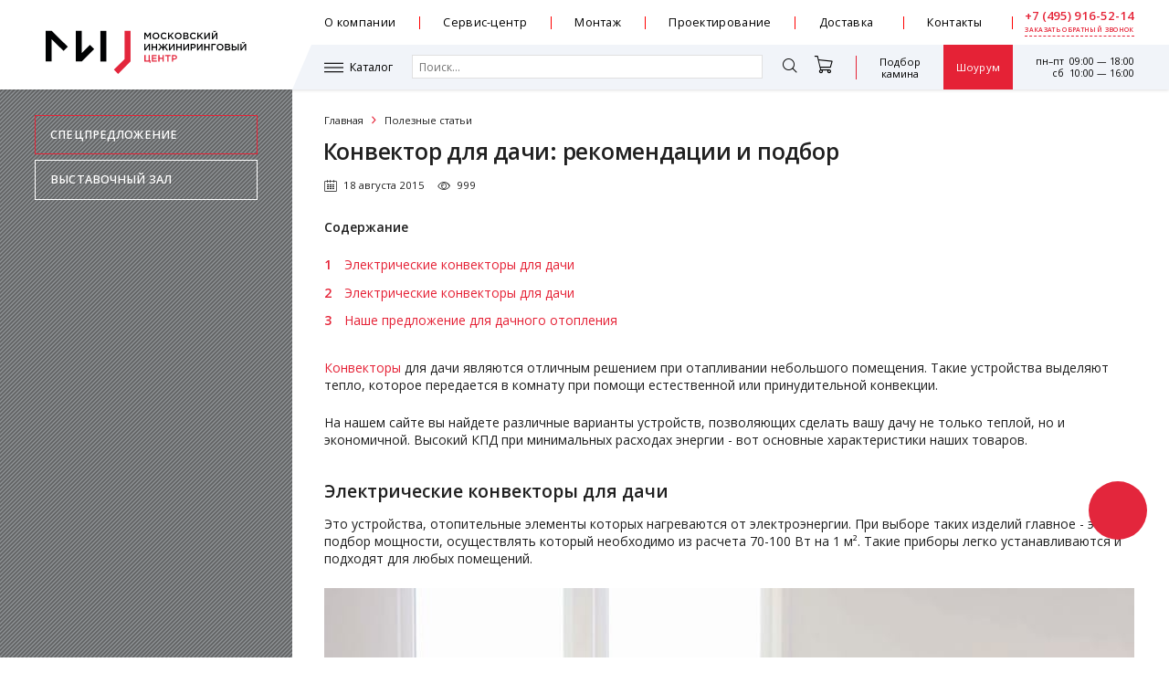

--- FILE ---
content_type: text/html; charset=UTF-8
request_url: https://www.mosng.ru/articles/konvektor-dlya-dachi/
body_size: 16218
content:
<!DOCTYPE html>
<html prefix="og: https://ogp.me/ns#" lang="ru">
<head>
	<title>Конвектор для дачи | Купить в Москве с доставкой</title>
	<meta charset="utf-8">
	<meta http-equiv="X-UA-Compatible" content="IE=edge"/>
	<link href="https://fonts.googleapis.com/css?family=Open+Sans:400,400i,600&display=swap&subset=cyrillic" rel="stylesheet">	  
	<meta name="viewport" content="width=device-width, initial-scale=1, maximum-scale=1">
	<link href="/css/new.desktop.css?2025063001" rel="stylesheet" type="text/css">
	<link href="/css/new.desktop-mobile.css?2025063001" rel="stylesheet" type="text/css"> 
		<!-- Google Tag Manager -->
		<script>(function(w,d,s,l,i){w[l]=w[l]||[];w[l].push({'gtm.start':new Date().getTime(),event:'gtm.js'});var f=d.getElementsByTagName(s)[0],j=d.createElement(s),dl=l!='dataLayer'?'&l='+l:'';j.async=true;j.src='https://www.googletagmanager.com/gtm.js?id='+i+dl;f.parentNode.insertBefore(j,f);})(window,document,'script','dataLayer','GTM-T6V2SW2');</script>
		<!-- End Google Tag Manager -->
		<script type="text/javascript">
		window.dataLayer = window.dataLayer || [];
		</script>
	<script src="https://ajax.googleapis.com/ajax/libs/jquery/2.1.3/jquery.min.js"></script>
	<script src="/js/desktop.src.js?2025031003" type="text/javascript"></script>

		  
		
	<meta name="description" content="Любой конвектор для дачи, от электрического, до газового, легко устанавливать. Выбираем более безопасный и экономичный.">
	<meta name="keywords" content="">
	
	<link rel="apple-touch-icon" sizes="180x180" href="/i/fav/apple-touch-icon.png">
	<link rel="icon" type="image/png" sizes="32x32" href="/i/fav/favicon-32x32.png">
	<link rel="icon" type="image/png" sizes="16x16" href="/i/fav/favicon-16x16.png">
	<link rel="manifest" href="/i/fav/site.webmanifest">
	<link rel="mask-icon" href="/i/fav/safari-pinned-tab.svg" color="#e5273c">
	<link rel="shortcut icon" href="/i/fav/favicon.ico">
	<meta name="msapplication-TileColor" content="#ffffff">
	<meta name="msapplication-config" content="/i/fav/browserconfig.xml">
	<meta name="theme-color" content="#ffffff">

	<meta property="og:title" content="Конвектор для дачи: рекомендации и подбор"/>
	<meta property="og:type" content="website"/>
	<meta property="og:url" content="https://www.mosng.ru/articles/konvektor-dlya-dachi/"/>
	<meta property="og:site_name" content="Московский Инжиниринговый Центр"/>	
	<meta property="og:image" content="https://mosng.ru/upload/resize_cache/iblock/771/200_200_040cd750bba9870f18aada2478b24840a/konvektori_dlya_dachi.jpg?1769420208" />
	<meta property="og:image:secure_url" content="https://mosng.ru/upload/resize_cache/iblock/771/200_200_040cd750bba9870f18aada2478b24840a/konvektori_dlya_dachi.jpg?1769420208" />
	<meta property="og:image:width" content="200" />
	<meta property="og:image:height" content="150" />
	<meta property="og:image:alt" content="Конвектор для дачи: рекомендации и подбор"/>
	<meta property="og:image:type" content="image/jpeg" />
	<meta property="og:locale" content="ru_RU" />		
		<script>if(!window.BX)window.BX={};if(!window.BX.message)window.BX.message=function(mess){if(typeof mess==='object'){for(let i in mess) {BX.message[i]=mess[i];} return true;}};</script>
<script>(window.BX||top.BX).message({"JS_CORE_LOADING":"Загрузка...","JS_CORE_NO_DATA":"- Нет данных -","JS_CORE_WINDOW_CLOSE":"Закрыть","JS_CORE_WINDOW_EXPAND":"Развернуть","JS_CORE_WINDOW_NARROW":"Свернуть в окно","JS_CORE_WINDOW_SAVE":"Сохранить","JS_CORE_WINDOW_CANCEL":"Отменить","JS_CORE_WINDOW_CONTINUE":"Продолжить","JS_CORE_H":"ч","JS_CORE_M":"м","JS_CORE_S":"с","JSADM_AI_HIDE_EXTRA":"Скрыть лишние","JSADM_AI_ALL_NOTIF":"Показать все","JSADM_AUTH_REQ":"Требуется авторизация!","JS_CORE_WINDOW_AUTH":"Войти","JS_CORE_IMAGE_FULL":"Полный размер"});</script>

<script src="/bitrix/js/main/core/core.min.js?1727773168225422"></script>

<script>BX.Runtime.registerExtension({"name":"main.core","namespace":"BX","loaded":true});</script>
<script>BX.setJSList(["\/bitrix\/js\/main\/core\/core_ajax.js","\/bitrix\/js\/main\/core\/core_promise.js","\/bitrix\/js\/main\/polyfill\/promise\/js\/promise.js","\/bitrix\/js\/main\/loadext\/loadext.js","\/bitrix\/js\/main\/loadext\/extension.js","\/bitrix\/js\/main\/polyfill\/promise\/js\/promise.js","\/bitrix\/js\/main\/polyfill\/find\/js\/find.js","\/bitrix\/js\/main\/polyfill\/includes\/js\/includes.js","\/bitrix\/js\/main\/polyfill\/matches\/js\/matches.js","\/bitrix\/js\/ui\/polyfill\/closest\/js\/closest.js","\/bitrix\/js\/main\/polyfill\/fill\/main.polyfill.fill.js","\/bitrix\/js\/main\/polyfill\/find\/js\/find.js","\/bitrix\/js\/main\/polyfill\/matches\/js\/matches.js","\/bitrix\/js\/main\/polyfill\/core\/dist\/polyfill.bundle.js","\/bitrix\/js\/main\/core\/core.js","\/bitrix\/js\/main\/polyfill\/intersectionobserver\/js\/intersectionobserver.js","\/bitrix\/js\/main\/lazyload\/dist\/lazyload.bundle.js","\/bitrix\/js\/main\/polyfill\/core\/dist\/polyfill.bundle.js","\/bitrix\/js\/main\/parambag\/dist\/parambag.bundle.js"]);
</script>
<script>(window.BX||top.BX).message({"LANGUAGE_ID":"ru","FORMAT_DATE":"DD.MM.YYYY","FORMAT_DATETIME":"DD.MM.YYYY HH:MI:SS","COOKIE_PREFIX":"BITRIX_SM","SERVER_TZ_OFFSET":"10800","UTF_MODE":"Y","SITE_ID":"s1","SITE_DIR":"\/","USER_ID":"","SERVER_TIME":1769420208,"USER_TZ_OFFSET":0,"USER_TZ_AUTO":"Y","bitrix_sessid":"de30eca69afe9f57db73b4c702cdda3c"});</script>


<script>BX.setJSList(["\/bitrix\/components\/mosng\/search.title\/script.js"]);</script>
<script  src="/bitrix/cache/js/s1/default/template_fde9f8161337331d288e75af9da75a53/template_fde9f8161337331d288e75af9da75a53_v1.js?17660613216545"></script>
<script>var _ba = _ba || []; _ba.push(["aid", "e46d2ab6a785ccfd2bd177bafc9c02ad"]); _ba.push(["host", "www.mosng.ru"]); (function() {var ba = document.createElement("script"); ba.type = "text/javascript"; ba.async = true;ba.src = (document.location.protocol == "https:" ? "https://" : "http://") + "bitrix.info/ba.js";var s = document.getElementsByTagName("script")[0];s.parentNode.insertBefore(ba, s);})();</script>



<!-- calltouch -->
<script type="text/javascript">
(function(w,d,n,c){w.CalltouchDataObject=n;w[n]=function(){w[n]["callbacks"].push(arguments)};if(!w[n]["callbacks"]){w[n]["callbacks"]=[]}w[n]["loaded"]=false;if(typeof c!=="object"){c=[c]}w[n]["counters"]=c;for(var i=0;i<c.length;i+=1){p(c[i])}function p(cId){var a=d.getElementsByTagName("script")[0],s=d.createElement("script"),i=function(){a.parentNode.insertBefore(s,a)},m=typeof Array.prototype.find === 'function',n=m?"init-min.js":"init.js";s.type="text/javascript";s.async=true;s.src="https://mod.calltouch.ru/"+n+"?id="+cId;if(w.opera=="[object Opera]"){d.addEventListener("DOMContentLoaded",i,false)}else{i()}}})(window,document,"ct","32c27004");
</script>
<!-- calltouch -->
</head>
<body>
      	<!-- Google Tag Manager (noscript) -->
    <noscript><iframe src="https://www.googletagmanager.com/ns.html?id=GTM-T6V2SW2" height="0" width="0" style="display:none;visibility:hidden"></iframe></noscript>
    <!-- End Google Tag Manager (noscript) -->	
	<div id="page">
	    <div class="top" id="top">
						<div class="grid" data-col="2"> 			 
  <div class="grid-box"> 				
		 					 
			<div class="logo" id="logo">
				<a href="/" ><img src="/i/mosng-logo.svg" alt="Московский Инжиниринговый Центр" title="Логотип Московский Инжиниринговый Центр"  /></a>
			</div>
		 			
	</div>
	<div class="grid-box main-block"> 				 
		<div class="black-stripe"></div>	 				 
		<div class="sect-menu-main"> 					
			<nav> 					 
			<ul class="menu-main" id="menu-main">	 						
																							<li><a href="/about/">О компании</a>
									
															<ul class="list-menu mark drop-menu toggle-mobile">
																									<li><a href="/rekvizti/">Реквизиты</a></li>
																																	<li><a href="/about/sotrudnichestvo/">Сотрудничество</a></li>
																																	<li><a href="/about/personal/">Наши сотрудники</a></li>
																																	<li><a href="/about/news/">Новости</a></li>
																																	<li><a href="/about/actions/">Специальные предложения</a></li>
																																	<li><a href="/about/certificates/">Сертификаты</a></li>
																																	<li><a href="/brands/">Бренды</a></li>
																																	<li><a href="/about/partners/">Партнеры</a></li>
																																	<li><a href="/about/reviews/">Отзывы</a></li>
																								</ul>
														</li>
							<li class="vline"></li>
																			<li><a href="/service/">Сервис-центр</a>
									
															<ul class="list-menu mark drop-menu">
																									<li><a href="/service/feedback/">ОСТАВИТЬ ЗАЯВКУ</a></li>
																																	<li><a href="/service/stacionar/">Стационарный сервис-центр</a></li>
																																	<li><a href="/service/viezdnoi-servis-center/">Выездной сервис-центр</a></li>
																																	<li><a href="/service/industrial/">Обслуживание промышленных систем</a></li>
																																	<li><a href="/service/split-system/">Обслуживание бытовых систем</a></li>
																																	<li><a href="/projects/proekty-po-servisnomu-obsluzhivaniyu/">Проекты сервис-центра</a></li>
																																	<li><a href="/service/info/">Цены на услуги сервис-центра</a></li>
																																	<li><a href="/service/fancoil-service/">Обслуживание фанкойлов</a></li>
																																	<li><a href="/service/utilizatsiya-konditsionerov/">Утилизация кондиционеров</a></li>
																								</ul>
														</li>
							<li class="vline"></li>
																			<li><a href="/montazh/">Монтаж</a>
									
															<ul class="list-menu mark drop-menu">
																									<li><a href="/montazh/split-system/">Монтаж сплит-систем</a></li>
																																	<li><a href="/montazh/chillers-fancoils/">Монтаж фанкойлов</a></li>
																																	<li><a href="/montazh/tion/">Монтаж бризера</a></li>
																																	<li><a href="/montazh/fireplaces-stoves/">Монтаж каминов</a></li>
																																	<li><a href="/montazh/ventilation/">Монтаж вентиляции</a></li>
																																	<li><a href="/montazh/feedback/">Отправить заявку</a></li>
																								</ul>
														</li>
							<li class="vline"></li>
																			<li><a href="/proektirovanie-ventiljacii/">Проектирование</a>
									
															<ul class="list-menu mark drop-menu">
																									<li><a href="/projects/">Все проекты</a></li>
																																	<li><a href="/proektirovanie-ventiljacii/flat/">Квартиры</a></li>
																																	<li><a href="/proektirovanie-ventiljacii/country-house/">Загородные дома</a></li>
																																	<li><a href="/proektirovanie-ventiljacii/cafe/">Кафе и рестораны</a></li>
																																	<li><a href="/proektirovanie-ventiljacii/office/">Офисные центры</a></li>
																																	<li><a href="/proektirovanie-ventiljacii/feedback/">Отправить заявку</a></li>
																																	<li><a href="/about/certificates/">Сертификаты</a></li>
																								</ul>
														</li>
							<li class="vline"></li>
																			<li><a href="/delivery/">Доставка</a>
									
														</li>
							<li class="vline"></li>
																			<li><a href="/contacts/">Контакты</a>
									
															<ul class="list-menu mark drop-menu toggle-mobile">
																									<li><a href="/contacts/">Офис</a></li>
																																	<li><a href="/contacts/servis/">Сервис-центр</a></li>
																																	<li><a href="/contacts/showroom/">Шоурум</a></li>
																																	<li><a href="/contacts/warehouse/">Склад</a></li>
																																	<li><a href="/contacts/discount-center/">Дисконт-центр</a></li>
																																	<li><a href="/contacts/feedback/">Обратная связь</a></li>
																								</ul>
														</li>
							<li class="vline"></li>
									</ul>
			</nav>
			<div class="tmenu"> 							 
				<div class="phone-block" id="phone-block">
					<a href="tel:+74959165214" class="phone digit" title="Обратный звонок" >+7 (495) 916-52-14</a> 
					<div class="txt callrequest1" onclick="window.ct('modules', 'widgets', 'openExternal', 'request_tanya');">заказать обратный звонок</div>
				</div>
			</div>                      
		</div>
				
		<div class="sect-menu-line active" id="sect-menu-line"> 	
			<div class="sect-menu-group">
				<div class="menu-item-left">
					<div class="hover-drop imenu" data-block="menu-drop0"><!--noindex--><a href="/catalog/">Каталог</a><!--/noindex--></div>
				</div>
				<div class="menu-search">        
					
						<div class="menu-search-form" id="title-search">
		<input id="title-search-input" type="text" name="q" value="" placeholder="Поиск...">           
		<div class="icon close active" id="title-search-reset"></div>
	</div>
	<script>
		var searchAjaxPage = '/articles/konvektor-dlya-dachi/';
	</script> 				
				</div>
				<div class="menu-icon">
					<div>
						<a href="#" class="icon search" title="Поиск" id="icon-search"></a> 							
					</div>			 
					<div class="cart-block"> 									
		
							<a class="icon cartbox" data-num="0" title="Корзина покупок"><span></span><div></div></a>
					</div>
				</div>                
				<div class="menu-item-right">                                               
					<noindex>
						<a href="javascript:void(0);" class="dfk-link">Подбор<br/> камина</a>
						<script id="dfk-script"  data-dealer-dimplex="194" data-dealer-royalflame="3409" data-multi="1" data-extmode="1" src="https://dimplex.ru/dfk/dfk6.js?v5"></script>
						<script>
						createDFK();
						</script>
					</noindex>
				</div>
				<div class="menu-showroom top-txt">
					<a href="/contacts/showroom/" >Шоурум</a> 													 					
				</div> 
			</div>										 
			<div class="menu-time">      
				<div class="top-time">
					пн–пт&nbsp;&nbsp;09:00 &mdash; 18:00<br />
					сб&nbsp;&nbsp;10:00 &mdash; 16:00
				</div>
			</div>
		</div>
	</div>	
</div>	
	
	    </div>
	    <div class="base-layer" id="base-layer">
			<div class="grid" data-col="2">
				<div class="grid-box c-left fix">
					<div none>
						<div class="lblock">
							          	 
		    <ul class="promo-link">
								<li>
				<a href="/catalog/special/" class="redLink">Спецпредложение</a>
			</li>
				    						<li>
				<a href="/contacts/showroom/">Выставочный зал</a>
			</li>
				    				    
	    </ul>
		          	          
						</div>
						<div class="scroll-up icon arrow-up"><span>Наверх</span></div>
					</div>
				</div>
				<div class="grid-box main-block" id="main">
					<header>
						<nav><div class="path"><ul itemscope itemtype="http://schema.org/BreadcrumbList"><li itemprop="itemListElement" itemscope itemtype="http://schema.org/ListItem"><a href="/" itemprop="item"><meta itemprop="name" content="Главная"/><meta itemprop="position" content="0"/>Главная</a></li><li itemprop="itemListElement" itemscope itemtype="http://schema.org/ListItem"><a itemprop="item" href="/articles/"><meta itemprop="name" content="Полезные статьи"/><meta itemprop="position" content="1"/>Полезные статьи</a></li></ul></div></nav>						<h1>Конвектор для дачи: рекомендации и подбор</h1>
						<div class="subhdr-block"><div class="icon cldr"><time datetime="2015-08-18">18 августа 2015</time></div><div class="icon eye">999</div></div>					</header>
						

<article class="content" itemscope itemtype="https://schema.org/Article" id="text-content">

	
    <meta itemprop="headline" content="Конвектор для дачи: рекомендации и подбор"/>
    <meta itemprop="image" content="/upload/iblock/771/konvektori_dlya_dachi.jpg" />
    <meta itemprop="datePublished" content="2015-08-18T11:53:20+03:00"/>
	<span itemprop="dateModified" content="2015-08-18T12:23:20+03:00"/>

		
	<div itemprop="articleBody">
				<p><b>Содержание</b></p>
<ol> 
<li><a href="#1" >Электрические конвекторы для дачи</a></li>
<li><a href="#2" >Электрические конвекторы для дачи</a></li>
<li><a href="#3" >Наше предложение для дачного отопления</a></li>
</ol><br/>

<p> <a href="/catalog/konvektory/" >Конвекторы</a> для дачи являются отличным решением при отапливании небольшого помещения. Такие устройства выделяют тепло, которое передается в комнату при помощи естественной или принудительной конвекции.</p>
 
<p>На нашем сайте вы найдете различные варианты устройств, позволяющих сделать вашу дачу не только теплой, но и экономичной. Высокий КПД при минимальных расходах энергии - вот основные характеристики наших товаров.</p>

<h2 id="1">Электрические конвекторы для дачи</h2>
  
<p>Это устройства, отопительные элементы которых нагреваются от электроэнергии. При выборе таких изделий главное - это подбор мощности, осуществлять который необходимо из расчета 70-100 Вт на 1 м². Такие приборы легко устанавливаются и подходят для любых помещений.</p>

<div><img title="Конвектор для дачи в комнате" src="/upload/tmp/jpg/Article/18.08.15/konvektor-dlya-dachi.jpg" alt="Конвектор для дачи" border="0" height="539" width="720"  />
<figcaption> 
<p style="text-align: center;"><i>На фото: Конвектор для дачи в комнате</i></p>
</figcaption>
</div>

<h3>Преимущества электрических конвекторов для дачи</h3>

  <ul> 		 
    <li>Низкое энергопотребление; </li>
   		 
    <li>Бесшумная работа; </li>
   		 
    <li>Высокая теплоотдача; </li>
   		 
    <li>Удобная регулировка температуры; </li>
   		 
    <li> Небольшая цена и быстрый монтаж. </li>
   	</ul>

<p>Вы можете купить как конвектор для обогрева, так и целую сплит-систему, которая будет осуществлять полноценный климат-контроль в любую погоду.</p>

<p>Также, электрические приборы можно объединить между собой, отапливая сразу несколько комнат. Это самый экологически чистый и простой способ превратить дачу в полноценный жилой дом. А после монтажа иного типа отопления конвектор может остаться в роли вспомогательного источника тепла.</p>

<h2 id="2">Электрические конвекторы для дачи</h2>

<p>Приборы, работающие от природного газа, напоминают электрические аналоги. Внутри них имеется горелка, которая нагревает специальную панель, являющуюся теплоносителем. Для таких конвекторов необходимо создавать полноценный дымоход, чтобы выводить продукты горения. Они имеют высокую продуктивность и довольно экономичное потребление газа. Подобные конвекторы для дачи могут быть как напольными, так и настенными. Но опций управления у них меньше, чем у электрических приборов.</p>

<p>Водяные конвекторы - это типичные батареи отопления, оснащенные конвекционной камерой и решеткой. Такой вариант применяется при наличии центрального отопления. Эти усовершенствованные обогревательные приборы повышают теплоотдачу от отопительной системы. Применяться, как портативные устройства, они не могут.</p>

<h2 id="3">Наше предложение для дачного отопления </h2>

<p>На нашем сайте представлен широкий выбор конвекторов по приемлемой цене. Здесь вы найдете качественные норвежские отопительные приборы, которые:</p>
 	 
  <table class="tbl-format" width="720" height="65"> 	 
    <tbody> 	 
      <tr> 		<td style="border-image: none 100% / 1 / 0 stretch;"> <img title="белый электрический конвектор для дачи" src="/upload/tmp/jpg/Article/18.08.15/norvezhskie-konvektori.jpg" alt="электрический конвектор для дачи" border="0" height="120" width="150"  /></td><td style="border-image: none 100% / 1 / 0 stretch;"> 
          <ul> 
            <li>Полностью безопасны для детей и животных; 
              <br />
             </li>
           
            <li>Не нарушают микроклимат помещения;</li>
           
            <li>Имеют GSM-модуль для управления через мобильное устройство; 
              <br />
             </li>
           
            <li>Быстро прогревают помещение и экономят электроэнергию. </li>
           </ul>
         </td> 	</tr>
     	</tbody>
   	</table>
 
<p>Данные электрические конвекторы являются идеальным решением для дачного дома. Простой монтаж, полная безопасность и дистанционное управление позволят получить отличный результат при минимальных затратах.</p>

<p>Подобные товары комплектуются электронными термостатами, которые исключают возможность перегрева устройства и дают возможность наиболее точно производить управление подачей тепла. А гарантия исправной работы до 10 лет выступает залогом высоко качества приборов отопления.</p>
	 
<p>Лучшим вариантом является фирменное электрическое устройство. Электроэнергия дороже природного газа, но современные технологии позволяют использовать ее по минимуму. При этом электронные конвекторы не требуют монтажа дополнительных коммуникаций. Они безопасны во всех отношениях и обладают широким диапазоном настроек.</p>

<p>Высокая точность поддержания температуры позволит вам задать режим обогрева с точностью до 0,1 оС. А модели с дисплеем предоставляют данные об уровне кислорода в доме, температуре и влажности.</p>
 
<p>Чтобы купить электрический конвектор вам стоит зайти в наш интернет магазин. Здесь представлены различные модели любых ценовых категорий. Вся продукция имеет сертификацию. Каждый клиент получает бесплатную доставку, возможность посетить выставочный торговый зал и обратиться в сервисный центр (при необходимости). С нами ваша дача всегда будет уютной, теплой и экономичной.</p>
	 
<h2>Каталог конвекторов для дач</h2>
 <br/>
			</div>
	
		
		
		
</article>
	
<script>
$(document).ready(function(){    
    $( "#calc" ).load( "/calculator/modal/calc_form.php", function() {
	
    });
});
</script>

	<div class="flex-grid faq" data-col="2">
		<div class="box" style="padding-right: 5%;">
			<h2 class="h1">У Вас есть вопрос?<br/> Задайте его специалисту!</h2>
			<br/><br/>
			Популярные вопросы:<br/><br/>
			<ul class="list-review sep">		
							<li>
					<div class="title"><a href="/about/faq/kaminy/15044/">Можно ли найти пульт от декоративного камина?</a></div>
			   </li>
							<li>
					<div class="title"><a href="/about/faq/kaminy/15043/">Как включить электрокамин без пульта?</a></div>
			   </li>
							<li>
					<div class="title"><a href="/about/faq/kaminy/15042/">Гудит электрокамин – это нормально?</a></div>
			   </li>
							<li>
					<div class="title"><a href="/about/faq/kaminy/15041/">При включении камина неприятный запах – что делать?</a></div>
			   </li>
						</ul>
		</div>
		
		<div class="box">
								
						<div class="form-block form request" data-request="faq">
							<div class="step1"> 					
								<dl>
									<dt class="field-req"><label for="faq-fullname">Имя<span></span></label></dt>
									<dd><input type="text" name="faq-fullname" value="" id="faq-fullname" required/></dd>
							
									<dt class="field-req"><label for="faq-email" class="required">E-mail<span></span></label></dt>
									<dd><input type="text" name="faq-email" value="" id="faq-email" required/></dd>
							
									<dt><label for="type">Вид оборудования<span></span></label></dt>
									<dd>
										<select name="faq-type" id="faq-type">
																						<option value="184">Бытовые кондиционеры</option>
																						<option value="185">Промышленные кондиционеры</option>
																						<option value="186">Тепловое оборудование</option>
																						<option value="187">Камины</option>
																						<option value="188">Увлажнители и очистители</option>
																						<option value="189">Вентиляция</option>
																					</select>
									</dd>
							
									<dt class="field-req"><label for="faq-message">Вопрос<span></span></label></dt>
									<dd><textarea name="faq-message" cols="40" rows="3" id="faq-message"></textarea></dd>

									<dd><input type="checkbox" name="faq-sbscr" value="183" checked id="faq-sbscr">
										<label for="faq-sbscr" class="note">Я хочу получать информационные сообщения на e-mail</label>
									</dd>
									<dd>
										<input type="checkbox" value="1" name="agree" id="agree"/>
										<label for="agree" class="note">
											Нажимая кнопку «Отправить», я даю свое согласие на обработку моих персональных данных и принимаю условия <a href="/upload/mosng-form-agreement.pdf" target="_blank">«Согласия на обработку персональных данных Пользователей»</a>, 
											<a href="/metric-mosng.pdf" target="_blank">«Согласия на обработку персональных данных с помощью сервиса «Яндекс.Метрика»</a> и 
											<a href="/policy-mosng.pdf" target="_blank">«Политики в отношении обработки и конфиденциальности персональных данных (положение об обработке)»</a>
										</label>					    
									</dd>						
								</dl>
								<div class="form-ctrl"><button class="btn red submit" disabled>Отправить</button></div>
							</div>
							<div class="step2 center"><p></p><span class="close"></span></div>   					
						</div>					</div>
	</div>
	



<script>
$(document).ready(function(){
	
    //createDFK();
	
	pageType = "Catalog Section";
	
	function productImpressions(prodObj) {
		if (typeof dataLayer !== 'undefined') {
			dataLayer.push({
				'ecommerce': {
					'impressions': [prodObj]
				},
				'event': 'mosng-step',
				'gtm-ee-event-category': 'Enhanced Ecommerce',
				'gtm-ee-event-action': 'Product Impressions',
				'gtm-ee-event-non-interaction': 'True',			
			});
		}
		/*
		console.log({
			'ecommerce': {
				'impressions': [prodObj]
			},
			'event': 'mosng-step',
			'gtm-ee-event-category': 'Enhanced Ecommerce',
			'gtm-ee-event-action': 'Product Impressions',
			'gtm-ee-event-non-interaction': 'True',			
		});
		*/
	}

	var listProd = $("#list-prod");
	var itemPos = [];
	
	setTimeout(function(){
		listProd.find(".item").each(function(i) {
			var offsetTop = $(this).offset().top;
			itemPos[i] = {"id": $(this).attr("id"), "pos1": offsetTop, "pos2": offsetTop+$(this).height(), "data": $(this).attr("data-product")};
		});

	}, 1000);
	
	$(window).scrolled(10, function() {
		if (itemPos.length) {
			
			var scrollTop = $(window).scrollTop();
			
			for (i = 0; i < itemPos.length; i++) {
				if (itemPos[i].pos1 >= scrollTop && itemPos[i].pos2 <= (windowHeight + scrollTop)) {
					productImpressions(JSON.parse(itemPos[i].data));
					itemPos.splice(i,1);
				}
			}
		}	  
	});
	
	$(window).resize(function() {
		for (i = 0; i < itemPos.length; i++) {		
			itemPos[i].pos1 = $("#"+itemPos[i].id).offset().top;
			itemPos[i].pos2 = itemPos[i].pos1+$("#"+itemPos[i].id).height();
		}
    });
});
</script>

	
	<div class="list-prod-hdr">
			</div>

			<script>
		$(document).ready(function() {
			$('.switch-style').on('click',function (e) {
				if ($('.list-prod-style').css('display') != 'none' && !$(this).hasClass('active')) {
					$(this).addClass('active');
					$('.switch-style').not(this).removeClass('active');
					$('#list-prod').toggleClass('gridstyle');
					$.cookie('list-prod', $('#list-prod').hasClass('gridstyle'), { expires: 365 });
				}
			});
			if ($('.list-prod-style').css('display') != 'none' && $.cookie('list-prod') == "true") {
				$('#list-prod').addClass('gridstyle');
				$('.switch-style').removeClass('active');
				$('.switch-style.tgrid').addClass('active');
			}
		});
		</script>
		
	<ul class="list-prod gridstyle" id="list-prod" itemscope itemtype="https://schema.org/ItemList">
					<li class="item el" id="p655" data-product='{"id":655,"name":"\u041a\u043e\u043d\u0432\u0435\u043a\u0442\u043e\u0440 Nobo Viking C2N 05","price":10990,"category":"\u042d\u043b\u0435\u043a\u0442\u0440\u0438\u0447\u0435\u0441\u043a\u0438\u0435 \u043e\u0431\u043e\u0433\u0440\u0435\u0432\u0430\u0442\u0435\u043b\u0438 Nobo","brand":null,"position":1}' itemprop="itemListElement" itemscope itemtype="http://schema.org/ListItem">

			<meta itemprop="position" content="1" />
			<a class="title product-link" href="/catalog/viking-c2n-05/" itemprop="url">Конвектор Nobo Viking C2N 05</a>
			<div class="item-left">				<a class="pic product-link" href="/catalog/viking-c2n-05/">
					<img src="/upload/resize_cache/iblock/05e/280_280_040cd750bba9870f18aada2478b24840a/c2n05_v1_big.jpg" alt="Конвектор Nobo Viking C2N 05"/>
				</a>	
							</div>
			<div class="item-right" itemprop="itemListElement" itemscope itemtype="https://schema.org/Product">
				<meta itemprop="name" content="Конвектор Nobo Viking C2N 05">
				<meta itemprop="image" content="/upload/resize_cache/iblock/05e/280_280_040cd750bba9870f18aada2478b24840a/c2n05_v1_big.jpg">			
				<dl class="param">
									<dt><span>Бренд</span></dt>
					<dd>Nobo</dd>
													<dt><span>Серия</span></dt>
											<dd><span class="qtxt popup-link" data-popup="p-3558">Viking C2N</span></dd>
													
								<dt><span>Страна</span></dt>
				<dd>Норвегия</dd>
								
								
								 <dt><span>Мощность</span></dt>
				 <dd>0.50  кВт</dd>				
								
								
				
							
							
								
									
				
					
								
								
								
									

				
								
								
								
								 <dt><span>Габариты, ВxШxГ</span></dt>
				 <dd>200x775x55 мм</dd>
													
				</dl>

				<span class="cmp-add">
										<input id="cmp655" type="checkbox" value="655"><label for="cmp655">К сравнению</label>
									</span>
							
				<div class="price-block" itemprop="offers" itemscope itemtype="http://schema.org/Offer">
						<div class="price-group"><div class="price-title"></div><div class="price"><span>10 990</span> руб.</div>						
							<meta itemprop="price" content="10990"/>
							<meta itemprop="priceCurrency" content="RUB"/>
							<meta itemprop="priceValidUntil" content="2026-12-31"/>				
							<link itemprop="availability" href="https://schema.org/InStock"/>
							<link itemprop="url" href="https://www.mosng.ru"/>	
						</div>
						<button class="btn cart add form-link wide " data-id="655" data-mount="">Купить</button>
					</div>			</div>
		</li>
					<li class="item el" id="p656" data-product='{"id":656,"name":"\u041a\u043e\u043d\u0432\u0435\u043a\u0442\u043e\u0440 Nobo Viking C2N 07","price":12990,"category":"\u042d\u043b\u0435\u043a\u0442\u0440\u0438\u0447\u0435\u0441\u043a\u0438\u0435 \u043e\u0431\u043e\u0433\u0440\u0435\u0432\u0430\u0442\u0435\u043b\u0438 Nobo","brand":null,"position":2}' itemprop="itemListElement" itemscope itemtype="http://schema.org/ListItem">

			<meta itemprop="position" content="2" />
			<a class="title product-link" href="/catalog/viking-c2n-07/" itemprop="url">Конвектор Nobo Viking C2N 07</a>
			<div class="item-left">				<a class="pic product-link" href="/catalog/viking-c2n-07/">
					<img src="/upload/resize_cache/iblock/3d4/280_280_040cd750bba9870f18aada2478b24840a/c2n07_v1_big.jpg" alt="Конвектор Nobo Viking C2N 07"/>
				</a>	
							</div>
			<div class="item-right" itemprop="itemListElement" itemscope itemtype="https://schema.org/Product">
				<meta itemprop="name" content="Конвектор Nobo Viking C2N 07">
				<meta itemprop="image" content="/upload/resize_cache/iblock/3d4/280_280_040cd750bba9870f18aada2478b24840a/c2n07_v1_big.jpg">			
				<dl class="param">
									<dt><span>Бренд</span></dt>
					<dd>Nobo</dd>
													<dt><span>Серия</span></dt>
											<dd><span class="qtxt popup-link" data-popup="p-3558">Viking C2N</span></dd>
													
								<dt><span>Страна</span></dt>
				<dd>Норвегия</dd>
								
								
								 <dt><span>Мощность</span></dt>
				 <dd>0.75 кВт</dd>				
								
								
				
							
							
								
									
				
					
								
								
								
									

				
								
								
								
								 <dt><span>Габариты, ВxШxГ</span></dt>
				 <dd>200x1075x55 мм</dd>
													
				</dl>

				<span class="cmp-add">
										<input id="cmp656" type="checkbox" value="656"><label for="cmp656">К сравнению</label>
									</span>
							
				<div class="price-block" itemprop="offers" itemscope itemtype="http://schema.org/Offer">
						<div class="price-group"><div class="price-title"></div><div class="price"><span>12 990</span> руб.</div>						
							<meta itemprop="price" content="12990"/>
							<meta itemprop="priceCurrency" content="RUB"/>
							<meta itemprop="priceValidUntil" content="2026-12-31"/>				
							<link itemprop="availability" href="https://schema.org/InStock"/>
							<link itemprop="url" href="https://www.mosng.ru"/>	
						</div>
						<button class="btn cart add form-link wide " data-id="656" data-mount="">Купить</button>
					</div>			</div>
		</li>
		</ul>
		
			    		
	
		    <div class="popup-block" id="p-3558">
			<div id="changeb3558"></div>
	    </div>
			    <div class="popup-block" id="p-showroom">
			<div>

				Данный товар представлен в <a class="linkred" href="/contacts/showroom/" target="_blank">Шоу-руме</a>			</div>
	    </div>	
 		<br/><br/>
				 				
			
<span style="display:none"></span>    

<script>

	$(document).ready(function() {

					$("#sort-price").attr("class","");
				$("#sort-price .ctrl-sort").attr("data-link","?stf=1");
		

		 
			$("#sort-num").addClass("active asc");
				
		$("#sort-num .ctrl-sort").attr("data-link","?stf=4&sto=desc");
	})
</script>
			<div id="section-text" class="content"></div>
		<script>
	$(document).ready(function(){
					$('.text-collapse').css("display","block");
				
		$.mAlert({
			postData: {
				sectID: 0			}
		});
	});	
	</script>		


	        
					<div class="content">
 
											</div>
					<div class="popup-block">
						<div class="txt"></div>
						<span></span>
					</div>
				</div>
					       </div> 
	       <footer class="footer" id="footer"> 	 	 
  <div class="grid" data-col="4"> 	 		 
    <div class="grid-box"> 			 
      <div class="hdr"><a href="/catalog/" >Каталог</a></div>
     		 			 
      <ul class="list-menu"> 		 				 
        <li><a href="/calculator/" >Подбор кондиционера</a></li>
       				 
        <li><a href="/catalog/konditsionery/" >Кондиционеры для дома</a></li>
       				 
        <li><a href="/catalog/elektrokaminy-s-effektom-zhivogo-ognya/" >Электрокамины с эффектом живого пламени</a></li>
       				 
        <li><a href="/catalog/drovyanye-kaminy/" >Дровяные камины и печи</a></li>
       				 
        <li><a href="/catalog/konvektory/" >Конвекторы и обогреватели</a></li>
       				 
        <li><a href="/catalog/uvlazhniteli-i-ochistiteli/" >Увлажнители и очистители воздуха</a></li>
       				 
        <li><a href="/catalog/special/" >Спецпредложения</a></li>
       			</ul>
     	</div>
   		 
    <div class="grid-box"> 		 
      <div class="hdr"><a href="/about/" >О компании</a></div>
     		 			 
      <ul class="list-menu"> 		 				 
        <li><a href="/about/certificates/" >Сертификаты</a></li>
       				 
        <li><a href="/rekvizti/" >Реквизиты</a></li>
       				 
        <li><a href="/contacts/warehouse/" >Склад</a></li>
       				 
        <li><a href="/contacts/showroom/" >Выставочный зал</a></li>
       				 				 
        <li><a href="/projects/" >Наши проекты</a></li>
       				 
        <li><a href="/about/faq/" >Вопрос-ответ</a></li>
       				 
        <li><a href="/articles/" >Статьи</a></li>
       				 
        <li><a href="/about/reviews/" >Отзывы</a></li>
       		 
        <li><a href="/about/partners/" >Партнёры</a></li>
       	 			 		</ul>
     		 		 	</div>
   		 
    <div class="grid-box"> 			 
      <div class="hdr">Услуги</div>
     		 			 		 
      <ul class="list-menu"> 		 				 			 
        <li><a href="/delivery/" >Доставка и оплата</a></li>
       						 			 
        <li><a href="/montazh/" >Монтаж</a></li>
       						 			 
        <li><a href="/service/" >Сервис-центр</a></li>
       						 			 
        <li><a href="/map/" >Карта сайта</a></li>
       		</ul>
     		 	</div>
   		 
    <div class="grid-box">			 		 			 
      <div class="contact" itemscope="" itemtype="http://schema.org/Organization"> 				<meta itemprop="name" content="Компания «Московский Инжиниринговый Центр»"></meta> 				 
        <div itemprop="address" itemscope="" itemtype="http://schema.org/PostalAddress"> 					<dl> 						<dt>Адрес офиса:</dt> 						<dd> 							<span itemprop="addressLocality">Москва</span>, <span itemprop="streetAddress">пр-кт Андропова, 18к5, офис 1402</span>	 							<span style="white-space: nowrap;">м. Технопарк.</span> Даниловский район ЮАО 							 
              <br />
             
              <br />
             							<a class="linktxt" href="/contacts/" rel="nofollow" >Посмотреть на карте</a> 						</dd> 					</dl> 				</div>
       				 
        <div> 					<dl> 						<dt>Режим работы:</dt> 						<dd>По будням&nbsp; 09:00 — 18:00 							 
              <br />
             							Суббота       10:00 — 16:00 						</dd> 					</dl> 				</div>
       				 
        <div> 					<dl class="phone"> 						<dt>Телефон:</dt> 						<dd><a href="tel:+74959165214" ><span itemprop="telephone">+7 (495) 916-52-14</span></a></dd> 					</dl> 			 					 
<!--noindex-->
 					<a class="map" href="https://yandex.ru/maps/-/CVTQvCiQ" target="_blank" rel="nofollow" ></a> 					 
<!--/noindex-->
 				</div>
       			</div>
     		 			 
      <div class="contact net"> 		 				 
        <div></div>
       				 
        <div></div>
       				 
        <div> 				 	 					 
          <ul class="social"> 			 						 
            <li><a href="https://vk.com/mosng" class="icon vk" target="_blank" rel="nofollow" ></a> 
              <br />
             </li>
           						 						 
            <li><a href="https://www.youtube.com/user/mosngru/" class="icon yt" target="_blank" rel="nofollow" ></a> 
              <br />
             </li>
           					</ul>
         					 				</div>
       			</div>
     		</div>
   	</div>
 	 	 	 
  <div class="copyright"> 	 		 
    <div class="grid" data-col="3"> 		 			 
      <div class="grid-box main-block"> 				© 2026, Компания «Московский Инжиниринговый Центр» 			 				 
        <br />
       				Внимание! Информация на сайте не является <a href="/about/oferta/" rel="nofollow" >публичной офертой.</a> 			 				 
        <br />
       				Согласие на обработку <a href="/about/agreement/" rel="nofollow" >персональных данных пользователей.</a> 			
       							<br/>
							<a href="/policy-mosng.pdf" target="_blank">Политика в отношении обработки и конфиденциальности персональных данных (положение об обработке)</a>
 
            </div>
     			 
      <div class="grid-box"> 				ООО «ИНЖИНИРИНГОВЫЙ ЦЕНТР.М» 				 
        <br />
       				 ИНН: 7716207136 				 
        <br />
       				КПП: 772501001 			</div>
     			 
      <div class="grid-box flex-grid"> 			 				 
        <ul class="card"> 					 			 
          <li><span class="svg visa" title="Visa"></span> 			 
            <br />
           			</li>
         			 
          <li><span class="svg mc" title="Mastercard"></span> 			 
            <br />
           			</li>
         			 
          <li><span class="svg mir" title="Мир"></span> 			 
            <br />
           			</li>
         			 
<!--			 					
			<li><span class="svg ym" title="Яндекс-Деньги"></span>
			  <br />
			</li>
			<li><span class="svg sb" title="Платеж по квитанции"></span>
			  <br />
			</li>
			  //-->
 					 				 		</ul>
       		<a class="icon scrollup" href="#page" >Наверх</a> </div>
     		</div>
   		 
<!--noindex-->
 			 
    <div class="desktop-toggle"> 				 					<a href="?desktopmode=1" class="btn red-border" rel="nofollow" >Полная версия сайта</a> 				 			</div>
   		 
<!--/noindex-->
 	</div>
 </footer> 
<!-- start Calltouch -->
 
<script type="text/javascript">
$(document).ready(function() {
	$(".callrequest").click(function() {
		$("#CalltouchWidgetFrame").contents().find("button").trigger("click");
		
	});
});
</script>
 
<!-- end Calltouch -->
 
<!-- start Jivosite -->
 
<script type='text/javascript'>
function jivo(){
	var widget_id = 'HtQZFO5F0G';var d=document;var w=window;function l() {
	var s = document.createElement('script'); s.type = 'text/javascript'; s.async = true; s.src = '//code.jivosite.com/script/widget/'+widget_id; var ss = document.getElementsByTagName('script')[0]; ss.parentNode.insertBefore(s, ss);}if(d.readyState=='complete'){l();}else{if(w.attachEvent){w.attachEvent('onload',l);}else{w.addEventListener('load',l,false);}}
};

setTimeout(function() {
		jivo()
	}
	,4000
);
</script>
 
<!-- end Jivosite -->
 
	    </div>
	</div>

    <!--noindex-->
<div class="overlay menu-panel drop-block" id="menu-drop0">
	<div class="overlay-group">
	    <span class="icon close active"></span>
	    <div class="grid" data-col="4">
									<div class="grid-box">
													<div class="ctl">
					<div class="toggleM-"><span></span></div>					
					<a href="/catalog/konditsionery/" class="hdr" rel="nofollow">Кондиционеры</a>
										
					<ul class="list-menu mark">
					   						<li>
										      
							<a href="/catalog/bytovye-konditsionery/" rel="nofollow">Бытовые кондиционеры</a>
													</li>
					   						<li>
										      
							<a href="/catalog/multi-split-sistemy/" rel="nofollow">Мульти-сплит системы</a>
													</li>
					   						<li>
										      
							<a href="/catalog/polupromyshlennye-konditsionery/" rel="nofollow">Полупромышленные кондиционеры</a>
													</li>
					   						<li>
										      
							<a href="/catalog/promyshlennye-konditsionery/" rel="nofollow">Промышленные кондиционеры</a>
													</li>
					   					   						<li style="color:#E52236"><a href="/calculator/" rel="nofollow">Подбор кондиционера</a></li>
					   					   				   
					</ul>
																
				</div>
															</div>
													<div class="grid-box">
													<div class="ctl">
					<div class="toggleM-"><span></span></div>					
					<a href="/catalog/kaminy/" class="hdr" rel="nofollow">Камины</a>
										
					<ul class="list-menu mark">
					   						<li>
										      
							<a href="/catalog/elektrokaminy/" rel="nofollow">Электрокамины</a>
													</li>
					   						<li>
										      
							<a href="/catalog/drovyanye-kaminy/" rel="nofollow">Дровяные камины</a>
													</li>
					   						<li>
										      
							<a href="/catalog/biokaminy/" rel="nofollow">Биокамины</a>
													</li>
					   						<li>
										      
							<a href="/catalog/aksessuary-kaminy/" rel="nofollow">Аксессуары</a>
													</li>
					   						<li>
										      
							<a href="/catalog/barbekyu/" rel="nofollow">Барбекю</a>
													</li>
					   					   						<li style="color:#E52236"><a href="/catalog/diskont-tsentr-kaminov/" rel="nofollow">Дисконт-центр</a></li>			   
					   					   				   
					</ul>
																<a href="/catalog/aksessuary-kaminy/tag/kartina/" class="hdr" rel="nofollow">Картины</a>	   
											
				</div>
																			<div class="ctl wrapped">
					<div class="toggleM-"><span></span></div>	
					<a href="/catalog/sistema-tion/" class="hdr" rel="nofollow">Система Тион</a>
									</div>
																			<div class="ctl wrapped">
					<div class="toggleM-"><span></span></div>	
					<a href="/catalog/pritochnaya-ventilyatsiya/" class="hdr" rel="nofollow">Приточная вентиляция</a>
									</div>
															</div>
													<div class="grid-box">
													<div class="ctl">
					<div class="toggleM-"><span></span></div>					
					<a href="/catalog/teplovoe-oborudovanie/" class="hdr" rel="nofollow">Тепловое оборудование</a>
										
					<ul class="list-menu mark">
					   						<li>
										      
							<a href="/catalog/konvektory/" rel="nofollow">Конвекторы</a>
													</li>
					   						<li>
										      
							<a href="/catalog/vozdushnye-zavesy/" rel="nofollow">Воздушные завесы</a>
													</li>
					   						<li>
										      
							<a href="/catalog/teploventilyatory/" rel="nofollow">Тепловентиляторы</a>
													</li>
					   						<li>
										      
							<a href="/catalog/utsenennoe-teplovoe-oborudovanie/" rel="nofollow">Уцененное тепловое оборудование</a>
													</li>
					   					   					   				   
					</ul>
																
				</div>
																			<div class="ctl wrapped">
					<div class="toggleM-"><span></span></div>	
					<a href="/catalog/uvlazhniteli-i-ochistiteli/" class="hdr" rel="nofollow">Увлажнители и очистители</a>
									</div>
															</div>
													<div class="grid-box">
													<div class="ctl">
					<div class="toggleM-"><span></span></div>					
					<a href="/catalog/sistemy-uvlazhneniya-vozdukha/" class="hdr" rel="nofollow">Системы увлажнения воздуха</a>
										
					<ul class="list-menu mark">
					   						<li>
										      
							<a href="/catalog/izotermicheskie-uvlazhniteli/" rel="nofollow">Изотермические увлажнители</a>
													</li>
					   						<li>
										      
							<a href="/catalog/adiabaticheskie-uvlazhniteli-vozdukha/" rel="nofollow">Адиабатические увлажнители воздуха</a>
													</li>
					   						<li>
										      
							<a href="/catalog/isparitelnye-okhladiteli/" rel="nofollow">Испарительные охладители</a>
													</li>
					   						<li>
										      
							<a href="/catalog/sistemy-vodopodgotovki/" rel="nofollow">Системы водоподготовки</a>
													</li>
					   						<li>
										      
							<a href="/catalog/aksessuary-sistem-uvlazhneniya-vozdukha/" rel="nofollow">Аксессуары</a>
													</li>
					   						<li>
										      
							<a href="/catalog/promyshlennye-sistemy-uvlazhneniya-vozdukha-kazakh/" rel="nofollow">Промышленные системы увлажнения воздуха (Казахстан)</a>
													</li>
					   					   					   				   
					</ul>
																
				</div>
																			<div class="ctl wrapped">
					<div class="toggleM-"><span></span></div>	
					<a href="/catalog/sistemy-avtomatizatsii/" class="hdr" rel="nofollow">Системы автоматизации и диспетчеризации</a>
									</div>
												  
			</div>
				    </div>
	</div>
</div>
<!--/noindex-->	<div class="overlay menu-panel drop-block" id="menu-drop1">
		<div class="overlay-group">
			<span class="icon close active"></span>
			<div class="grid" data-col="4">
				<div class="grid-box">
					<div class="ctl-menu">
						<a href="/catalog/nastennye-konditsionery/" class="hdr">Настенные кондиционеры</a>
						<ul class="list-menu mark">
							<li><a href="/catalog/nastennye-konditsionery/tag/dantex/">Dantex</a></li>
							<li><a href="/catalog/nastennye-konditsionery/tag/marsa/">Marsa</a></li>
							<li><a href="/catalog/nastennye-konditsionery/tag/lg/">LG</a></li>
							<li><a href="/catalog/nastennye-konditsionery/tag/samsung/">Samsung</a></li>
							<li><a href="/catalog/nastennye-konditsionery/tag/daikin/">Daikin</a></li>
							<li><a href="/catalog/nastennye-konditsionery/tag/mitsubishi-electric/">Mitsubishi</a></li>
							<li><a href="/catalog/aksessuary-bytovye-konditsionery/">Аксессуары</a></li>
						</ul>
					</div>
				</div>
				<div class="grid-box">
					<div class="ctl-menu">
						<a href="/calculator/" class="hdr">Подбор кондиционера</a>
					</div>
					<div class="ctl-menu">
						<a href="/catalog/multi-split-sistemy/" class="hdr">Мульти-сплит системы</a>
					</div>					
				</div>
				<div class="grid-box">
					<div class="ctl-menu wrapped">
						<a href="/catalog/polupromyshlennye-konditsionery/" class="hdr">Полупромышленные кондиционеры</a>
						<ul class="list-menu mark drop-menu">
							<li><a href="/catalog/kassetnye-konditsionery/">Кассетный</a></li>							
							<li><a href="/catalog/kanalnye-konditsionery/">Канальный</a></li>
							<li><a href="/catalog/konsolnye-kondicionery/">Консольный</a></li>
							<li><a href="/catalog/napolnye-konditsionery/">Напольный</a></li>
							<li><a href="/catalog/napolno-potolochnye-konditsionery/">Напольно-потолочный</a></li>							
							<li><a href="/catalog/kolonnye-konditsionery/">Колонный</a></li>
						</ul>
					</div>
					<div class="ctl-menu wrapped">
						<a href="/catalog/promyshlennye-konditsionery/" class="hdr">Промышленные кондиционеры</a>
						<ul class="list-menu mark drop-menu">
							<li><a href="/catalog/fankoyly/">Фанкойл</a></li>
							<li><a href="/catalog/chillery/">Чиллер</a></li>
							<li><a href="/catalog/kryshnye-konditsionery/">Крышный</a></li>
							<li><a href="/catalog/multizonalnye-sistemy/">Мультизональный</a></li>
							<li><a href="/catalog/kompressorno-kondensatornye-bloki/">ККБ</a></li>
							<li><a href="/catalog/konditsionery-bolshoy-proizvoditelnosti/">Большой производительности</a></li>
							<li><a href="/catalog/pretsizionnye-konditsionery/">Прецизионный</a></li>
							<li><a href="/catalog/teplovye-nasosy/">Тепловой насос</a></li>
							<li><a href="/catalog/tsentralnye-konditsionery/">Центральный</a></li>
						</ul>
					</div>
					<div class="ctl-menu">
						<a href="/catalog/fankoyly/" class="hdr">Фанкойлы</a>
						<ul class="list-menu mark">
							<li><a href="/catalog/fankoyly/tag/dantex/">Dantex</a></li>
						</ul>
					</div>
				</div>
				<div class="grid-box">

					<div class="ctl-menu wrapped replace-menu" data-pos="1">
						<a href="/catalog/pritochnaya-ventilyatsiya/" class="hdr">Приточная вентиляция</a>
						<ul class="list-menu mark drop-menu">
							<li>
								<a href="/catalog/pritochnye-ustanovki-s-elektricheskim-kaloriferom/">Приточные установки с электрическим калорифером</a>
								<ul class="list-menu mark drop-menu">
									<li><a href="/catalog/pritochnye-ustanovki-s-elektricheskim-kaloriferom-breezart/">Breezart</a></li>
									<li><a href="/catalog/pritochnye-ustanovki-s-elektricheskim-kaloriferom/tag/systemair/">Systemair</a></li>
									<li><a href="/catalog/pritochnye-ustanovki-s-elektricheskim-kaloriferom/tag/dantex/">Dantex</a></li>
								</ul>
							</li>
							<li><a href="/catalog/pritochnye-ustanovki-s-vodyanym-kaloriferom/">Приточные установки с водяным калорифером</a></li>
							<li><a href="/catalog/pritochnye-ustanovki-dlya-kvartiry/">Бризеры для квартиры</a></li>
							<li><a href="/catalog/aksessuary-pritochnaya-ventilyatsiya/">Аксессуары</a></li>
							<li><a href="/catalog/elektricheskie-i-mekhanicheskie-dempfery/">Электрические и механические демпферы</a></li>
						</ul>
					</div>
				</div>
			</div>
		</div>
	</div>

	<div class="overlay menu-panel drop-block" id="menu-drop2">
		<div class="overlay-group">
			<span class="icon close active"></span>
			<div class="grid" data-col="4">
				<div class="grid-box">
					<div class="ctl-menu">
						<a href="/catalog/elektrokaminy/" class="hdr">Электрокамины</a>
						<ul class="list-menu mark">
							<li>
								<a href="/catalog/elektrokaminy-kaminokomplekty/">Каминокомплекты</a>
								<ul class="list-menu mark drop-menu">
									<li><a href="/catalog/elektrokaminy-kaminokomplekty/tag/dimplex/">Dimplex</a></li>
									<li><a href="/catalog/elektrokaminy-kaminokomplekty/tag/royal-flame/">Royal Flame</a></li>
								</ul>
							</li>
							<li>
								<a href="/catalog/portaly/">Порталы</a>
								<ul class="list-menu mark drop-menu">
									<li><a href="/catalog/portaly/tag/dimplex/">Dimplex</a></li>
									<li><a href="/catalog/portaly/tag/royal-flame/">Royal Flame</a></li>
								</ul>
							</li>
							<li>
								<a href="/catalog/elektroochagi/">Очаги</a>
								<ul class="list-menu mark drop-menu">
									<li><a href="/catalog/elektroochagi/tag/dimplex/">Dimplex</a></li>
									<li><a href="/catalog/elektroochagi/tag/royal-flame/">Royal Flame</a></li>
									<li><a href="/catalog/elektroochagi/tag/british-fires/">British Fires</a></li>
									<li><a href="/catalog/elektroochagi/tag/faber/">Faber</a></li>									
								</ul>
							</li>
							<li style="display:none">
								<a href="/catalog/aksessuary-kaminy/">Аксессуары</a>
								<ul class="list-menu mark drop-menu">
									<li><a href="/catalog/aksessuary-kaminy/tag/royal-flame/">Royal Flame</a></li>
								</ul>
							</li>
						</ul>
					</div>
				</div>
				<div class="grid-box">
					<div class="ctl-menu">
						<a href="/catalog/drovyanye-kaminy/" class="hdr">Дровяные камины</a>
						<ul class="list-menu mark">
							<li>
								<a href="/catalog/kaminnye-topki/">Топки</a>
								<ul class="list-menu mark drop-menu">
									<li><a href="/catalog/kaminnye-topki/tag/nordica/">La Nordica</a></li>
									<li><a href="/catalog/kaminnye-topki/tag/mcz/">MCZ</a></li>
									<li><a href="/catalog/kaminnye-topki/tag/kawmet/">Kawmet</a></li>
								</ul>
							</li>
							<li>
								<a href="/catalog/pech-kaminy/">Печи-камины</a>
								<ul class="list-menu mark drop-menu">
									<li><a href="/catalog/pech-kaminy/tag/nordica/">La Nordica</a></li>
									<li><a href="/catalog/pech-kaminy/tag/mcz/">MCZ</a></li>
									<li><a href="/catalog/pech-kaminy/tag/kawmet/">Kawmet</a></li>
								</ul>
							</li>
							<li>
								<a href="/catalog/dymokhody/">Дымоходы</a>
							</li>
						</ul>
					</div>
				</div>
				<div class="grid-box">
					<div class="ctl-menu">
						<a href="/catalog/kaminnye-oblitsovki/" class="hdr">Каминные облицовки</a>
						<ul class="list-menu mark">
							<li><a href="/catalog/kaminnye-oblitsovki/tag/chazelles/">Chazelles</a></li>
							<li><a href="/catalog/kaminnye-oblitsovki/tag/prometey/">Прометей</a></li>
						</ul>
					</div>
					<div class="ctl-menu">	
						<a href="/catalog/aksessuary-kaminy/" class="hdr">Аксессуары</a>
					</div>
					<div class="ctl-menu">	
						<a href="/catalog/aksessuary-kaminy/tag/kartina/" class="hdr">Картины</a>
					</div>					
				</div>
				<div class="grid-box">
					<div class="ctl-menu wrapped">
						<a href="/catalog/biokaminy/" class="hdr">Биокамины</a>
						<ul class="list-menu mark">
							<li><a href="/catalog/ochagi-dlya-biokaminov/">Очаги</a></li>
							<li><a href="/catalog/portaly-dlya-biokaminov/">Порталы</a></li>
							<li><a href="/catalog/toplivo-i-zapchasti/">Топливо и запчасти</a></li>
						</ul>
					</div>
					<div class="ctl-menu">	
						<a href="/catalog/barbekyu/" class="hdr">Барбекю</a>
					</div>					
				</div>
			</div>
		</div>
	</div>

	<div class="overlay menu-panel drop-block" id="menu-drop3">
		<div class="overlay-group">
			<span class="icon close active"></span>
			<div class="grid" data-col="4">
				<div class="grid-box">
					<div class="ctl-menu">
						<a href="/catalog/konvektory/" class="hdr">Конвекторы</a>
						<ul class="list-menu mark">
							<li><a href="/catalog/konvektory/tag/nobo/">Nobo</a></li>
							<li><a href="/catalog/konvektory/tag/dantex/">Dantex</a></li>
							<li><a href="/catalog/konvektory/tag/thermor/">Thermor</a></li>
							<li><a href="/catalog/konvektory/tag/noirot/">Noirot</a></li>					
							<li><a href="/catalog/aksessuary-konvektory/">Аксессуары</a></li>
						</ul>
					</div>
					<div class="ctl-menu">
						<a href="/catalog/termostaty-nobo/" class="hdr">Термостаты Nobo</a>
					</div>
					<div class="ctl-menu">
						<a href="/catalog/sistema-upravleniya-orion-700/" class="hdr">Система управления Nobo</a>
					</div>
				</div>
				<div class="grid-box">
					<div class="ctl-menu">
						
						<a href="/catalog/vozdushnye-zavesy/" class="hdr">Воздушные завесы</a>
						<ul class="list-menu mark">
							<li><a href="/catalog/vozdushnye-zavesy/tag/dantex/">Dantex</a></li>
						</ul>
					</div>				
				</div>

				<div class="grid-box">
					<div class="ctl-menu">
						<a href="/catalog/teploventilyatory/" class="hdr">Тепловентиляторы</a>
						<ul class="list-menu mark">
							<li><a href="/catalog/teploventilyatory/tag/dantex/">Dantex</a></li>
							<li>
								<!--noindex-->
								<a href="/catalog/aksessuary-teploventilyatory/" rel="nofollow">Аксессуары</a>
								<!--/noindex-->
							</li>
						</ul>
					</div>
				</div>
			</div>
		</div>
	</div>

	<div class="overlay menu-panel drop-block" id="menu-drop4">
		<div class="overlay-group">
			<span class="icon close active"></span>
			<div class="grid" data-col="4">
				<div class="grid-box">
					<div class="ctl-menu">
						<a href="/catalog/uvlazhniteli-vozdukha-dlya-doma/" class="hdr">Бытовые увлажнители воздуха</a>
						<ul class="list-menu mark">
							<li><a href="/catalog/moyki-vozdukha/">Мойки воздуха</a></li>
							<li><a href="/catalog/vozdukhookhladiteli/">Воздухоохладители</a></li>
							<li><a href="/catalog/uvlazhniteli-vozdukha-dlya-doma/">Увлажнители воздуха</a></li>
							<li><a href="/catalog/vozdukhoochistiteli/">Воздухоочистители</a></li>
							<li><a href="/catalog/klimaticheskie-kompleksy/">Климатические комплексы</a></li>
							<li><a href="/catalog/aksessuary-uvlazhniteli-ochistiteli/">Аксессуары</a></li>
							<li>
								<!--noindex-->
								<a href="/catalog/utsenennye-uvlazhniteli-i-ochistiteli/" rel="nofollow">Уцененное оборудование</a>
								<!--/noindex-->
							</li>
						</ul>
					</div>
				</div>
				<div class="grid-box">
					<div class="ctl-menu">
						<a href="/catalog/izotermicheskie-uvlazhniteli/" class="hdr">Изотермические увлажнители CAREL</a>
						<ul class="list-menu mark">
							<li><a href="/catalog/izotermicheskie-uvlazhniteli-s-pogruzhnymi-elektrodami/">Увлажнители с погружными электродами</a></li>
							<li><a href="/catalog/izotermicheskie-uvlazhniteli-s-elektronagrevatelyami/">Увлажнители с электронагревателями</a></li>
							<li><a href="/catalog/izotermicheskie-gazovye-uvlazhniteli/">Газовые увлажнители воздуха</a></li>
							<li><a href="/catalog/tsentralizovannye-sistemy-raspredeleniya-para/">Централизованные системы распределения пара</a></li>
							<li><a href="/catalog/aksessuary-sistem-uvlazhneniya-vozdukha/">Аксессуары</a></li>
						</ul>
					</div>
				</div>
				<div class="grid-box">
					<div class="ctl-menu">
						<a href="/catalog/adiabaticheskie-uvlazhniteli-vozdukha/" class="hdr">Адиабатические увлажнители воздуха CAREL</a>
						<ul class="list-menu mark">
							<li><a href="/catalog/adiabaticheskie-uvlazhniteli-raspylitelnogo-tipa/">Увлажнители распылительного типа</a></li>
							<li><a href="/catalog/adiabaticheskie-ultrazvukovye-uvlazhniteli/">Ультразвуковые увлажнители</a></li>
							<li><a href="/catalog/adiabaticheskie-diskovye-uvlazhniteli/">Дисковые увлажнители</a></li>
							<li><a href="/catalog/isparitelnye-okhladiteli/">Испарительные охладители</a></li>
							<li><a href="/catalog/aksessuary-sistem-uvlazhneniya-vozdukha/">Аксессуары</a></li>
						</ul>
					</div>
				</div>
				<div class="grid-box">
					<div class="ctl-menu">
						<a href="/catalog/sistemy-vodopodgotovki/" class="hdr">Системы водоподготовки CAREL</a>
					</div>
				</div>
			</div>
		</div>
	</div>

	<div class="overlay menu-panel drop-block" id="menu-drop5">
		<div class="overlay-group">
			<span class="icon close active"></span>
			<div class="grid" data-col="4">
				<div class="grid-box">
					<div class="ctl-menu">
						<!--noindex-->
						<a href="/catalog/svobodnoprogrammiruemye-kontrollery/" class="hdr" rel="nofollow">Свободнопрограммируемые контроллеры CAREL</a>
						<!--/noindex-->
					</div>
				</div>
				<div class="grid-box">
					<div class="ctl-menu">
						<!--noindex-->
						<a href="/catalog/pulty-i-paneli-udalennogo-upravleniya/" class="hdr" rel="nofollow">Пульты и панели удаленного управления CAREL</a>
						<!--/noindex-->
					</div>
				</div>
				<div class="grid-box">
					<div class="ctl-menu">
						<!--noindex-->
						<a href="/catalog/sistemy-monitoringa-i-dispetcherizatsii/" class="hdr" rel="nofollow">Системы мониторинга и диспетчеризации CAREL</a>
						<!--/noindex-->
					</div>
				</div>
			</div>
		</div>
	</div>   </body>
</html>

--- FILE ---
content_type: text/html; charset=UTF-8
request_url: https://www.mosng.ru/catalog/alert-popup/
body_size: -118
content:

		  {"result":"ok","data":null}

--- FILE ---
content_type: text/css; charset=utf-8
request_url: https://www.mosng.ru/css/new.desktop.css?2025063001
body_size: 23069
content:
@charset "UTF-8";
@font-face {
    font-family: 'mosng';
    src: url('/css/fonts/mosng.woff?2024071201') format('woff'),
		 url('/css/fonts/mosng.ttf?2024071201') format('truetype');
    font-weight: normal;
    font-style: normal;
}

html, body, div, span, object, iframe, h1, h2, h3, h4, h5, h6, 
p, blockquote, pre, a, abbr, address, cite, code, del, dfn, em, 
img, ins, kbd, q, samp, small, strong, sub, supl, var, b, i, hr, 
dl, dt, dd, ol, ul, li, fieldset, form, label, legend, 
table, caption, tbody, tfoot, thead, tr, th, td,
article, aside, canvas, details, figure, figcaption, hgroup, 
menu, footer, header, nav, section, summary, time, mark, audio, video, input, textarea, select {
    margin: 0;
    padding: 0;
    border: 0;
    font: inherit;
    font-size: 100%;
    vertical-align: baseline;
    outline: none;
}

article, aside, canvas, figure, figure img, figcaption, hgroup,
footer, header, nav, section, audio, video {
    display: block;
}

:focus {
    outline: none;
}

* {
    background-repeat: no-repeat;
    position: relative;
    -webkit-box-sizing: border-box;
    -moz-box-sizing: border-box;
    box-sizing: border-box;
}

noindex {
    position: static;
}

html {
    position: static;
    width: 100%;
    height: 100%;
    font: 14px/1.3 'Open Sans', sans-serif;
    -webkit-text-size-adjust: 100%;
    -ms-text-size-adjust: 100%;
    text-size-adjust: 100%;    
    -webkit-font-smoothing: auto !important;
    text-rendering: initial !important;
}

body {
    min-height: 100%;
    height: auto;
    color: #202020;
    background: #FFFFFF;
    font-weight: 400;
}

a {
    color: inherit;
    text-decoration: none;
    outline: none;
}

a:hover {
    color: #E52236;
}

ul {
    list-style: none;
}

p {
    margin-bottom: 1.2em;
}

b, strong {
    font-weight: 600;
}

table {
   border-collapse:collapse;
}

h1, .h1  {
    font-size: 1.75em;
    line-height: 1.25; 
    font-weight: 600;
    color: inherit;
    letter-spacing: -0.01em;    
    margin-left: -0.06em;
}

h2, .h2 {
    font-size: 1.375em;
    line-height: 1.2; 
    font-weight: 600;
    color: inherit;
}

.h2 {
    margin-bottom: 1em;
}

h3, .h3 {
    font-size: 1.25em;
    line-height: 1.25; 
    font-weight: 600;
    color: inherit;
}

h4, .h4 {
    font-size: 1.125em;
    line-height: 1.25; 
    font-weight: 600;
    color: inherit;
    margin: 0.5em 0 0.5em;
}

.frame {
    margin: 0 auto;
    padding: 0 3%;
}

.frame.small-size {
    width: 50%;
    padding: 0;    
}

.frame.middle-size {
    width: 70%;
    padding: 0;
}

.base-layer {
    top: 7rem;
    width: 100%;
    min-height: 100%;
    height: 100%;
}

.blurred {
    -webkit-filter: blur(10px); 
    -moz-filter: blur(10px); 
    -o-filter: blur(10px);
    filter: blur(10px);     
    -ms-filter: blur(10px); 
    filter:progid:DXImageTransform.Microsoft.Blur(PixelRadius='10');
}

.icon:before, .linktxt:after, .pg > a.stop:after, .path ul li:not(:last-child):after,
.mfp-arrow:before, .slick-prev:before, .slick-next:before {
    font-family: "mosng";
    font-style: normal;
    font-weight: normal;
    font-variant: normal;
    text-transform: none;
	line-height: 1;
    -webkit-font-smoothing: antialiased;
    speak: never;
    color: inherit;
    content: "";
    display: inline-block;
    -webkit-transition: color 0.2s linear;
    -moz-transition: color 0.2s linear;    
    transition: color 0.2s linear;
}


.logo-svg {
    display: inline-block;
    height: 62px;
    width: 220px;
    top: 28px;
    overflow: hidden;    
}

.logo {
    top: 2.375rem;
	text-align: center;
}

.logo > a, .logo > div {
	display: inline-block;
}

.logo img {
	width: 180px;
	height: auto;
	image-rendering: -webkit-optimize-contrast;
}

.logo.ny {
    top: 23px;
}

.logo.ny img {
	image-rendering:-webkit-optimize-contrast;
}

.santa-hat {
	position: absolute;
	top: -5px;
    left: -16px;
    width: 32px;
    height: 32px;
    background-image: url('/i/santa-hat.png');
    background-size: contain;
}

.top {
    width: 100%;
    min-height: 7rem;
    position: fixed;
    top: 0;
    left: 0;
    z-index: 1000;
    -moz-box-shadow: 0 0 4px rgba(0,0,0,0.2);
    -webkit-box-shadow: 0 0 4px rgba(0,0,0,0.2);
    box-shadow: 0 0 4px rgba(0,0,0,0.2);
    background-color: #fff;		
}

.top .main-block {
    display: flex;
    flex-wrap: wrap;
    justify-content: space-between;
    align-items: flex-end;
}

.top > .grid {
	min-height: 7rem;
}

.top > .grid > .grid-box:nth-child(1) {
	padding: 0;
}

.sect-menu-main,  .sect-menu-line {
    display: grid;
    grid-template-columns: 1fr minmax(0, 15%);
    justify-content: flex-start;
    align-items: center;
    width: 100%;
    height: auto;
    color: #000000;
}

.sect-menu-line {
    height: 3.5rem;
}

.sect-menu-main > nav, .sect-menu-line > nav {
    width: auto;
}

.sect-menu-group {
    display: grid;
    grid-template-columns: auto 1fr auto minmax(0, 10%) minmax(0, 10%);
    column-gap: 1.5rem;
    align-items: center;
    /*grid-template-areas: "menu-item-left menu-search menu-icon menu-item-right menu-showroom menu-time";*/
    height: 100%;
    width: 100%;
    color: #000000;
    font-size: 0.9rem;
}

.black-stripe {
    width: 100%;
    height: 3.5rem;
    background: #F1F4F9;
    position: absolute;
    bottom: 0;
    right: 0;
}

.black-stripe:before {
    display: block;
    content: "";
    width: 0;
    height: 0;
    border-style: solid;
    border-width: 3.5rem 1.5rem 0 0;
    border-color: #fff transparent transparent transparent;
}

.top-txt {
    display: flex;
    align-items: center;
    justify-content: center;
    height: 100%;
    margin: 0;
    padding: 0;
    color: #fff;
    background: #E52236;
    font-size: 0.8125rem;
    font-weight: 400;
    line-height: 1.125;
    letter-spacing: 0.025em;
    text-decoration: none;
    flex: 1;
}

.top-txt a:hover {
	color: rgba(255, 255, 255, 0.9);
}

.menu-time {
    display: flex;
    justify-content: flex-end;
    align-items: center;   
    white-space: nowrap;
    height: 100%;
}

.top-time {
    font-size: 0.675em;
    font-size: 0.75em;
    margin: 0;
    text-align: right;
}

.menu-top {
    width: 100%;
    height: 100%;
    display: flex;
    justify-content: space-between;
    align-items: center;
    font-size: 0.875rem;
    font-weight: 500;
    letter-spacing: 0.025em;
}

.menu-top > li {
    white-space: nowrap;
}

.menu-top > li.active, .menu-top > li a:hover, .menu-top > li.highlight {
    color: #E52236;
}

.menu-top > li.deactive {
    color: inherit !important;
}

.menu-top > li a, .menu-top > li span {
    display: inline-block;
    line-height: 3rem;
}

.menu-main {
    width: 100%;
    height: 100%;
    display: flex;
    justify-content: space-between;
    align-items: center;
    font-weight: 500;
    letter-spacing: 0.025em;
    z-index: 500;
    font-size: 0.9rem;
}

.menu-main > li {
    white-space: nowrap;        
    color: #000;
}

.top .vline {
	border-right: 1px solid #ff0000;
	width: 0;
	height: 1rem;
}

.menu-main li a,  .menu-main li span {
    cursor: pointer;
    color: inherit;
    -webkit-transition: color 0.3s linear;
    -moz-transition: color 0.3s linear;
    transition: color 0.3s linear;
}

.menu-main > li:hover, .menu-main > li.active,  .menu-main > li.current {
    color: #E52236;
}

.menu-main > li.over > ul {
    opacity: 1;
    visibility: visible;
    -webkit-transform: translateY(0);
    transform: translateY(0);
}

.menu-main > li a,  .menu-main > li span {
    cursor: pointer;
    color: inherit;
    -webkit-transition: color 0.3s linear;
    -moz-transition: color 0.3s linear;
    transition: color 0.3s linear;
}

.path {
    position: relative;
    margin-bottom: 0.5rem;
}

.path ul li {
    display: inline-block;
    vertical-align: top;
    font-size: 0.8em;
    padding: 0 4px 0 0;
	white-space: normal;
    line-height: 1;
}

.path ul li:not(:last-child):after {
    content: "s";
    font-size: 0.78em;
    color: #E52236;
    padding: 0 0.4em 0 0.8em;
}

.top .phone {
    font-size: 0.9375rem;
    font-weight: 600;
    color: #E52236;
    letter-spacing: -0.005em;
    -webkit-transition: all 0.2s linear;
    -moz-transition: all 0.2s linear;
    transition: all 0.2s linear;
}

.overlay.menu-panel .overlay-group {
    background-color: #f2f2f2;
}

.menu-main > li:nth-last-child(3)  {
	padding-left: 0.5rem;
}

.menu-main > li:last-child  {
	padding: 0 0 0 0.5rem;
}

.top .phone-block {
    display: flex;
    flex-flow: column nowrap;
    justify-content: flex-start;
    align-items: flex-end;
    white-space: nowrap;
}

.top .phone-block .txt {
    display: block;
    padding: 0 0 2px;
    margin-top: 0.125rem;
    font-size: 0.5rem;
    font-weight: 600;
    letter-spacing: 0.025rem;
    text-transform: uppercase;
    color: #E52236;
    border-bottom: 1px dashed #E52236;
    cursor: pointer;
}

.top .phone-block .txt:hover {
    color: #000;
    border-bottom: 1px dashed #fff;	
}

.sect-menu-main .icon:before {
    font-size: 20px;
    color: #000;    
}

.menu-item-left {
    display: flex;
    flex-flow: row nowrap;
    justify-content: space-between;
    align-items: center;
    height: 100%;    
}

.menu-search-form, .menu-icon {
    display: flex;
    flex-flow: row nowrap;
    align-items: center;
    justify-content: space-between;
    position: relative;
}

.menu-search-form input[type=text] {
    width: 100%;
    height: 1.875rem;
    min-height: auto;
    padding: 0.25rem 0.5rem;
    font-size: 0.875rem;
    border: 1px solid #e0e0e0;
}

.menu-search-form input:focus {
    border: 1px solid #000000;
}

.title-search-result {
	display: none;
	overflow: hidden;
	z-index: 300;	
	border: 1px solid #c6c6c6;
    background: #fff;	
}

.title-search-item {
	display: flex;
	padding: 0.5em 1em; 
	font-size: 0.875em;
	border-top: 1px solid #fff;
	border-bottom: 1px solid #fff;
	min-height: 4em;
	align-items: center;
}

.title-search-item > span {
	display: block;
}

.title-search-item:hover {
	border-top: 1px solid #F0F0F0;
	border-bottom: 1px solid #F0F0F0;	
}
	
.title-search-block img {
	margin-right: 1em;
    vertical-align: middle;
}

.title-search-block span {
    vertical-align: middle;
	line-height: 1.25em;
}

.title-search-block b {
	color: #E52236;
	font-weight: normal;
}

.title-search-item.all {
	justify-content: center;
	font-weight: 600;
}

#title-search .title-search-result {
    left: 0 !important;
    top: 2.25rem !important;
    width: 100%!important;
    background: #fff;
	position:absolute!important;
}

.hover-drop.imenu {
    display: flex;
    flex-flow: row nowrap;
    align-items: center;
    justify-content: flex-start;
    height: 100%;
}

.imenu:before {
    content:"";
    background-image: url('/img/imenu.svg');
    width: 1.5rem;
    height: 1rem;
    display: inline-block;
    margin-right: 0.5rem;
}

.menu-icon {
    display: flex;
    flex-flow: row nowrap;
    justify-content: flex-start;
    align-items: center;
    font-size: 1.25rem;    
    line-height: 1;
    padding: 0 0.25rem 0 0;
}

.menu-icon div + div {
    margin-left: 1.25rem;
}

.cart-block {
    margin: 0;
}

.cartbox.load div {
    visibility: visible;
    display: none;
}

.icon.handset:before {
    content: "b";
    margin-top: -1px;    
}

.icon.cartbox:before {
    font-size: 21px;  
    content: "t";
}

.cart-block {
	text-align: center;
    margin-top: -0.125em;
}

.cartbox span {
    display: none;
}

.cartbox.load span {
    display: inline-block;
    width: 1rem;
    height: 1rem;
    position: absolute;
    right: -0.5rem;
    top: -0.25rem;
    background: #E52236;
    color: #FFFFFF;
    font-size: 0.75rem;
    line-height: 1rem;
    font-weight: 600;
    -moz-border-radius: 1rem;
    -webkit-border-radius: 1rem;
    border-radius: 1rem;
    text-align: center;
    animation: pulsar 4s;
    -moz-animation: pulsar 4s infinite;
    -webkit-animation: pulsar 4s infinite;
}

.cartbox div {
	visibility: hidden;
	font-size: 0.625em;   
}

.cartbox.load div {
	visibility: visible;
}

.dfk-link {
    display: block;
    font-size: 0.8125rem;
    text-align: center;
    padding: 0 0 0 1.5rem;
    line-height: 120%;
    border-left: 1px solid #E52236;
}
    
@keyframes pulsar {
    0%   {opacity:1}
    20%  {opacity:0}
    40%  {opacity:1}    
    100%   {opacity:1}
}
 
@-moz-keyframes pulsar {
    0%   {opacity:1}
    20%  {opacity:0}
    40%  {opacity:1}    
    100%   {opacity:1}
}

.icon.search:before {
    content: "o";
}

.sect-menu-main .icon.search:before  {
    margin-top: 0.175em;
}

.sect-menu-main .icon:hover:before  {
    color: #ff0000;
}

.overlay {
    position:fixed;
    top: 0;
    left: 0;
    width: 100%;
    height: 0;
    z-index: 900;
    overflow: hidden;
    backface-visibility: hidden;
    -webkit-transition: all 0.6s cubic-bezier(0.7, 0.01, 0.3, 1);
    -moz-transition: all 0.6s cubic-bezier(0.7, 0.01, 0.3, 1);
    transition: all 0.6s cubic-bezier(0.7, 0.01, 0.3, 1);
}

.overlay .bg {
    position: absolute;
    top: 0;
    width: 100%;
    height: 100%;
    background: none;
    -webkit-transition: background-color 0.6s cubic-bezier(0.7,0.01,0.3,1);
    -moz-transition: background-color 0.6s cubic-bezier(0.7,0.01,0.3,1);
    transition: background-color 0.6s cubic-bezier(0.7,0.01,0.3,1);
}

.overlay.show .bg {
    background-color: rgba(255,255,255,1);
}

.overlay .overlay-group {
    visibility: hidden;
    margin: -10% auto 0 auto;
    opacity: 0;
    -webkit-transform: perspective(600px) rotateX(10deg);
    transform: perspective(600px) rotateX(10deg);
    -webkit-transition: all 0.3s cubic-bezier(0, 0, 0.36, 0.63);
    transition: all 0.3s cubic-bezier(0, 0, 0.36, 0.63);
}

.overlay-line {
    color: #FFFFFF;
}

.overlay-line.header {
    text-align: center;
    background-color: #E52236;
    cursor: n-resize;
}

.overlay-line.header .frame {
    padding: 1.6em 0;
}

.overlay-title {
    font-size: 1.8em;
    text-transform: uppercase;
    letter-spacing: 0.1em;
}

.overlay .close {
    display: block;
    position: absolute;
    right: 1rem;
    top: 0.5rem;
    width: 1rem;
    text-align: center;
    color: inherit;
    cursor: pointer;
    z-index: 200;
}

.overlay .close:after {
    content: "\00D7";
    font-size: 1.75rem;
}

.overlay.show {
    -webkit-transition: none;
    -moz-transition: none;
    transition: none;
    height: 100%;
}

.overlay.menu-panel {
    z-index: 980;
}

.overlay.menu-panel.show {
    height: auto;
    overflow: visible;
}

.overlay.menu-panel .overlay-group {
    padding: 2em 0;
    background-color: #F1F4F9;
    -moz-box-shadow: 0 3px 4px rgba(0,0,0,0.4);
    -webkit-box-shadow: 0 3px 4px rgba(0,0,0,0.4);
    box-shadow: 0 3px 4px rgba(0,0,0,0.4);    
}

.menu-panel .drop-menu {
    background: #FFF;      
    margin: 0.5em 0 0 5rem;
	z-index: 100;
}

.menu-panel .drop-menu:before {
    border-bottom-color: #FFF
}

.menu-panel .over > ul, .menu-panel .wrapped.over > ul {
    opacity: 1;
    visibility: visible;
    -webkit-transform: translateY(0);
    transform: translateY(0);
}

.overlay.show .overlay-group {
    top: 0;
    margin-top: 0;
    visibility: visible;
    opacity: 1;
    -webkit-transform: perspective(600px) rotateX(0deg);
    transform: perspective(600px) rotateX(0deg);    
}

.overlay.menu-panel .hdr {
    /*height: 2.2em;*/    
    font-size: 1em;
    line-height: 1.2em;    
    margin-bottom: 0.8em;
    text-transform: none;
    letter-spacing: normal;
    overflow: hidden;
}

.menu-panel .hdr + .hdr,.menu-panel .grid-box > div+div  {
    margin-top: 1.6em;
}

.content {
    line-height: 1.4;
}

.content a:not(.box) { 
   color: #E52236; 
}

.content a:hover {
   color: #000000; 
}

.content h2 {
    font-size: 1.375em;
    margin: 1.8em 0 0.8em;
}

.content h3 {
    font-size: 1.25em;
    margin: 1.6em 0 0.6em;
}

.content h2:first-of-type {
    margin-top: 0;
}

.content p+h2, .content br+h2, .content ul+h2, .content ol+h2, .content noindex > h2, .content table+h2,
.content p+h3, .content br+h3, .content ul+h3, .content ol+h3, .content noindex > h3, .content table+h3 {
    margin: 1.8em 0 0.8em !important;
}

.content p {
    margin: 0 0 1.6em;
}

.content ul, .content ol {
	overflow: hidden;
    margin: 1em 0;
}

.content h2+ul, .content h3+ul, .content h4+ul,
.content h2+ol, .content h3+ol, .content h4+ol {
    margin-top: 0;
}

.content ul:not(.checkmark) li, .content ol li {
    padding: 0 0 0 1.6em;
}

.content ul li+li, .content ol li+li {
    padding-top: 0.8em;
}

.content ul:not(.checkmark) li:before {
    display: block;
    color: #E52236; 
    content:"\25A0"; 
    margin-left: -1.6rem;
    padding-right: 0.8rem;
    position: absolute;
}

.content ol {
    list-style: none;
}

.content ol li {
    counter-increment: item;
}

.content ol li:before {
    margin-left: -1.6em;    
    padding-right: 0.8em;
    content: counter(item);
    color: #E52236;
    text-align: left;
    font-weight: bold;
    position: absolute;
}

.content .param {
    width: 80%;
}

.content .param dt, .content .param dd {
    display: inline-block;
    margin-bottom: 0.5em;
    vertical-align: top;
}

.content .param dt {
    width: 25%;
}

.content .param dd {
    width: 72%;
}

.list-menu > li {
    font-weight: 400;
    letter-spacing: 0.01em;
    font-size: 0.9em;
    line-height: 1.2;
    margin-bottom: 0.8em;
}

ul.mark > li {
    margin-left: 1em;
}

ul.mark > li:before {    
    content: "\25AA";
    color: #E52236;
    display: inline-block;
    position: absolute;
    padding-right: 10px;    
    left: -1em;
    line-height: 1;
}

ul.dash > li {
    margin-left: 1.2em;
}

ul.dash > li:before {    
    content: "\2013";
    color: #E52236;
    display: inline-block;
    position: absolute;    
    padding-right: 10px;
    font-size: 1.2em;
    font-weight: 600;
    line-height: 0.8;
    left: -1em;
}

ul.checkmark > li {
    margin-left: 1.25em;
}

ul.checkmark > li:before {
    font-family: "mosng";
    content: "R";
    color: #E52236;
    display: inline-block;
    position: absolute;    
    padding-right: 10px;
    font-size: 1.5em;
    left: -1.125em;
}

ul.checkmark > li > div {
    display: inline-block;
    position: relative;
}

.flex-grid {
	display: flex;
    clear: both;	
    flex-flow: row wrap;
	margin: 0 -1rem;
	justify-content: space-between;
}

.flex-grid[data-col] {
    justify-content: flex-start;
}

.flex-grid.prod-intro {
    padding: 1rem 0;
	align-items: center;
    border-bottom: 1px solid #999;	
}

.box {
    display: inline-block;
    vertical-align: top;
    overflow: hidden;
    transition: transform .2s linear;
    transition-delay: .2s;
    background-position: 80% center;
    background-repeat: no-repeat;
    background-size: 0 0;
}

.box.over {
    overflow: visible;
}


.flex-grid[data-col="3"] > .box { 
	flex: 0 0 calc(33.3333% - 2rem);
    margin: 0 1rem;
}
/*
.flex-grid[data-col="3"] > .box:nth-of-type(3n+2) {
    padding: 0 1em 0 1em;
}

.flex-grid[data-col="3"] > .box:nth-of-type(3n+3) {
    padding: 0 0 0 2em;
}
*/
.flex-grid[data-col="4"] .box {
	flex: 0 0 calc(25% - 2rem);
    margin: 0 1rem;
}

.flex-grid.equal > .box {
	margin-top: 0!important;
	margin-bottom: 1rem;
}

.flex-grid[data-col="4"] .box.prj {
    height: 13rem;
}

.flex-grid[data-col="2"] {
    margin: 0;
    justify-content: space-between;
}

.flex-grid[data-col="2"] .box {
	flex: 0 0 calc(50% - 1rem);
}

.flex-grid[data-col="2"] .box:nth-child(even) {
    margin: 0;
}

.flex-grid[data-col="2"] .box:nth-child(odd) {
    margin: 0
}

.flex-grid[data-col="4"] > .box:nth-of-type(n+5), .flex-grid[data-col="3"] > .box:nth-of-type(n+4), .flex-grid[data-col="2"] > .box:nth-of-type(n+3) {
    margin-top: 2em;
}


.box.prj .desc {
    font-size: 0.8rem;
}

.flex-grid[data-col="3"] .box.prj .pic {
    margin-bottom: 0.5rem;
}

.flex-grid[data-col="4"] .box.prj .pic {
    height: 6rem;
    margin-bottom: 0.5rem;
}

.grid {
    display: flex;
    width: 100%;
    height: 100%;
    flex-flow: row wrap;
    justify-content: flex-start;	
}

.footer .grid[data-col="4"] {
    padding: 3em 0 2em 0;    
}

.box-title {
    display: block;
    padding: 0 0 1.5em 3%;
    font-size: 1.4em;
    line-height: 1.1;
    letter-spacing: 0.1em;
    font-weight: 600;
    text-shadow: 1px 1px 1px #FFFFFF;
    text-transform: uppercase;
    text-align: left;
    color: #333333;
}
    
.grid-box {
    vertical-align: top;
    transition: transform .2s linear;
    transition-delay: .2s;
    background-position: 80% center;
    background-repeat: no-repeat;
    background-size: 0 0;
    width: 25%;
    padding: 0 3% 0 2.5rem;
}

.grid[data-col="2"] > .grid-box {
    width: 25%;
}

.grid[data-col="2"] .main-block {
    width: 75%;
}

.base-layer .main-block {
    padding-bottom: 3rem;
}

.grid[data-col="3"] .main-block {
    width: 50%;
}

.base-layer .grid[data-col="3"] .main-block {
    padding-bottom: 3rem;
}

.grid[data-col="3"] > .grid-box:nth-of-type(n+4) {
    margin-top: 1.5em;
}

.grid[data-col="4"] > .grid-box:nth-of-type(n+5) {
    margin-top: 2em;
}

.base-layer > .grid {
    display: -webkit-box;      
    display: -moz-box;         
    display: -ms-flexbox;      
    display: -webkit-flex;     
    display: flex;
}

.base-layer > .grid > .grid-box {
    display: block;
}

.base-layer > .grid[data-col="2"] {
    min-height: 30rem;
}

.base-layer > .grid[data-col="3"] {
    min-height: 44rem;
}

.grid-box .hdr, .block-hdr {
    display: block;
    font-size: 1.5em;
    font-weight: 600;
    text-transform: uppercase;
    letter-spacing: 0.03em;
    margin-bottom: 1.3em;
}

.grid-box .hdr.midsize {
    font-size: 0.9em;
    color: #999999;
    display: none;
}

.grid-box .list-menu + .hdr {
    margin-top: 2.2em;
}

.grid-box .hdr + .hdr {
    margin-top: 2.2em;
}

.grid-box .grid[data-col="2"] > .grid-box  {
    display: inline-block;    
    width: 49.5%;
    padding: 0 6% 0 0;
}

.grid-box .grid[data-col="2"] > .grid-box:nth-of-type(n+3) {
    margin-top: 2.4em;
}

.grid-box .grid[data-col="2"] > .grid-box:nth-of-type(2n+2) {
    padding: 0 0 0 6%;
}

.sub-hdr, .small-hdr {
    display: block;
    font-size: 1em;
    line-height: 1.2;
    font-weight: 600;
    letter-spacing: 0.02em;
    text-transform: none;
    margin-bottom: 0.7em;
}

.sub-hdr {
    color: #909499;
    text-shadow: 1px 1px 0 #FFFFFF; 
}

.pop-txt {
    display: none;
}

.popup-block {
    display: none;
    position: absolute;
    max-width: 400px;
	min-width: 250px;
    padding: 1em;
    background: #FFF;
    border: 1px solid #EEEEEE;
    -moz-box-shadow: 0 5px 10px rgba(0,0,0,0.5);
    -webkit-box-shadow: 0 5px 10px rgba(0,0,0,0.5);
    box-shadow: 0 5px 10px rgba(0,0,0,0.5);
    font-size: 0.9em;
    color: #000000;
    z-index: 2000;
}

.popup-block > span {
    display: block;
    content: "";
    position: absolute;
    bottom: -9px;
    left: 48%;
    width: 0;
    height: 0;
    border-left: 10px solid transparent;
    border-top: 10px solid #FFFFFF;
    border-right: 10px solid transparent;
}

.popup-block img {
    max-width: 100%;
    height: auto;	
}

.list-review > li+li {
    margin-top: 2em;
}

.list-review > li:after {
	content: "";
	display: block;
	clear: both;
}

.list-review time {
    display: block;
    color: #222;
    font-size: 0.75em;
    font-weight: 400;
    text-transform: uppercase;
    padding-bottom: 0.5em;
	line-height: 1;
}

.list-review .desc+time {
    display: block;
	float: left;
    color: #777;
    font-size: 0.7em;
    font-weight: 400;
    text-transform: uppercase;
    margin: 1rem 0.5rem 0 0;
	padding: 0
}

.list-review .title {
    display: block;
    font-weight: 600;
    line-height: 1.2;
    margin-bottom: 1em;
    height: 2.5em;
}

.c-left .list-review {
	margin-bottom: 3rem
}

.trim {
    display: block;
    height: 0;
    overflow: hidden;
    max-width: 100%;
    width: 100%;
}

.trim:after {
    content: "";
    display: block;
    clear: both;
}

.trim.s3x2 {
    padding-bottom: 66.67%;
}

.trim.s1x1 {
    padding-bottom: 100%;
}

.trim iframe {
    position: absolute;
    top: 0;
    left: 0;
    width: 100%;
    height: 100%;
    z-index: 100;
    background: transparent;
}

.trim img {
    display: block;
    width: 100%;
    height: auto;
    max-width: 100%;
    margin: auto;
    position: absolute;
    right: 0;
    top: 0;
    left: 0;
    bottom: 0;
    image-rendering: -webkit-optimize-contrast;
}

.trim-3-2 {
	display: block;
    padding-bottom: 66%;
    height: 0;
    overflow: hidden;
}

.trim-3-2 .pic {
    margin: -5% 0 1em;
}

.box-link {
    height: 17em;
    overflow: hidden;
}

.news {
    overflow: hidden;
}

.box-link .title, .news .title {
    overflow: hidden;    
}

.list-review .desc {
    display: block;
    font-weight: 400;
    font-size: 0.9em;
    line-height: 1.3;
}

.center {
    text-align:	center;
}

.linktxt {
    color: inherit !important;
    cursor: pointer;
}

.linktxt:hover {
    color: #E52236 !important;
}

.linktxt:after {
    content: "s";
    display: inline;
    margin-left: 0.5em;
    color: #E52236;
    font-size: 0.75em;
    font-weight: 600;
}

.linktxt.back {
	padding-left: 1.25em;
}

.linktxt.back:after {
    content: "q";
    display: block;
    margin: 0;
	position: absolute;
	left: 0;
	top: 0.25em;
}

.linktxt.small {
    font-size: 0.9em;
}

.linkred {
    color: #E52236 !important;  
}

.qtxt:hover {
    cursor: pointer;
}

.qtxt:hover {
    color: #E52236; 
}

.qtxt:after {
    content: "\002A";
    display: inline;
    margin-left: 0.25em;
    color: #E52236;
    font-size: 1em;
    line-height: 1;
    font-weight: 600;
}

.qtxt.abs:after {
    content: "\002A";
    display: block;
    position: absolute;
    right: 0px;
    top: 0px;
}

.dtxt {
    font-size: 0.9em;
    line-height: 1.2;
}

.small-italic {
    font-size: 0.85em;
    line-height: 1.2;
    font-style: italic;
}

.time {
    display: block;
    color: #222222;
    font-size: 0.7em;
    font-weight: 400;
    text-transform: uppercase;
}

.keytxt {
    padding: 1em 1.2em;
    background-color: #F1F4F9;
    line-height: 1.6;
    margin-bottom: 1.6em;
}

.list-review .source {
	display: block;
	float: right;
	margin: 1rem 1rem 0 0;	
    font-weight: 400;
    font-size: 0.75em;
    line-height: 1;
    font-style: italic;
    text-align: right;
    color: #777777;
}

.list-review .pic {
    display: block;
    overflow: hidden;
    width: 100%;
    margin-bottom: 0.5em;
    line-height: 0;
}

.list-review .pic:after {
    content: "";
    display: block;
    left: 0;
    right: 0;
    top: 0;
    bottom: 0;
    position: absolute;
    -webkit-transition: opacity 0.3s linear;
    -moz-transition: opacity 0.3s linear;    
    transition: opacity 0.3s linear;
    background-color: rgba(0,0,0,0.2);
    opacity: 0;
}

.item .list-review .pic:after {
    display: none;   
}

.item .list-review .desc {
    text-align: center;
}

.list-review:hover .pic:after {
    opacity: 1;
}

.list-review .pic img, .fit img {
    width: 100%;
    height: auto; 
}

.list-review.prj .pic img {
    -webkit-filter: contrast(1.25);
    filter: contrast(1.25);   
}

.item .list-review.prj img {
    width: 100% !important;
    height: auto;
    max-height: 210px;
    max-width: 280px;
}


.item-slider .list-review.prj .pic {
    height: auto;
}

.list-review.sep li {
    padding-bottom: 1em;
    margin-bottom: 1em;
    border-bottom: 1px solid #CCCCCC;
}
.list-review.sep > li+li {
    margin-top: 0;
}

.list-review.sep .title {
    margin-bottom: 0;
    height: auto;
}

.list-review .note {
    color: #777;
    font-style: italic;
    margin-bottom: 1em;
}

.brand {
    margin: 1rem 0 0;
}

.brand img {
    display: block;
    margin-bottom: 1rem;
}

.promo-link {
    display: inline-block;
    margin: 0 0 3rem;
    color: #FFFFFF;
	width: 100%;
}

.promo-link li, .side-hdr {
    text-transform: uppercase;
    font-size: 0.9em;
    font-weight: 600;
    letter-spacing: 0.01em;
}

.promo-link li+li  {
	margin-top: 0.5em;
}

.promo-link li a {
    display: block;
    border: 1px solid #FFFFFF;
    padding: 1em 1.25em;
}

.promo-link li a:hover {
    border: 1px solid #E52236;
    color: #FFFFFF;
}

.promo-link li a.invert {
	background: #fff;
    border: 1px solid #fff;
	color: #E52236;
    text-shadow: none;
}

.promo-link li a.invert:hover {
	background: #E52236;	
    border: 1px solid #E52236;
    color: #fff;
}

.side-hdr {
    margin-bottom: 1rem;
}

.list-prod {
    margin-bottom: 2em;
	-webkit-animation: fadein 1.5s;
    animation: fadein 1.5s;		
}

.list-prod-hdr {
    display: flex;
    flex-flow: row nowrap;
    justify-content: space-between;
	width: 100%;	
    border-bottom: 1px solid #CCCCCC;
    padding: 2rem 1rem 1rem;
    margin-bottom: 1.5rem;
    font-size: 0.9375em;
}

.list-prod-hdr > * {
    display: flex;
    flex-flow: row nowrap;
    line-height: 1;
}

.list-prod-hdr ul li:before {
    display: none;
}

.list-prod-hdr a {
    color: inherit !important;
}

.list-prod-hdr a:hover {
    color: #E52236;
}

.list-prod.gridstyle {
    display: flex;
    flex-flow: row wrap;
}

.list-prod.gridstyle .item {
	display: flex;
	flex-flow: column;
	justify-content: space-between;			
    width: 32%;
    padding: 1.25rem 1rem;
    font-size: 0.875em;
    margin-left: 2%;	
}

.list-prod.gridstyle .item:nth-child(3n+1) {
	margin-left: 0;	
}

.list-prod.gridstyle .pic img {
	max-height: 16rem;
	width: auto;
	max-width: 100%;
}

.list-prod.gridstyle .param dd {
    text-overflow: ellipsis;
    overflow: hidden;
    -webkit-hyphens: auto;
    -ms-hyphens: auto;
    -moz-hyphens: auto;
    hyphens: auto;
}

.list-prod.gridstyle .title {
    font-size: 1.125em;
    margin-bottom: 1rem;
}

.list-prod.gridstyle .item-left {
	display: inline-block;
    width: 100%;
	text-align: center;
    float: none;
    padding: 0 0 1.5em;
	margin: 0;
}

.list-prod.gridstyle .price-block {
	justify-content: flex-start;
}

.list-prod.gridstyle .price-block.short {
    justify-content: flex-end;
}

.list-prod.gridstyle .price-group {
	margin-right: 2%;
	width: 55%;
}


.list-prod .item-right {
	display: inline-block;
}

.list-prod:not(.gridstyle) .price-block {
	justify-content: flex-start;
}

.list-prod.gridstyle .item-right {
    width: 100%;
}

.list-prod.gridstyle .pic  {
    text-align: center;
    display: inline-block;
}

.list-prod li:before {
    display: none;
}

.badge {
    position: absolute;
    width: 6rem;
	top: 2rem;
    left: -0.5rem;
    color: #FFFFFF;
    font-size: 0.875rem;
    letter-spacing: 0.04em;
    font-weight: 600;
    line-height: 1;
    z-index: 450;
    background: transparent;

}

.redLink {
    background: rgba(229,34,54,0.5);
}

.redLink:hover {
    background: none;
}

.c-left .redLink {
	background: none;
	border-color: #E52236 !important;
}

.gridstyle .badge {
    left: -0.5rem;
}

.badge span {
    display: block;
    position: absolute;
    right: 0.6125rem;
    top: -0.55em;    
}

.badge.new {
    border-top: 1rem solid #E52236;
    border-bottom: 1rem solid #E52236;
    border-left: 12px solid transparent;
}


.badge.action, .badge.d3-tech {
    width: 5rem;
    height: 2rem;		
	overflow: hidden;	
    border-right: 1px solid #E52236;
    border-top: 1px solid #E52236;
    border-bottom: 1px solid #E52236;
    background: #FFF;	
}

.badge.d3-tech {
	width: 6.5rem;
}

.badge.action span, .badge.d3-tech span {
    display: block;
    position: absolute;
    top: 0.5rem;
    color: #E52236;
}

.badge.markdown {
    width: 5.5rem;
    height: 2rem;		
    border-top: 1rem solid #E52236;
    border-bottom: 1rem solid #E52236;
    border-left: 0.75rem solid transparent;
}

.badge.outline:after {
	content: "";
	display:block;
    position: absolute;
	top: 0;
    left: -1.25rem;
    right: 0;
    width: 1.75rem;
    height: 1.75rem;
    transform: rotate(45deg);
    -webkit-transform: rotate(45deg);
    -moz-transform: rotate(45deg);
    -o-transform: rotate(45deg);
    -ms-transform: rotate(45deg);
    background: transparent;    
}

.badge.outline.action:after, .badge.outline.d3-tech:after {
    border-top: 1px solid #E52236;
    border-right: 1px solid #E52236;
}

.badge.hit {
    width: 7.5rem;
	border-top: 1rem solid #777;
    border-bottom: 1rem solid #777;
    border-left: 12px solid transparent;
}

.list-prod-hdr ul li {
    display: inline-block;
}

.list-prod-hdr li {
    padding: 0 0.75em 0 0;
}

.list-prod-style li > div {
    line-height: 1;
    display: inline-block;
    vertical-align: top;
    padding-right: 28px;
    cursor: pointer;
}

.list-prod-style .icon:before {
    font-size: 18px;
    width: 20px;
    position: absolute;
    top: 0px;
    right: 0;
}

.list-prod-style div.active, .list-prod-style div:hover { 
    color: #E52236;
}

.icon.tlist:before {
    content: "j";
}

.icon.tgrid:before {
    content: "Q";
    margin-left: 10px;
}

.pic a.icon {
    display: block;
    position: absolute;
    right: 0;
    top: 0;
    width: 2em;
    height: 2em;
}

.icon.fportal:before {
    content: "Y";
    font-size: 2em;
    line-height: 2em;
    opacity: 0.8;
    color: #E52236;     
}

.icon.fportal:hover:before {
    opacity: 1;
}

.icon.cldr:before {
    content: "Z";
    font-size: 1.2em;
    line-height: 1.2em;
}

.icon.eye:before {
    content: "r";
    font-size: 1.2em;
    line-height: 1.2em;
}

.list-sort li:after {
    display: inline-block;
    color: #E52236;
    font-size: 0.8em;    
    margin-top: 0.1em;
    margin-left: 0.3em;
}

.list-sort li.desc:after {
    content: "\25BC";
}

.list-sort li.asc:after {
    content: "\25B2";
}

.list-sort .ctrl-sort {
	cursor: pointer;
}

.list-sort li.active .ctrl-sort {
    font-weight: 600;
    color: #E52236 !important;
}

.item:after, .fld:after {
    content: "";
    display: block;
    clear: both;
}

.list-prod.gridstyle .item:after {
	display: none;
}

.list-prod a {
    color: inherit !important;
}

.list-prod a:hover {
    color: #E52236 !important;
}

.list-prod.gridstyle .item {
    border: 1px dashed transparent;
    border-bottom: 1px dashed #CCCCCC;  	
}

.list-prod.gridstyle .item:nth-last-child(-n+3) {
	border-bottom: 1px dashed transparent;  	
}

.list-prod.gridstyle .item:nth-child(n+3) {
	margin-top: -1px;
}

.list-prod.gridstyle .item:hover {
    border: 1px dashed #CCCCCC;
}

.list-prod:not(.gridstyle) .item {
    padding: 0 0 1.5rem;
    margin-bottom: 1.5rem;
    border-bottom: 1px solid #CCCCCC;  	
}

.list-prod:not(.gridstyle) .item:last-child {
    border-bottom: none 
}

.list-sect .item, .list-group .item  {
    margin-bottom: 3rem;   
}

.list-sect .item:last-of-type {
    margin-bottom: 2rem;   
}

.item-left {
	display: inline-block;
    vertical-align: top;	
    width: 33%;     
    margin-right: 5%;
    float: left;
}

.list-prod:not(.gridstyle) .item .item-left {
    text-align: center;
}

.list-prod:not(.gridstyle) .item .pic img {
    max-width: 100%;
    height: auto;
}

.item-right {
    width: 62%;
    vertical-align: top;
	overflow: hidden;	
}

.detail .item-right {
	overflow: visible;
}

#fld-tech .item-left {
	width: 65%;
}

#fld-tech .item-right {
	display: inline-block;
	width: 30%;
	font-size: 0.9375em;
}

.item-main {
	display: flex;
	padding-bottom: 3rem;
}

.item-main .item-left {
    width: 48%;     
    margin-right: 2%;
}

.item-main .item-right {
    margin: 1rem 0 0;
    width: 50%;
}

.pay-card {
    display: inline-block;
    line-height: 1;
    height: 1.25em;
    vertical-align: middle;
}

.pay-card .icon, .pay-card .svg {
    display: inline-block;
    background-size: 100%;
    background-position: 50% 50%;
	margin-left: 0.5em;
}

.pay-card .icon:before {
	display: none;
}

.list-sect {
    margin-top: 1.8rem;
}

.list-sect .item-left {
    width: 34%;
    padding: 0 6% 0 3%;
	margin: 0 0 2rem;
}

.list-sect .item-right {
    width: 65%; 
}

.list-sect .item-right > div {
    vertical-align: top;
    overflow: hidden;
}

.list-sect .item-right > div:nth-of-type(1) {
    width: 60%;
    padding-right: 3%;
    float: left;
}

.list-sect .item-right > div:nth-of-type(2) {
    width: 40%;
}

.item .pic img {
    width: 100%;
    height: auto;
}

.list-sect .item .pic img {
    margin-left: 2%;
}

.item .title {
	display: block;
    font-weight: 600;
	line-height: 1.375em;
    letter-spacing: 0.01em;
}

.list-prod .item .title {
    font-size: 1.125em;	
    margin-bottom: 1em;	
}
/*
.item .title {
    display: block;
    margin-bottom: 1.4em;
    font-size: 1.4em;
}
*/
.list-sect .title {
    margin-bottom: 0.8em;    
}

.list-sect .list-menu li {
    font-size: 1em;
}

.item .txt  {
    margin-bottom: 1.2rem;
    width: 95%;
}

.item .param {
    margin-bottom: 1em;
}

.list-prod .item .param {
	font-size: 0.9375em;
    margin: 0;	
}

.item.detail .param {
	font-size: 0.875em;
}

.item .param dt, .item .param dd {
    display: inline-block;
    margin-bottom: 1em;
    vertical-align: top;
}

.item .param dt {
    width: 60%;
    border-bottom: 1px dashed #CCCCCC;
    margin-right: 1%;
}

.item .param dt span {
    background: #FFFFFF;
    top: 0.4em;
    line-height: 1.3;
    padding-right: 0.4em;
}

.item .param dd {
    width: 37%;
    font-weight: 600;
    top: 0.4em;
    vertical-align: bottom;    
}

.item .param dd span {
	font-weight: 300;
}

.list-prod .item .param dt {
	width: 55%;
}

.list-prod .item .param dd {
	width: 42%;
}

.item .qnt-txt {
    font-size: 0.8em;
    line-height: 1.1;
    display: block;
    padding-right: 0.5em;
}
/*
.item .price > * {
    display: inline-block;
    line-height: 1;
}

.item .price > span {
    font-size: 1.5em;
    font-weight: 600;
}
*/
.item .price > s {
    display: block;
    text-align: left;	
    color: #555555;
    font-size: 1.125em;
	margin-top: -1rem;	
}

.item .price.mount {
    color: #333333;
}

.btn {
    display: inline-block;
    font-weight: 600;
    text-transform: uppercase;
    padding: 0 0.75rem;
    line-height: 2.375rem;
	letter-spacing: 0.025em;	
    cursor: pointer;
    text-align: center;
    white-space: nowrap;
	height: 2.5rem;	
}

.btn.cart, .btn.cart.set {
    color: #FFFFFF;	
    background-color: #E52236;
    border: 1px solid #E52236;
}

.btn.cart:hover {
	filter: brightness(0.9);
}

.item .btn.cart.set {
    background-color: #E52236;
}

.list-prod .item .btn.cart.set {
    background-color: #FFF;
	color: #E52236;
}

.item .btn.cart:after {
    content: "";
    display: inline-block;    
}

.price-btn {
    display: inline-block;
    min-width: 12.5rem;
}

.price-btn .btn {
    width: 100%;
}

.select-item .item .btn.cart.add:after {
    content: "Выбрать";
}

.select-item .item .btn.cart.add:before {
    display: none;
}

.select-item .item.active .btn.cart.add {
    background-color: #AAAAAA;
    color: #FFFFFF;    
}

.select-item .item.active .btn.cart.add:after {
    content: "Выбран";
}

.select-item .item {
    padding-top: 1em;
}

.select-item .item.active {
    padding-bottom: 1.9em;
    border: 1px solid #E52236;
}

.btn.red, input[type=submit].yandexkassa_payment_button {
    background-color: #E52236 !important;
	border: 1px solid #E52236;
    color: #FFFFFF !important;
	text-shadow: none;
}


.btn.white {
    background-color: #FFF;
    border: 1px solid #E52236;	
	color: #E52236;
}

.btn.gray {
    background-color: #AAAAAA;
    color: #FFFFFF;
}

.item .btn.mount.set:after {
    content: "В корзине";
}

.item .btn.mount.add:after {
    content: "Монтаж";
}

.item .cmp-add {
    display: block;
    line-height: 1;
    font-size: 0.9375em;
	margin: 0.25rem 0 1rem;	
}

#fld-tech .cmp-add {
	position: relative;
	bottom: 0;
    margin: 1rem 0;
	font-weight: 600;	
}

.item .cmp-add:before {
    border: 1px solid #AAAAAA;
}

.item .cmp-add a {
    color: #E52236 !important;
    font-weight: 600;
}

.btn.red-border {
    border: 1px solid #E52236;
    color: #E52236;
}

.item-note, .content-note {
	margin-top: 2.5rem;
    font-size: 0.875em;
    line-height: 1.375em;
    /*background-color: #F1F4F9;
    text-shadow: 1px 1px 1px #FFFFFF;
    padding: 1.25em 0.5em 1em 1.25em;
    
	border-top: 1px solid #999;
    border-bottom: 1px solid #999;	    
    */
    padding: 1.5em 0.5em 1.25em 0;
}

.item-note li+li, .content-note li+li {
    padding-top: 0.75em;
}

.item-note a, .content-note a {
    color: #E52236;
}

.item-feat {
	display: flex;
	margin: 1.75rem 0 1rem;
    justify-content: space-between;
    flex-wrap: wrap;	
}

.item-feat li {
	text-align: center;
    cursor: pointer;
    width: 20%;
    padding: 0.5rem 0;
}

.item-feat li span {
    display: block;
    font-size: 0.75em;
    line-height: 1.25em;
    font-weight: 400;
    letter-spacing: 0.01em;
    color: #000000;
    -webkit-transition: color 0.3s linear;
    -moz-transition: color 0.3s linear;    
    transition: color 0.3s linear;
}

.item-feat .icon:before {
	display: block;
    font-size: 2em;
    color: inherit;
    margin-bottom: 0.75rem;
}

.icon.feat-15y:before {
    content: "n";
}

.icon.feat-man:before {
    content: "D";
}

.icon.feat-prj:before {
    content: "I";
}

.icon.feat-warr:before, .icon.feat-warranty1:before, .icon.feat-warranty3:before, .icon.feat-warranty10:before {
    content: "T";
}

.icon.feat-cert:before {
    content: "p";
}

.icon.feat-service:before {
    content: "L";
}

.icon.feat-expo:before {
    content: "C";
}

.icon.feat-tour:before {
    content: "d";
}

.icon.feat-delivery:before {
    content: "J";
}

.icon.feat-gift:before {
    content: "X";
}

.icon.feat-instalment:before {
    content: "M";
	font-size: 32px;
}

.item-feat li:hover span, .item-feat li:hover .icon:before {
    color: #E52236;
}

.item-feat.model {
    justify-content: flex-start;
}

.item-feat.model:after {
    content: '';
    clear: both;
}

.item-feat.model li {
    padding: 0 1em 1em 0;
    width: 8em;
    height: 7em;
	flex: unset;
}

.item-feat.model li .pic {
    display: inline-block;
    text-align: center;
    width: 100%;    
    height: 2.5em;
    vertical-align: bottom;    
}

.item-feat.model li span {
    margin-top: 0.75em;
}

.item-feat.model li .pic.svg {
    width: 2.5em;
    background-position: 50% 50%;
    background-size: cover;
}

.item-feat.model li .pic img {
    width: auto;
    height: 2.5em;
    image-rendering: -webkit-optimize-contrast;    
}

.item-fld {
    padding-top: 1rem;
}

.item-fld-menu {
	display: flex;

	flex-flow: wrap;	
	justify-content: space-between;	
	/*
    position: absolute;
    top: 0;
    */
	background-color: #F1F4F9;
    text-shadow: 1px 1px 1px #fff;	
    width: 100%;
	padding: 1.375rem 1.25rem 0 1.5rem;
}

.item-fld-menu.fixed {
    position: fixed;
    top: 132px;
    z-index: 500;
    width: 75%;
    margin: 0 -3%;
    padding: 1.25rem 3% 0;
    box-shadow: 1px 2px 4px rgba(0,0,0,0.5);
}

.item-fld-menu.fixed:before {
    display: none;
}

.item-fld-menu li {
    display: inline-block;
    font-size: 0.8125em;	
    font-weight: 600;
    color: #000000;
	line-height: 1;
    text-transform: uppercase;
    letter-spacing: 0.05em;
    white-space: nowrap;
	padding: 0 0.75rem 1.25rem 0;
}

.item-fld-menu li.active {
    color: #E52236;
}

.item-fld-menu li.active:after {
    background-color: #E52236;
}

.item-fld-menu li:last-of-type {
    padding-right: 0.5em;
}

.fld-group {
    display: none;
}

.fld {
    padding: 2rem 0 2rem 0;
}


.fld + .fld, .fld-group + .fld {
   /* padding: 2.5rem 0;  */  
    border-top: 1px solid #CCCCCC;
}
/*
.fld-group .fld + .fld-group .fld {
    padding: 2.5rem 0;    
    border-top: 1px solid #CCCCCC;
}
*/

#fld-combo {
	padding-bottom: 0;
}

.fld-hdr {
    display: block;
    margin: 0 0 1em;
    font-size: 1.375em !important;
    font-weight: 600;
    letter-spacing: 0.01em;
}

.fld.padding, .fld-hdr.padding {
    margin-left: 1.5rem;
}

.pseudo {
    height: 0;
    visibility: hidden;
    line-height: 0;
    font-size: 0;
}

.grid[data-col="2"] > .grid-box.c-right {
    display: none;
}

.grid-box.c-right  {
    background-color: #787d7f;
    padding: 0 !important;
}

.grid-box.c-right.fix > div, .grid-box.c-left.fix > div {
    position: fixed;
    height: 100%;
    width: 25%;
    padding: 2rem 3% 0;
}

.grid-box.c-left > div > * , .grid-box.c-right > div > * {
    opacity: 0;
    -webkit-transition: opacity 0.3s linear;
    -moz-transition: opacity 0.3s linear;
    transition: opacity 0.3s linear;    
}

.grid-box.c-left > div.visible  > * , .grid-box.c-right > div.visible  > * {
    opacity: 1;
}

.grid-box.c-right > div {
    background-color: #787d7f;    
    color: #FFFFFF;
}

.grid-box.c-right .hdr, .grid-box.c-left .hdr {
    font-size: 0.95em;
    margin-bottom: 1em;
    text-transform: none;
    letter-spacing: 0.01em;
}

.grid-box.c-right h2, .grid-box.c-left h2 {
    font-size: 1.2em;
    margin-bottom: 1em;
}

.grid-box.c-right .content, .item-right .content {
    font-size: 0.9em;
}

.grid-box.c-right .content a, .grid-box.c-right ol li:before  {
    color: #FFFFFF;
}

.grid-box.c-left {
    padding: 0;
    background-color: #8e9295;
    color: #FFFFFF;
    text-shadow: 1px 1px 0 rgba(0,0,0,0.1);      
}

.grid-box.c-left .linktxt:after {
    color: inherit;
}

.grid-box.c-left .linktxt:hover:after {
    color: #E52236;
}

.grid-box.c-left a:hover {
    color: inherit;
}

.grid-box.c-left.fix > div {
    background-color: #8e9295;
    background-repeat: no-repeat; 
    background-position: center;
    background-size: cover;
}

.grid-box.c-left.notfix {
    background-color: #787d7f;	
}

.grid-box.c-left.notfix > div {
	/*
    background-position: top center;
    background-size: contain;
    */
	height: 100%;
	width: 100%;
	padding: 2rem 12%;
}

.grid-box.c-left.fix > div:before {
    content: "";
    display: block;
    position: absolute;
    left: 0;
    top: 0;
    right: 0;
    bottom: 0;
    opacity: 0.6;
    background: transparent url('/i/bg-striped3.png') repeat;      
}
/*
.grid-box.c-left .hdr {
    text-transform: none;
    font-size: 1.2em;
    letter-spacing: 0;
    margin-bottom: 1em;
}
*/
.grid-box.c-left .list-review > li+li {
    margin-top: 1.4em;
}

.grid-box.c-left .list-review .desc {
    font-size: 1em;
}

.filter-list {
    font-size: 0.9rem;
    margin-bottom: 1.2em;
    line-height: 1;
}

.filter-list.col2 {
    -moz-column-count: 2;
    -webkit-column-count: 2;
    column-count: 2;
}

.filter-list li {
    padding-bottom: 0.8em;
}


.filter-list.col2 li {
    display: inline-block;
	width: 100%;
	overflow: hidden;	
}

.rblock .form-ctrl, .lblock .form-ctrl {
    text-align: left;
	margin-bottom: 4rem;
}

.filter-ctrl {
	margin-top: 2rem;
}

.item-slider:not(.slick-slider) {
	display: flex;
    margin-bottom: 2em;
	align-items: stretch;
	visibility: hidden;
}

.msl-wrapper .item-slider, .fld .item-slider { 
	visibility: visible;
}

.item-slider:not(.slick-slider) li {
    padding: 0 0 1rem 0;
    width: 33%;
    float: left;
}

.item-slider:not(.slick-slider) li > div {
	margin: 0 3%;
	font-size: 0.9em;
	padding-bottom: 1.5rem;
	height: 100%;
}

.item-slider.slick-slider .slick-slide > div {
    padding: 0 0.5rem;
	margin: 0;
	font-size: 0.875rem;
}

.item-slider.slick-slider .slick-slide .item  {
    display: flex;
    flex-flow: column nowrap;
    justify-content: space-between;        
    margin: 0;
    padding: 0.75rem 0.75rem;
    border: 1px solid #EEEEEE;
    box-shadow: 0px 1px 0px rgba(0,0,0,0.1);
    height: 100%;
}

.item-slider.slick-slider .slick-slide .item:after {
    display: none;
}

.item-slider.slick-slider .price-block .btn {
    min-width: 6rem;
    padding: 0;
}
     
.slider-item {
	font-size: 0.875em;
	padding-bottom: 1.5rem;	
}

.slider-item .price-block {
	margin: 2em 0;
}

.item-slider .pic, .slider-item .pic {
    display: block;
    text-align: center;
    height: 12rem;
}

.item-slider .pic a, .slider-item .pic a {
    display: block;
    max-height: 12rem;
    overflow: hidden;
    padding-bottom: 100%;    
}

.item-slider img, .slider-item img {
    width: auto !important;
    max-height: 12rem;
    max-width: 100%;
}

.item-slider .txt, .slider-item txt {
    display: block;
    margin: 0;
    width: 100%;
}

.item-slider .title, .slider-item .title {
    margin: 1em 0;
    overflow: hidden;
    font-size: 1em;
    line-height: 1.375em;
    min-height: 2.75em;
}

.item-slider .title > span, .slider-item .title > span {
    display: block;
    margin-bottom: 0.2em;
    font-size: 1.2em;
    font-weight: 600;
    line-height: 1.2;
}

.slider-item .param {
	font-size: 1em !important;
	margin-top: 1em;
}

.viewed-block {
    border-top: 1px solid #CCCCCC;
    padding: 2em 0 0;
    margin: 2em 0 0;
}

.viewed-block:after {
    display: block;
    content: "";
    clear: both;
}
    
.item-slider.viewed li {
    width: 20%;
    padding-bottom: 0;
}

.item-slider.viewed .pic {
    height: 9rem;
}

.item-slider.viewed .pic a {
    max-height: 8rem; 
}

.item-slider.viewed img {
    max-height: 8rem;
}

.item-slider.viewed .txt {
    font-size: 0.846em;
}

.item-slider.viewed .title {
    height: 5em;
}

.icon.check:before {
    content: "m";
    font-size: 18px;
    margin-right: 8px;
    color: #8E0027;
}

input[type=checkbox] {
    display: none;
}

input[type=checkbox] + label {
	display: inline-block;
    cursor: pointer;
    position: relative;
    padding-left: 20px;
    margin-right: 12px;
    line-height: 1.2;
    min-height: 1em;
}

input[type=checkbox] + label:before {
    content: "";
    display: inline-block;
    width: 0.8em;
    height: 0.8em;
    position: absolute;
    left: 0;
    border: 1px solid #AAAAAA;
	margin-top: 0.1em;
}

.filter-list input[type=checkbox] + label {
    line-height: 1.25;
}

.filter-list input[type=checkbox] + label:before {
    border: 1px solid #FFFFFF;
}

.filter-list input[type=radio] + label:before {
    top: 0;
    border: 1px solid #FFFFFF;  
}

input[type=checkbox]:checked + label:before {
    content: "";
    background-color: #E52236;
    font-size: 1em;
    color: #E52236;
    text-align: center;
    line-height: 15px;
    border: 1px solid #E52236;
}

input[type=radio] {
    display: none;
}

input[type=radio] + label {
    display: inline-block;
    cursor: pointer;
    position: relative;
    padding-left: 1.6em;
    margin-right: 12px;
}

input[type=radio] + label:before {
    content: "";
    display: inline-block;
    width: 0.8em;
    height: 0.8em;
    position: absolute;
    left: 0;
    top: 0.1em;
    border: 1px solid #AAAAAA;
    -webkit-border-radius: 50%;
    -moz-border-radius: 50%;
    border-radius: 50%;
    line-height: 1;
}

input[type=radio]:checked + label:before {
    content: "";
    background-color: #E52236;
    color: #E52236;
    text-align: center;
    border: 1px solid #E52236;
}

input[type=text], input[type=submit], input[type=email], textarea, select, button {
    padding: 0.5rem;
    background-color: #FFF;    
    font-family: 'Open Sans', sans-serif;        
    font-size: 1em;
    line-height: 1;
    min-height: 2.5rem;	
    border-radius: 0;
    -webkit-border-radius: 0;
    margin-bottom: 1px;
    -webkit-appearance: none;
    -moz-appearance: none;
    appearance: none;  
}

textarea {
	line-height: 1.25;
}

input:-webkit-autofill {
    -webkit-box-shadow: 0 0 0px 1000px white inset;
    background-color: #FFF !important;
}

button {
    border: none;
}

input[type=text], input[type=submit], input[type=email], textarea, select {
    border: 1px solid #AAA;
}

input[type=checkbox] + label.note {
    font-size: 0.85em;
    line-height: 1.35em;
}


form button:disabled,
form button[disabled],
input[type=submit]:disabled,
input[type=submit][disabled],
.submit[disabled] {
    background-color: #AAA !important;
	border: 1px solid #AAA;
    cursor: default;
}

input[type=checkbox] + label a {
    color: #E52236;
}

input.filter-input-small {
    padding: 0.3em;
    font-size: 0.9em;
    width: 4em;
}

select {
    text-indent: 0.01px;
    text-overflow: "";
    padding-right: 10px;
    background: #fff url('/i/drop-select.png') 98% 50% no-repeat;
    cursor: pointer;
}

.errortext {
    color: #E52236 !important;
    font-size: 1em;
}

header {
    text-align: left;
    height: auto;
    min-height: initial;
    padding: 2rem 0;
}

.footer {
    width: 100%;
    clear: both;
    background: #414447;
    color: #AAAAAA;
    /*text-shadow: 1px 1px 0 rgba(0,0,0,0.2);*/
	z-index: 980;
}

.footer a:hover {
    color: #FFFFFF;
}

.footer .frame {
    padding-top: 3em;
}

.footer .contact {
    color: #FFFFFF;
}

.footer .contact dl {
    margin-bottom: 1.25em;
}

.footer .contact dt {
    display: block;
    text-transform: uppercase;
    font-size: 1.125em;
    font-weight: 600;
    margin-bottom: 0.875em;
}

.footer .contact dd {
    display: block;
    font-size: 0.875em;
}

.footer .phone {
    display: block;
    font-size: 1em;
    font-weight: 600;
}

.footer .grid-box .social {
    margin-top: 1em;
}
    
.footer .grid-box .social > li {
    display: inline-block;
    overflow: hidden;
    vertical-align: top;
    margin: 0 1em 0 0;
}

.footer .grid-box > .hdr {
    font-size: 1.125em;
    margin: 0 0 0.875em;
}

.footer .list-menu {
    margin-left: 0;
}

.footer .list-menu > li {
    font-size: 0.875em;
    line-height: 1.3;
    margin-bottom: 1em;
}

.list-menu > li.active {
    font-weight: 600;
    color: #000000;
}

.footer .grid-box a:hover {
    color: #FFFFFF;
}

.footer .map  {
    display: none;
    width: 85%;
    height: 10em;
    background: url('/i/footer-map1.png') 50% 50%;
    opacity: 0.8;  
}

.footer .map:after {
    content: "";
    display: block;
    position: absolute;
    left: 0;
    right: 0;
    top: 0;
    bottom: 0;
    background: url('/i/footer-map-mark1.png') 50% 50%;
    opacity: 0;
    -webkit-transition: opacity 0.3s linear;
    -moz-transition: opacity 0.3s linear;        
    transition: opacity 0.3s linear;        
}

.footer .map:hover {
    opacity: 1;    
}

.footer .map:hover:after {
    opacity: 1;
}

.ymap, .loading {
    height: 400px;
    width: 100%;
    overflow: hidden;
    background: url('/i/loader.gif') 50% 50% no-repeat;
}

.social a {
    color: #AAAAAA;
}

.copyright {
    background-color: #C1C4C7;	
    color: #202020;
    font-size: 0.75em;
    padding: 2em 0;
}

.copyright .card {
    padding-top: 0.75em;
}

.copyright .grid-box {
    vertical-align: top;
    padding-bottom: 0 !important;
}
	
.icon.fb:before {
    content: "1";
    font-size: 18px;
    line-height: 20px;
}

.icon.yt:before {
    content: "6";
    font-size: 22px;
    line-height: 20px;
}

.icon.vk:before {
    content: "2";
    font-size: 26px;
    line-height: 18px;
}

.icon.tw:before {
    content: "3";
    font-size: 22px;
    line-height: 20px;
}

.icon.gl:before {
    content: "4";
    font-size: 18px;
    line-height: 20px;
}

.icon.file {
    display: block;
    color: inherit;
}

.icon.file + .icon.file {
    margin-top: 1em;
}

.item-right .icon.file:nth-of-type(1) {
    padding-top: 0.8em;
}

a.icon.file:hover {
    color: #E52236;
}

.icon.file span {
    display: block;
    overflow: hidden;
}

.icon.file:before {
    display: block;
    float: left;
    vertical-align: top;    
}

.icon.file.xls:before {
    content: "g";
    font-size: 1.75em;
    margin: 0 0.25em 0 0;
}

.icon.file.pdf:before {
    content: "W";
    font-size: 1.25rem;
    margin: 0 0.5em 0 0;
}

.icon.file.doc:before {
    content: "f";
    font-size: 22px;
    margin: 0 0.5em 0 0;
}

.grid-box.c-right .icon.file:before {
    margin: 3px 0.5em 0 0;
}

.grid-box.c-right .icon.file span {
    font-weight: 600;
}

.footer .icon:hover:before {
    color: #FFFFFF;
}

.msl-viewport, .msl-wrapper {

}

.msl-wrapper { 
    zoom: 1;
}

.msl-viewport {
    margin: 0 2rem;
    z-index: 2;
}
/*
.msl-wrapper .msl-loading {
    min-height: 50px;
    background: url('/i/loader.gif') center center no-repeat #fff;
    height: 100%;
    width: 100%;
    position: absolute;
    top: 0;
    left: 0;
    z-index: 2000;
}
*/

.msl-wrapper .msl-pager {
    position: absolute;
    left: 0;
    right: 0;
    bottom: -2rem;
    text-align: center;
}

.msl-wrapper .msl-pager .msl-pager-item {
    display: inline-block;
}

.msl-wrapper .msl-pager a {
    font-size: 1px;
    line-height: 1px;
    display: inline-block;
    width: 1rem;
    height: 1rem;
    margin: 0 0.5rem;
    text-indent: -999em;
    border: 2px solid #fff;
    border-radius: 50%;
    cursor: pointer;
    opacity: 0.4;
    -webkit-transition: background .5s, opacity .5s;
    -moz-transition: background .5s, opacity .5s;
    transition: background .5s, opacity .5s;
    background-color: #333;
}

.msl-wrapper .msl-pager a:hover {
    background: #E52236;
    opacity: 0.6;
}

.msl-wrapper .msl-pager a.active {
    background: #E52236;
    opacity: 1;
}

.msl-ctrl {
    height: 100%;
    width: 100%;
    display: inline-block;
    position: absolute;
    top: 0;
    left: 0;
    z-index: 1;
}

.msl-ctrl > div:not(.msl-default-pager) {
    position: absolute;
    top: 0;
    height: 100%;
    width: 30px;
 /*   
    background-color: #FFFFFF;

    border-color: #CCCCCC;
    border-style: solid;
*/
}

.msl-ctrl > div:not(.msl-default-pager):nth-child(1) {
    left: 0;
}

.msl-ctrl > div:not(.msl-default-pager):nth-child(2) {
    right: 0;
}

.msl-ctrl > div > span {
    display: block;
    position: absolute;
    top: calc(50% - 1rem);
    cursor: pointer;
    cursor: pointer;
}

.msl-ctrl .disabled span:before {
    cursor: auto;
    opacity: 0.2;
}

.msl-ctrl .disabled span:hover:before {
    color: #A1A4A7 !important;
}


.msl-next:before, .msl-prev:before {
    font-size: 2rem;
    color: #A1A4A7;
}

.msl-next:hover:before, .msl-prev:hover:before {
    color: #E52236 !important;
}

.icon.msl-prev:before {
    content: "q";
}

.icon.msl-next:before {
    content: "s";
}

.icon.up {
    -webkit-transform: rotate(-90deg);
    -moz-transform: rotate(-90deg);
    -o-transform: rotate(-90deg);
    transform: rotate(-90deg);
}

.icon.down {
    -webkit-transform: rotate(90deg);
    -moz-transform: rotate(90deg);
    -o-transform: rotate(90deg);
    transform: rotate(90deg);
}

.icon.up:before, .icon.down:before {
	content: "s";
	font-size: 1em;
}

.icon.qmark:before {
    content: "s";
    font-size: 10px;
}

.pic-box .pic, .pic-box img {
    text-align: center;
    -webkit-animation: fadein 1s;
    animation: fadein 1s;
    line-height: 0;
}

.pic-group .pic-box {
    text-align: center;
	margin: 0 0 0 6rem;
	z-index: 100;
}

.pic-box .pic.hide img {
	display: none !important;
}

.pic-box .pic.hide .mfp-preloader {
	display: block !important;
}

.pic-group .thumb-box {
	display: flex !important;
    align-items: center;
}

.glr-link {
    display: inline-block;
    cursor: pointer;
    cursor: -webkit-zoom-in;
    cursor: -moz-zoom-in;
    cursor: zoom-in;
    height: 0;
    padding-bottom: 100%;
    background-color: #FFFFFF;
    overflow: hidden;
}

.pic-group .pic-box img {
	/*
    max-width: 500px;
    width: 100%;
    */
    width: auto;
    height: 100%;
    max-height: 100%;
    max-width: 100%;	
}

.prod-thumb {
    position: absolute;
	top: 0;
    /*top: -1.625rem;*/
    left: 0;
    z-index: 300;
    width: 4.5rem;
    text-align: center;
    opacity: 0;
    visibility: hidden;
    transition: opacity 1s ease;
    -webkit-transition: opacity 1s ease;	
}

.prod-thumb.slick-initialized {
    visibility: visible;
    opacity: 1;  	
}

.prod-thumb img {
    width: 100%;
    height: auto;  
}

.scrl-thumb {
	display: inline-block;
	width: 1.125em;
	height: 1em;
	cursor: pointer;
}

.scrl-thumb.up {
	margin-bottom: 0.5rem;
}

.scrl-thumb:hover:before {
	color: #E52236;
}

.scrl-thumb:before {
    font-size: 1.25rem;
}

/* Slider */
.slick-list {
    position: relative;
    display: block;
    overflow: hidden;	
    margin: 0;
    padding: 0;
	width: 100%;
}

.slick-list:focus {
    outline: none;
}

.slick-list.dragging {
    cursor: pointer;
}

.slick-slider .slick-track,
.slick-slider .slick-list {
    -webkit-transform: translate3d(0, 0, 0);
       -moz-transform: translate3d(0, 0, 0);
        -ms-transform: translate3d(0, 0, 0);
         -o-transform: translate3d(0, 0, 0);
            transform: translate3d(0, 0, 0);
}

.slick-track {
    position: relative;
    top: 0;
    left: 0;
    display: block;
    margin-left: auto;
    margin-right: auto;

	display: -webkit-box;      
	display: -moz-box;         
	display: -ms-flexbox;      
	display: -webkit-flex;     
	display: flex;             
    flex-flow: row wrap;
}

.slick-track:before, .slick-track:after {
    display: table;
    content: '';
}
.slick-track:after {
    clear: both;
}

.slick-loading .slick-track {
    visibility: hidden;
}

.slick-slide {
    display: none;
    float: left;
}

.slick-slide > div {
  -webkit-box-flex: 1;      
  -moz-box-flex: 1;         
  -webkit-flex: 1;          
  -ms-flex: 1;              
  flex: 1;  
}

.slick-slide.slick-loading img {
    display: none;
}

.slick-initialized .slick-slide {
	display: -webkit-flex;
    display: -ms-flexbox;
    display: flex;
    flex-flow: row wrap;	
    /*flex-direction: column;*/
}

.slick-loading .slick-slide {
    visibility: hidden;
}

.slick-vertical .slick-slide {
    display: block;
    height: auto;
    border: 1px solid transparent;
}

.slick-arrow.slick-hidden {
    display: none;
}


.slick-dots {
	width: 100%;	
	display: flex;
	flex-flow: row nowrap;
    justify-content: center;
	list-style: none;
	margin: 1rem 0 0 !important;
}

.item-slider .slick-dots {
	margin: 1.5rem 0 0 !important;
}

.slick-dots li {
    width: 2rem;
    height: 2rem;
    cursor: pointer;
}

.slick-dots li button {
    font-size: 0;
    line-height: 0;
    display: flex;
	align-items: center;
	justify-content: center;
    width: 2rem;
    height: 2rem;
    padding: 0.5rem;
    min-height: unset;
    cursor: pointer;
    color: transparent;
    border: 0;
    outline: none;
    background: transparent;
}
.slick-dots li button:hover, .slick-dots li button:focus {
    outline: none;
}
.slick-dots li button:hover:before, .slick-dots li button:focus:before {
    opacity: 1;
}
.slick-dots li button:before {
	content: "";
    width: 0.75rem;
    height: 0.75rem;
    opacity: .25;
	background: black;
	border-radius: 50%;
}
.slick-dots li.slick-active button:before {
    opacity: 1;
    background: #E52236;
}

.slick-prev, .slick-next {
    font-size: 0;
    position: absolute;  
    top: calc(50% - 1rem);
    z-index: 500;
    background: none;
    padding: 0;
}

.slick-prev {
    left: 0;
}

.slick-next {
    right: 0
}

.slick-prev:before, .slick-next:before {
    font-size: 2rem;
    color: #000;
}

.slick-prev:before {
    content: "\2039";    
}

.slick-next:before {
    content: "\203A";
}

.thumb-box {
    display: inline-block;
    border: 1px solid #CCCCCC;
    vertical-align: top;
    margin: 0 1em 1.25em 0;
    padding: 0.375em;
    text-align: center;
    cursor: pointer;
    overflow: hidden;	
}
    
.thumb-box.prod {
    margin: 0 0 0.625rem;
	padding: 0.25rem;
    height: 3.5rem;	
}

.thumb-box.prj {
    height: 114px;
}

.thumb-box.cert {
    height: 222px;
}

.thumb-box.cert img {
    width: 145px;
}

.thumb-box.active {
    border: 1px solid #E52236;
}

.thumb-box span {
    display: inline-block;
    position: absolute;
    left: 0;
    right: 0;
    top: 0;
    bottom: 0;
    background: rgba(0,0,0,0.2);
	overflow: hidden;
    line-height: 3.5rem;
	text-align: center;
}

.thumb-box span:after {
    content: "";	
    display: inline-block;
}

.thumb-box.d3 span:after {
    content: "3D";
    color: #FFFFFF;
    font-size: 1.5rem;
    font-weight: 600;
	line-height: 1;
}

.thumb-box.video:after {
    content: "";
    position: absolute;
    top: 0;
    left: 0;
    right: 0;
    bottom: 0;
    background-color: rgba(255,255,255,0.5);
    background-image: url('/img/play.png');
    background-position: center;
    background-repeat: no-repeat;
    background-size: 50%;
}

.pic-box .video:after {
    content: "";
    height: 72px;
    width: 72px;
    left: 50%;
    top: 50%;
    margin-left: -36px;
    margin-top: -36px;
    position: absolute;
    background-image: url('/img/play.png');
    cursor: pointer;
}

.pic-box .video {
    display: block;
    padding-bottom: 56.25%;
    height: 0;
    overflow: hidden;
    max-width: 100%;
    background: #000;
    margin: 0 auto;
}

.d3-box { 
    position: relative;
    overflow: hidden;
    cursor: move;
    margin: 0 auto;
}

.view-3d {
    display: inline-block;
}

.view-video {
    width: 100%;
    height: 240px;
}

.thumb {
    cursor: zoom-in;
}

.tbl-format {
    margin: 1em auto;
    border: 1px solid #DDDDDD;
    font-size: 0.9em;
    width: 100%;
}

.tbl-format.small {
    font-size: 0.8em;
}

.tbl-format td {
    font-size: 1em;
    padding: 0.6em 1% 0.6em 1%;
}

.tbl-format td+td {
    border-left: 1px solid #DDDDDD;
}

.tbl-format tr:first-of-type td {
    padding-top: 1.5em;
}

.tbl-format tr:last-of-type td {
    padding-bottom: 1.25em;
}

.tbl-format.borders tr td {
    border-bottom: 1px solid #DDDDDD;
	padding-top: 0.75em;

}

.tbl-format.borders tr:last-of-type td {
    border-bottom: none;
	padding-bottom: 0.75em;
}

.tbl-format tr:last-of-type td {
    padding-bottom: 1.5em;
}

.tbl-format thead tr td {
    background: #F2F2F2;
    font-weight: 600;
    color:#555555;
    vertical-align: top;
    padding: 1em 1% 1em 1% !important;	
}

.tbl-format.small thead {
    font-size: 0.75em;
}

.tbl-format thead tr td+td {
    border-left: 1px solid #FFFFFF;
}

.tbl-format tr.gray td {
    background:#F2F2F2;
}

.tbl-format[data-left="1"] tbody tr td:nth-child(n+2),
.tbl-format[data-left="2"] tbody tr td:nth-of-type(n+3),
.tbl-format[data-left="3"] tbody tr td:nth-of-type(n+4){ 
    text-align: right;
    padding-right: 5%;
}

.tbl-format[data-left="1"] thead tr td:nth-child(n+2),
.tbl-format[data-left="2"] thead tr td:nth-of-type(n+3),
.tbl-format[data-left="3"] thead tr td:nth-of-type(n+4){ 
    text-align: center;
}

.tbl-format tfoot tr td {
    font-weight: 600;  
    text-align: right;
    padding: 1rem 5% 1rem 0;
    color: #000000;
    border-top: 1px solid #DDDDDD;
}

div[align=justify] {
    text-align: left !important;
}

p[align=justify] {
    text-align: left !important;
}

.pic-left {
    float:left;
    margin: 0.3em 1.2em 0.4em 0;
}

.frmtext ul, .frmtext ol  {
    margin-top: 1em;
    padding-left: 20px;
    list-style-position: outside;
}

.frmtext ul li+li, .frmtext ol li+li {
    margin-top: 0.8em;
}

.frmtext ul  {
    list-style: disc;
    list-style-position: outside;
}

.frmtext ul li ul {
    list-style-type: circle;
}

.frmtext a {
    color: #0074D9;
}

.frmtext a:hover {
    text-decoration: underline;
}

.striped:before {
    content: "";
    display: block;
    position: absolute;
    left: 0;
    right: 0;
    top: 0;
    bottom: 0;  
    opacity: 0.2;
    background-image: url('/i/bg-striped2.png');
    background-repeat: repeat;
}

.sect-gray {
    background-color: #F1F4F9;
    text-shadow: 1px 1px 1px #FFFFFF;
    padding: 4em 0;
}

.sect-white {
    background-color: #fff;
    padding: 4em 0;
}

.scroll-up {
    display: none;
}

.fix .scroll-up {
    position: absolute;
    left: 38%;
    top: 70%;
    color: #FFFFFF;
    opacity: 0;
    visibility: hidden;
    -webkit-transition: opacity 0.5s;
    -moz-transition: opacity 0.5s;
    transition: opacity 0.5s;
    cursor: pointer;
}

.scroll-up.active {
    visibility: visible; 
    opacity: 1;
}

.scroll-up span {
    display: block;
    padding-top: 32px;
    font-size: 1.2em;
    font-weight: 600;
    text-transform: uppercase;
}

.scroll-up:hover:before {
    color: #E52236;
}

.tile {
    height: auto;
}

.tile:after {
    clear: both;
    display: block;
    content: "";
}

.tile .grid-box {
    width: 47% !important;
    float: left;	
}

.tile .grid-box, .tile .box {
    height: 15rem;
    color: #FFFFFF;
    padding: 0 3% 0 3% !important;
    text-shadow: 1px 1px 0 rgba(0,0,0,0.2);      
}

.tile .grid-box:nth-child(odd) {
    margin-right: 6%;
}

.tile .grid-box:hover {
    color: #FFFFFF;
}

.tile > *:hover .bg:before {
    opacity: 1;
    background: #E52236;
    text-shadow: none;
}

.tile > *:hover .bg:after {
    opacity: 0;
}

.tile .bg {
    background-position: center;
    background-size: cover;
    position: absolute;
    left: 0;
    top: 0;
    right: 0;
    bottom: 0;
}

.tile .hdr {
    font-size: 1.1em;
    line-height: 1.4;
    letter-spacing: 0;
    margin-bottom: 0.6em;
    background: none;
    margin-top: 1.3em;  
}

.tile .bg:before {
    display: block;
    content: "";
    position: absolute;
    left: 0;
    top: 0;
    right: 0;
    bottom: 0;
    opacity: 0.3;
    background-image: url('/i/bg-striped4.png');
    background-repeat: repeat;  
}

.tile .bg:after {
    display: block;
    content: "";    
    position: absolute;
    top: 0;
    left: 0;
    right: 0;
    bottom: 0;
    background-color: rgba(0,0,0,0.4);
}

.filter-range {
    font-size: 0.9em;
    margin: 1.5em 0 1em;
}

.filter-range >  span:last-of-type {
    position: absolute;
    right: -7px;
}

.clps.close {
    display: none ;
}

div.group-list > div {
    width: 220px;
    display: inline-block;
    vertical-align: top;
    overflow: hidden;
    float: none !important;
    padding: 0 !important;
    margin: 10px 0 20px 10px !important;
}

.clps-switcher  {
    clear: both;
    display: block;
    text-align: center;
    padding-top: 0.5rem;
}

.clps-switcher span:after {
    content: "\25B2";
    display: inline-block;
    margin-left: 4px;
}

.clps-switcher.down span:after {
    content: "\25BC";
}

.toggleM, .menu-full {
    display: none;
}

.content span[style*="large"], .content font[size]  {
    font-size: 100% !important;
}

.content div[style*="justify"], .content div[align="center"],  .content p[style*="justify"], .content h2[style*="justify"], .content h3,  .content h2, .content h4  {
    text-align: left !important;
}

.content font[color*="#FF0000"]   {
    color: inherit !important;   
}

.content img[style*="right"], .content img[align="right"],  .content img[align="left"] {
    text-align: left !important;
    float: left;
    margin: 0.3em 1.2em 0.4em 0; 
}

.content img[src*="PDF.jpg"] {
    display: none;
}

.content h2 font, .content h3 font {
    color: inherit !important;
    font-size: inherit !important;
}

.pg {
    width: 100%;
    margin-top: 2rem;
}

.pg > a {
    display: inline-block;
    font-weight: 400;
    text-align: center;
    padding: 1rem 4px 0;
}

.pg > a:before {
    display: block;
    content: "";
    width: 100%;
    height: 3px;
    position: absolute;
    left: 0;
    top: -1px;
}

.pg:before {
    display: block;
    content: "";
    width: 100%;
    height: 1px;
    background-color: #CCCCCC;
    position: absolute;
    left: 0;
    top: 0;
}

.pg > a+a {
    margin-left: 1.4rem;
}

.pg > a.start:after {
    content: "\276e";
    color: #E52236;
    font-weight: 600;
}

.pg > a.stop:after {
    content: "s";
    display: inline;
    color: #E52236;
    font-weight: 600;
}

.pg > a.active {
    color: #000000;
    font-weight: 600;
}

.pg > a.active:before {
    background-color: #E52236;
}

.pg span {
    display: inline-block;
    position: absolute;
    right: 0;
    padding-top: 1rem;
    font-size: 0.9em;
    letter-spacing: 0.05em;
}

.pg .linktxt {
    display: inline-block;
    padding-top: 1rem;
}

.pg span a {
    color: #E52236;
    font-weight: 400;
}

.pg span a:hover {
    color: #000000;
}

.content img[style*="100%"], .content img.wide, .content img[width*="720"] {
    max-width: 100% !important;
    width: 100% !important;
    height: auto !important;
    display: block;
}

.content img {
    max-width: 450px;
    height: auto;
}

.form-ctrl {
    text-align: right;
    margin-top: 2rem;
}

.form-block dt {
   color: #555555;
   padding: 0 0 0.4em 0.4em;
   display: inline-block;
   font-size: 0.9em;
}

.form-block dt span  {
    color: #E52236;
}

.form-block dd.red-brd input, .form-block dd.red-brd textarea {
    border: 1px solid #E52236;
}

.form-block dd {
   margin-bottom: 1em;
   display: block;
   line-height: 1;
}

.form-block input, .form-block textarea, .form-block select {
    width: 100%;
    color: #000000;
}

.form-block .flex-grid .wide, .form-ctrl .wide {
   clear: both;
   width: 100%;
   padding: 0;
}

.flex-grid .wide {
	padding: 0 1rem;
}

.form-block .box {
    margin-bottom: 0.2em;
    vertical-align: bottom;    
}

.form-block .box.short {
   width: 20% !important;
}


.field-multiopt dd {
    margin-bottom: 0;
}

.submit-comb input {
    width: 70%;
    margin-right: 1em;
}

.field-req:after {
    content: "\02217";
    display: inline-block;
    float: right;
    margin-left: 0.2em;
    color: #E52236;
    font-size: 1.2em;
    line-height: 0.8em;
}

.field-date input[type=text]{
    width: 11em;
    display: inline-block;
    margin-right: 1em;
    padding-right: 5em;
}

.field-date .icon {
    cursor: pointer;
    left: 9em;
    top: 0.6em;
    outline: none;
    position: absolute;
}

#calc, .form-modal, .response-data {
    position: initial;
}
/*
.sm-scroll {
    display: block;   
    visibility: hidden;
    position: absolute;
    bottom: 0;
    left: 0;
    font-size: 1em;
    width: 100%;
    height: 40px;
    background: rgba(0, 0, 0, 0.6);    
    color: #FFFFFF;
    text-align: center;    
    cursor: pointer;
}

.sm-scroll span {
    display: block;
    position: absolute;
    right: 0;
    top: 0;
}

.sm-scroll:before {
    content: "\25BC";
    display: block;
    padding-top: 12px;    
}

.sm-scroll.up:before {
    content: "\25B2";
    padding-top: 11px;    
}

.sm-scroll.active {
    visibility: visible;
    cursor: pointer;
}

.sm-scroll.active.down {
    top: auto !important;
    bottom: 0;
}
*/
/* Magnific Popup CSS */
.mfp-bg {
    top: 0;
    left: 0;
    width: 100%;
    height: 100%;
    z-index: 1042;
    overflow: hidden;
    position: fixed;
    /*background: rgba(255,255,255,0.8)*/
    background: rgba(0,0,0,0.5);
}

.mfp-wrap {
    top: 0;
    left: 0;
    width: 100%;
    height: 100%;
    z-index: 1043;
    position: fixed; 
    outline: none !important;
    -webkit-backface-visibility: hidden;
}

.mfp-container {
    text-align: center;
    position: absolute;
    width: 100%;
    height: 100%;
    left: 0;
    top: 0;
}

.mfp-gallery .mfp-container {
    padding-bottom: 8rem;
}

.mfp-container:before {
    content: '';
    display: inline-block;
    height: 100%;
    vertical-align: middle;
}

.mfp-align-top .mfp-container:before {
    display: none;
}

.mfp-content {
    position: relative;
    display: inline-block;
    vertical-align: middle;
    margin: 0 auto;
    text-align: left;
    z-index: 1045;
    cursor: auto;
	padding: 1rem 2.5rem 0;
}

.mfp-img-frame {
    padding: 0 0 9rem;
    text-align: center;
    vertical-align: middle;
    display: table-cell;
}

.mfp-ajax-cur {
    cursor: progress;
}

.mfp-zoom-out-cur, .mfp-zoom-out-cur .mfp-image-holder {
  cursor: -moz-zoom-out;
  cursor: -webkit-zoom-out;
  cursor: zoom-out;
}

.mfp-zoom .glr-link, .gallery img {
    cursor: pointer;
    cursor: -webkit-zoom-in;
    cursor: -moz-zoom-in;
    cursor: zoom-in;
}

.mfp-close, .mfp-arrow, .mfp-preloader, .mfp-counter {
    -webkit-user-select: none;
    -moz-user-select: none;
    user-select: none;
}

.mfp-loading.mfp-figure {
    display: none;
}

.mfp-hide {
    display: none !important;
}

.mfp-preloader, .spin-loader {
	display: inline-block;
	width: 8rem;
	height: 8rem;
    border: 1rem solid rgba(240,240,240,.3);
    border-radius: 50%;
    border-top-color: #f5f5f5;
	animation: spin 1s ease-in-out infinite;
	-webkit-animation: spin 1s ease-in-out infinite;
	z-index: 2000;
	position: absolute;
	top: calc(50% - 4rem);
	left: 0;
    right: 0;
    margin: auto;
}

@keyframes spin {
	to {
		transform: rotate(360deg);
	}
}
@-webkit-keyframes spin {
	to {
		-webkit-transform: rotate(360deg);
	}
}


.mfp-s-ready .mfp-preloader {
    display: none;
}

.mfp-iframe-holder .mfp-content {
    width: 100%;
    max-width: 1280px;
    line-height: 0;	
    -webkit-transition: opacity 0.3s linear;
    -moz-transition: opacity 0.3s linear;    
    transition: opacity 0.3s linear;    
    opacity: 0;
}

.mfp-iframe-holder.active .mfp-content, .mfp-content.active {
    opacity: 1;
}

.mfp-s-error .mfp-content {
    display: none;
}

button.mfp-close, button.mfp-arrow {
    overflow: visible;
    cursor: pointer;
    background: transparent;
    border: 0;
    -webkit-appearance: none;
    display: inline-block;
    outline: none;
    z-index: 1046;
}

button::-moz-focus-inner {
    padding: 0;
    border: 0;
}

.mfp-close {
    width: 5rem;
    height: 4rem;
    position: absolute;
    right: 0;
    top: 0;
	padding: 0;
    text-decoration: none;
    text-align: center;
    font-style: normal;
    font-size: 3rem;
	line-height: 1;
	color: #000;
    opacity: 1;
}

.mfp-wrap .mfp-arrow {
	text-shadow: unset;
}

.mfp-wrap .mfp-arrow:before, .mfp-wrap .mfp-close {
	color: #fff;
}

.mfp-iframe-modal.bg-trn .mfp-close {
    right: 2rem;
    top: 2rem;
}

.mfp-close:hover, .mfp-close:focus {
    opacity: 1;
    filter: alpha(opacity=100);
}

.mfp-image-holder .mfp-close {
    right: -6px;
    text-align: right;
    padding-right: 6px;
    /*width: 100%;*/
}

.mfp-close:before  {
    content: "\00D7";
    font-size: 1.5rem;
	font-weight: 600;
}

.icon.left:before {
    content: "\2039";
}

.icon.right:before {
    content: "\203A"; 
}

.mfp-counter {
    display: none;
}

.mfp-arrow {
    position: absolute;
    color: #FFFFFF;
    opacity: 1;
	top: calc(50% - 1.25em);
    padding: 0;
    height: 2.5em;
    -webkit-tap-highlight-color: rgba(0, 0, 0, 0);
	cursor: pointer;
    text-shadow: -1px 0px 0px rgba(255,255,255,1);	
}

.mfp-wrap .mfp-arrow {
	top: calc(50% - 5em);
}

.mfp-arrow:hover, .mfp-arrow:focus {
    opacity: 1;
    filter: alpha(opacity=100);
}

.mfp-arrow.left {
    left: 0;
}
  
.mfp-arrow.right {
    right: 0;
}

.mfp-wrap .mfp-arrow.left {
    left: 1rem;
}

.mfp-wrap .mfp-arrow.right {
    right: 1rem;
}

.mfp-arrow:before {
    font-size: 2.5em;
    color: #000;
}

.mfp-iframe-modal {
    width: 50%;
    background: #FFF;
    padding: 2em;
    text-align: left;
    max-width: 50%;
    margin: 0 auto;
    line-height: 0;
}

.bg-trn {
    background: transparent !important;
}

.mfp-iframe-modal.wide {
    width: 70%;
	max-width: 70%;
}

.mfp-iframe-modal .mfp-close {
    width: 2.5rem;
    height: 2.5rem;
}

.mfp-iframe-scaler {
    width: 100%;
    height: 0;
    overflow: hidden;
    padding-top: 66.67%;
}

.mfp-iframe-scaler iframe {
    position: absolute;
    display: block;
    top: 0;
    left: 0;
    width: 100%;
	height: 100%;
    max-height: calc(100% - 10rem);
}

.mfp-iframe {
    width: 100%;    
}

img.mfp-img {
	display: inline;
    width: auto;
    max-width: 100%;
    max-height: 100%;
    line-height: 0;
    margin: 0 auto;
    -webkit-animation: fadein 0.5s;
    animation: fadein 0.5s;	
}

.mfp-bottom-bar {
    margin-top: -36px;
    position: absolute;
    top: 100%;
    left: 0;
    width: 100%;
    cursor: auto;
}

.mfp-title {
    text-align: center;
    line-height: 1.4;
    color: #FFF;
}

.mfp-image-holder .mfp-content {
    max-width: 100%;
}

.mfp-modal-short {
    background: #FFF;
    padding: 2em 2.1em;
    text-align: left;
    max-width: 55%;
    margin: 0 auto;
}

.mfp-modal-short .mfp-close, .mfp-iframe-holder .mfp-close {
    color: #777777;
    font-size: 2rem;
}

.mfp-iframe-modal .mfp-close:before {
    font-size: 1.25rem;
}

.mfp-popup-gallery .thumb-box.prod {
    margin: 0;
    padding: 0.5em;
    width: 6em !important;
    height: 4.75em;
    text-align: center;
    margin-left: 1rem;
}

.mfp-popup-gallery .thumb-box img {
    width: 100%;
    display: inline-block;
}

.mfp-popup-gallery .thumb-box.prod {
    margin: 0;
    padding: 0.5em;
    width: 6em !important;
    height: 4.75em;
    text-align: center;
    margin-left: 1rem;
}

.mfp-popup-gallery .thumb-box img {
    width: 100%;
    display: inline-block;
}

.content.black-link a {
    color: #000;
}

.promptAlert {
    display: none;
    width: 100%;
    min-height: 3rem;
    position: fixed;
    margin: 0 0 0 -2.25rem;
    bottom: 0;
    background: #E52236;
    color: #FFFFFF;
    z-index: 900;
}

.promptAlert.inset {
    width: 100% !important;
    position: absolute;
    left: 0;
    bottom: 0;
	margin: 0;
}

.promptAlert.active {
	display: block;

}

.promptAlert .close {
    color: #FFFFFF;
    font-size: 2em;
    overflow: visible;
    cursor: pointer;
    display: inline-block;
    width: 1em;
    height: 1em;
    line-height: 0.5;
    position: absolute;
    right: 1rem;
    top: 1rem;
    text-align: center;
    opacity: 0.7;
}

.promptAlert a:hover, .promptAlert .linktxt:after, .promptAlert .linktxt:hover {
    color: inherit !important;
}

.promptAlert > div {
    padding: 0 5% 0 3%;
}

.promptAlert .txt {
    padding: 1em 0;
}

.wrap-toggle {
    cursor: pointer;    
}

.wrap-toggle.active:before {
    content: "\276f";
}

.main-block .wrap-toggle {
    margin: 0 0 1.5em;
}

.main-block .wrap-toggle span {
    border-bottom: 1px dashed;
}

.c-right .wrap-toggle.active:before {
    color: #FFF;
}

.wrap-toggle:before {
    content: "\276e";
    display: inline-block;
    margin: 0 1em 0 0.1em;
    font-size: 0.9em;
    line-height: 1;
    -webkit-transform: rotate(-90deg);
    -moz-transform: rotate(-90deg);
    -o-transform: rotate(-90deg);
    transform: rotate(-90deg);
    color: #E52236;
}

.mfp-popup-gallery {
    position: absolute;
    bottom: 0;
    width: 100%;
    text-align: center;
    background-color: #FFFFFF;
    z-index: 1100;
    padding: 1em 0;
}

.mfp-popup-gallery .intr-pic {
    display: inline-block;
}

.mfp-popup-bg {
    background: rgba(0,0,0, 0.4) 
}

.stacktable.large-only { display: table; }
.stacktable.small-only { display: none; }

.qnt-block {
    text-align: right;
    margin-top: 2em !important;
}

.qnt-block span {
    display: inline-block;
    font-size: 0.8em;
    margin: 0 0.8rem 0 0;
    line-height: 1;
	vertical-align: middle;	
}

.qnt-bar {
    display: inline-block;
    width: 100px;
    height: 12px;
    background: repeating-linear-gradient(
      to right,
      #FFFFFF,
      #FFFFFF 2px,
      #DDDDDD 2px,
      #DDDDDD 10px
    );
    margin: 0 0 0 0.15em;
    vertical-align: middle;  
}

.price-block.qnt-rate {
	margin-top: 1em;
}

.qnt-bar span {
    display: block;
    width: 100%;
    height: 12px;
    background: repeating-linear-gradient(
      to right,
      #FFFFFF,
      #FFFFFF 2px,
      #AAAAAA 2px,
      #AAAAAA 10px
    );			
}

.qnt-bar span.light-grey {
    background: repeating-linear-gradient(
      to right,
      #FFFFFF,
      #FFFFFF 2px,
      #BBBBBB 2px,
      #BBBBBB 10px
    );			
}

.qnt-bar span.dark-grey {
    background: repeating-linear-gradient(
      to right,
      #FFFFFF,
      #FFFFFF 2px,
      #999999 2px,
      #999999 10px
    );			
}

.load-frame {
    width: 100%;
    min-height: 100px;
    background: #FFF url('/i/loader.gif') 50% 50% no-repeat;  
}

.desktop-toggle {
    display: none;
    width: 100%;    
    padding: 0.5em 0 2em;
    font-weight: bold;
    color: #E52236;
    text-align: center;
}

.left-banner {
    width: 100%;
    text-align: left;
    margin: 0 0 2em;
}

.left-banner > a > img {
    width: 100%;
    height: auto;
    max-width: 300px;
}

.taglink {
    padding: 1rem 1rem 0.25rem;
    margin: 0 0 1rem 0;
    background-color: #F1F4F9;
}

.taglink  ul li {
    display: inline-block;
    line-height: 1;
    padding: 0 1rem 0.75rem 0;
    vertical-align: top;	
}

.taglink  ul li img {
	display: inline-block;
	vertical-align: middle;
}

.taglink  ul li span {
	font-size: 0.9375em;
	display: inline-block;
	vertical-align: middle;	
}

.tag {
    padding: 1.5rem 0.5rem;
    margin: 0 0 1rem 0;
    background-color: #F1F4F9;
}

.tag .title {
	display: block;
	text-transform: uppercase;
    margin-bottom: 0.75em;
	font-size: 0.875em;		
    line-height: 1;
	font-weight: 600;
	color: #999;
}

.tag .more:after {
	display: block;
	content: "Еще";
}

.tag .more.active:after {
	content: "Свернуть";
}

.tag li {
	display: block;
    font-size: 0.8125em;
    padding: 0 0 0.5rem;
}

.tag .more {
	display: inline-block;
    border-bottom: 1px dashed;	
    font-size: 0.8125em;
	padding: 0;
	cursor: pointer;
}

.tag .more-block {
	display: none;
}

.middle {
	display: block;
    position: absolute;
    left: 0;
    right: 0;
    top: 0;
    bottom: 0;
    text-align: center;
}

.middle .title {
    font-size: 1.75em;
    font-weight: 600;
    letter-spacing: 0.075em;
    text-transform: uppercase;
    line-height: 1.5;
    color: #FFF;
}

.middle:before {
    content: "";
    display: inline-block;
    vertical-align: middle;
    height: 100%;
}

.middle > * {
    display: inline-block;
    vertical-align: middle;
    text-align: center;
	width: 95%;
}

.middle  .txt {
    color: #FFF;
    width: 80%;
    font-size: 1.25em;
    font-weight: 600;
    text-shadow: 1px 1px 0 rgba(0,0,0,0.2);
}

.list-review .pic.shadow:after {
    display: block;
    content: "";
    position: absolute;
    left: 0;
    top: 0;
    right: 0;
    bottom: 0;
    opacity: .4;
    background-color: rgba(0,0,0,0.6);	
    background-image: url(/i/bg-striped4.png);
    background-repeat: repeat;
}

.list-review:hover .pic.shadow:after {
    opacity: 1;
}

ul.drop-menu {
	text-transform: none;
    position: absolute;
    top: 100%;
    left: -1.5rem;
    margin-top: 1.25rem;
    background: #F1F4F9;
    padding: 1.5rem;
	-webkit-transform: translateY(-10px);
	transform: translateY(-10px);
	-webkit-transition: -webkit-transform 0.2s, opacity 0.2s, visibility 0.2s;
	transition: transform 0.2s, opacity 0.2s, visibility 0.2s;
	font-weight: 400;
	opacity: 0;
	visibility: hidden;
	-moz-box-shadow: 0 2px 10px rgba(0,0,0,0.5);
	-webkit-box-shadow: 0 2px 10px rgba(0,0,0,0.5);
	box-shadow: 0 2px 10px rgba(0,0,0,0.5);
	color: #000;
	z-index: 1000;
}
ul.drop-menu:before {
	content: "";
	position: absolute;
	top: -6px;
	left: 35%;
	width: 0;
	height: 0;
	border-left: 6px solid transparent;
	border-bottom: 6px solid #F1F4F9;
	border-right: 6px solid transparent;
}
ul.drop-menu > li {
	margin-bottom: 0;
	line-height: 1;
	font-size: 0.9rem;
	
	/*white-space: nowrap;	*/	
}
ul.drop-menu > li+li {
	padding-top: 1em;
}
ul.drop-menu > li a:hover {
	color: #E52236;
}   
ul.drop-menu > li.active {
	font-weight: 600;
}

@media (max-width: 1024px) {
    .desktop-toggle {
        display: block;
    }
}

@media (max-width: 1159px) {
    html {
		font-size: 13px;
    }
	.menu-main {
		letter-spacing: normal;
	}
	.menu-top {
		letter-spacing: normal;
	}
	.menu-top > li:last-child:after, .top-time:after {
		margin-right: 0.625rem;
		padding-right: 0.625rem;
	}	
    .sect-menu-main, .sect-menu-line {
        grid-template-columns: 1fr minmax(0, 17%);
    }
	.sect-menu-main .phone {
		letter-spacing: normal;
		font-size: 0.9375em;
	}	
	.sect-menu-main .phone-block .txt {
		letter-spacing: 0.05em;
	}
    .sect-menu-main .icon:before {	
		font-size: 18px;
    }
	.sect-menu-main .icon.cartbox:before {
		font-size: 19px;		
	}
    .list-prod-style li > div {
		padding-right: 22px;
    }    
    .list-prod-style li span  {
		display: none;
    }
	.item-fld-menu {
		justify-content: flex-start;
		flex-flow: wrap;		
	}
	.list-prod.gridstyle {
		justify-content: space-between;
	}
	.list-prod.gridstyle .item {
		width: 48%;
		margin-left: 0 !important;
	}
}

@media (min-width: 1160px) and (max-width: 1279px) {
    html {
		font-size: 13px;
    } 
    .sect-menu-main .icon:before {
		font-size: 17px;
    }
    .icon.handset:before,
    .icon.cartbox:before {
		margin-top: 0px;
    }
    .list-prod-style li > div {
		padding-right: 22px;
    }
    .list-prod-style li span  {
		display: none;
    }
	.logo img {
		width: 200px;
	}
}

@media (min-width: 1280px) and (max-width: 1439px) {
    html {
		font-size: 14px;
    }
	.logo img {
		width: 220px;
	}	
}

@media (min-width: 1440px) and (max-width: 1599px) {
    html {
		font-size: 15px;
    }
    .logo.ny {
		top: 24px;
    }
	.logo img {
		width: 240px;
	}	
    .icon.handset:before {
		margin-top: 0px;
    }
}

@media (min-width: 1600px) and (max-width: 1919px) {
    html {
		font-size: 16px;
    }
    .icon.handset:before {
		margin-top: 0px;
    }       
    .logo.ny {
		top: 27px;
	}
    .mfp-popup-gallery img {
        max-width: 75px;
    }
	.badge.new {
	    border-top: 15px solid #E52236;
		border-bottom: 16px solid #E52236;
	}
	.logo img {
		width: 260px;
	}
	.santa-hat {
		top: -4px;
		left: -19px;
		width: 38px;
		height: 38px;
	}
}

@media (min-width: 1920px) {
    html {
		font-size: 18px;
    }
    .logo.ny {
		top: 30px;
    }
	.logo img {
		width: 260px;
	}
	.santa-hat {
		top: -5px;
		left: -20px;
		width: 38px;
		height: 38px;
	}
    .sect-menu-main .icon:before {
		font-size: 22px;	
    }
    .sect-menu-main .icon.cartbox:before {
		font-size: 23px;	
    }
    .mfp-popup-gallery img {
        max-width: 90px;
    }
	.badge.new {
	    border-top: 18px solid #E52236;
		border-bottom: 18px solid #E52236;
	}
}


.fld-promo {
	padding: 0 6px;
	border-left: 6px solid #E52236;
	border-right: 6px solid #E52236;
}

.badge-ext {
    position: absolute;
    top: 1em;
    right: 1em;
    text-align: center;
	cursor: pointer;
	background: rgba(255,255,255,0.7);
    padding: 0.25rem;	
}

.badge-txt {
    position: absolute;
    bottom: 20%;
    right: 0;
    text-align: center;
	color: #E52236;
    text-shadow: 0px -1px 0 #fff;
    font-weight: 600;
    font-size: 1.125em;
    text-transform: uppercase;
    letter-spacing: 0.05em;
    /* border: 1px solid #E52236; */
    padding: 0.25em 0.5em;
    background: rgba(255,255,255,0.7);
}

.pic-box .badge-txt {
    bottom: 35%;	
}

.badge-ext .icon:before {
    color: #E52236;
    font-size: 3em;
}

.badge-ext span {
	background-color: transparent !important;
	text-transform: uppercase;
    font-size: 0.75em;
    font-weight: 600;
    color: #E52236;
}

input[type=checkbox]:disabled + label {
	color: #ccc;
	cursor: default;
}

input[type=checkbox]:disabled + label a {
	color: #ccc !important;
	cursor: default;
}

input[type=checkbox]:disabled + label:before {
	border-color: #ccc;
}

.filter-form input[type=checkbox] + label a {
    color: #202020;
}

.c-left .filter-form input[type=checkbox] + label a {
    color: #fff;
}

.append-catalog {
	position: initial;
}

.append-catalog.loading {
    background: none;
	width: auto;
	min-height: 17rem;
}

.append-catalog.loading:after {
	content: "";
	display: block;
    background: #fff url('/i/loader.gif');
	background-repeat: no-repeat;
	background-position: 50% 30%;
    width: 100%;
	position: absolute;
	top: 0;
	bottom: 0;
	left: 0;
	right: 0;
	z-index: 800;
}
.fline {
    overflow: hidden;
}

.fline > * {
    float: left;
    vertical-align: top;
}

.fline:after {
    content: "";
    clear: both;
}

.fline > div:first-of-type {
    width: 66%;
    margin-right: 4%;
}

.fline input {
	width: 100%;
    max-width: 100% !important;	
}

.fline .btn {
    width: 30%;
	text-align: center;
}

.fline > div .icon.del {
    position: absolute;
    top: 0.5em;
    right: 0.5em;
	cursor: pointer;
}

.flex {
	display: flex;
	width: 100%;
	justify-content: space-between;
}

.flex.line > * {
	padding-right: 1em;
}

.flex.line > *:last-child {
	padding-right: 0;
}

.flex.line .pic img {
    width: 100%;
    height: auto; 
}

@keyframes fadein {
    from { opacity: 0; }
    to   { opacity: 1; }
}


@-webkit-keyframes fadein {
    from { opacity: 0; }
    to   { opacity: 1; }
}

.svg {
    display: inline-block;
    background-size: 100%;
    background-position: 50% 100%;
}

.card {
	display: inline-block;
}
.card li {
    display: inline-block;
    text-align: center;
    vertical-align: middle;
}

.card li+li {
	padding-left: 0.75rem;
}
.visa {
    background-image: url('/img/visa1.svg');
    width: 2.5rem;
    height: 1rem;
}

.mc {
    background-image: url('/img/mc1.svg');
	width: 1.5rem;
    height: 1rem;
}

.mir {
    background-image: url('/img/mir1.svg');
	width: 3rem;
    height: 1rem;
}

.ym {
    background-image: url('/img/ym1.svg');
	width: 1rem;
    height: 1rem;
}

.sb {
    background-image: url('/img/sb1.svg?2');
	width: 1rem;
    height: 1rem;
}

.halva {
    background-image: url('/img/halva.svg?4');
    width: 3.325rem;
    height: 1rem;
}

.coupon-txt {
	display: none;
	margin: 0.5em 0 0 0.5em;
	min-height: 1em;
}

.coupon-txt.active {
	display: block;
}


.columns {
    -webkit-column-gap: 2rem;
    -moz-column-gap: 2rem;
    column-gap: 2rem;
    -webkit-column-break-inside: avoid;
    page-break-inside: avoid;
    break-inside: avoid;
    -moz-column-fill: balance;
    column-fill: balance;
	z-index: 100;
}

.columns.count2 {
    -webkit-column-count: 2;
    -moz-column-count: 2;
    column-count: 2;
}

.columns.count3 {
    -webkit-column-count: 3;
    -moz-column-count: 3;
    column-count: 3;
}

.columns > ul, .columns > ul > li, .columns > div, .columns > h1, .columns > h2, .columns .h2, .columns > li > ul, .columns p  {
    display: inline-block;
    width: 100%;
}

.columns img {
    width: 100%;
    height: auto;
}

.form .step1 {
    visibility: visible;
    opacity: 1;   
}

.form.response .step1 {
    visibility: hidden;
    opacity: 0;
}

.form.response .step2 {
    visibility: visible;
    opacity: 1;
}

.form .step2 {
    position: absolute;
    top: 0;
    left: 0;
    right: 0;
    bottom: 0;
    visibility: hidden;
    opacity: 0;
    -moz-transition: opacity 1s linear;     
    -webkit-transition: opacity 1s linear;
    transition: opacity 1s linear;
	text-align: center;
}

.form.response .step2:before {
    content: "";
    display: inline-block;
    vertical-align: middle;
    height: 100%;
}

.form .step2 p {
    display: inline-block;
    vertical-align: middle;
    text-align: center;
    line-height: 1.5;
    font-weight: 300;
}

.form .close {
    position: absolute;
    right: 1.25em;
    top: 1.25em;
    z-index: 300;    
    width: 2em;
    text-align: center;
}

.form .close:after  {
    content: "\00D7";
    cursor: pointer;   
    text-decoration: none;
    text-align: center;
    font-size: 2em;
    font-weight: 300;
    line-height: 1.375em;   
}

.flex-grid.faq {
    padding: 1.5rem;
    margin: 0;
    background-color: #F1F4F9;
}

.flex-grid.faq .list-review .title {
    font-size: 0.9375em;
    line-height: 1.3;
}

.text-block {
	margin-bottom: 2rem;
	line-height: 1.4em;
}

.text-block:empty {
	display: none;
}

.text-collapse {
	display: none;
}
.ymarket {
	display: inline-block;
	width: 100px;	
	margin-top: 1rem;
}
.ymarket img {
	width: 100%;
	height: auto;
}

.slick-block {
    background: none;
	width: auto;
	min-height: 10rem;
}

.slick-block:after {
	content: "";
	display: block;
    background: #fff url('/img/loader.gif') 50% 50% no-repeat;
    width: 100%;
	position: absolute;
	top: 0;
	bottom: 0;
	left: 0;
	right: 0;
	z-index: 900;
}

.slick-block.stop:after {
	display: none;
}

.slider-gallery .slick-slide > div {
    padding: 0 1.25em;
}

.slider-gallery .slick-list {
	width: auto;
    margin: 0 -1em;
}

.slider-gallery .mfp-arrow.left {
    left: -2rem;
}

.slider-gallery .mfp-arrow.right {
    right: -2rem;
}

.btn.cart.oneclick, .btn.combo {
    background-color: #FFF;
    color: #E52236;
	border: 1px solid #E52236;	
}

.item .btn.oneclick:after {
    content: "Купить в один клик";
    display: inline-block;    
}

.price-block .btn.receipt:after  {
	content: "Сообщить о поступлении";
}

.price-block .btn.analog:after  {
    content: "Подобрать аналог";
}

/*
.price-block .price-group {
	display: block;
	flex: 2;
}
*/

.price-block {
	display: flex;
	flex-flow: row;
    justify-content: flex-end;
    align-items: center;
}

.price-group {
	display: flex;	
    margin-right: 3%;
    justify-content: flex-end;
    align-items: baseline;	
}

.price-group .price-title {
    padding: 0 0.5em 0 0;
	line-height: 1;
}

.price-group sup {
    color: #E52236;
    text-transform: uppercase;
    font-size: 0.875em;
	line-height: 1;
}

.price-group .price-title div {
	display: none;
	color: #000;
	font-size: 0.75em;
	text-transform: uppercase;
	cursor: pointer;
	line-height: 1;	
}
.price-group .price-title div:before {
	content: "сбросить";
	border-bottom: 1px dashed #000;	
}

.price-block.ext .price-title div {
	display: block;
}

/*
.price-block.combo sup {
    font-size: 0.75em;
	line-height: 1.25;	
}
*/

.price-block.hidden {
	display: none;
}

.price-block .price {
    color: #E52236;
    letter-spacing: 0.5px;	
    text-transform: uppercase;
    line-height: 1;
    margin: -0.25em 0 0 0;
    white-space: nowrap;	
}

.price-block .price span {
    font-size: 1.5em;
    font-weight: 600;
}

.item-right .price {
    padding: 0;
}

.btn-group .btn {
	display: block;
	width: 100%;
}

.btn-group .btn+.btn {
	margin-top: 0.5rem;
}

.price-block .btn {
    min-width: 8rem;
}

.item-main .price-block .btn {
	font-size: 0.875em;	
}

.item-main .item-right .price-block .btn {
    min-width: 12rem;
}

.price-block+.price-block {
    margin: 1.25rem 0 0;
}

.btn.cart.req:after {
    content: "Запрос стоимости";
}

.btn.cart.receipt:after {
    content: "Сообщить о поступлении";
}

.item-main .item-right .price-block .btn.cart.set:after {
    content: "Товар в корзине";
}

.btn.cart.set:before {
    display: none;
}

.item-main .item-right .price-block .btn.combo.ochag:after {
    content: "Выбрать очаг";
}

.item-main .item-right .price-block .btn.combo.portal:after {
    content: "Выбрать портал";
}

.item-main .item-right .price-block .btn.cart.add:after {
    content: "Добавить в корзину";
}

.item-main .item-right .price-block .btn.cart.add.ochag:after {
    content: "Купить очаг";
}

.item-main .item-right .price-block .btn.cart.add.portal:after {
    content: "Купить портал";
}


.item-main .item-right .price-block .btn.cart.add.combo:after {
    content: "Купить комплект";
}

.item-main .item-right .price-block .btn.cart.combo.set:after {
    content: "Комплект в корзине";
}

.item-main .item-right .price-block .btn.combo:after {
    content: "Выбрать комплект";
}

.prod-list li {
	display: flex;
    opacity: 0.5;
	pointer-events: none;	
	width: 33.333333%;
    padding: 0 1em 1em;
    margin: 0 0 3em;
	font-size: 0.875em;
}

.prod-list li.active {
	opacity: 1;
	pointer-events: auto;
}

.prod-list li.active.hide {
    opacity: 0.5;
	pointer-events: none;	
}

.prod-list li > div {
    flex: 1;
    border: 1px dashed #fff;
    padding: 1.5em 1em 7em;	
    cursor: pointer;
    padding-top: 2.5em;	
}

.prod-list li > div.selected {
    border-color: #E52236;
}

.prod-list li > div:hover {
    border: 1px dashed #ccc;
}

.prod-list a.techlink {
    display: none;
    position: absolute;
    z-index: 50;
    top: 0.75em;
    left: 1em;
}

.prod-list a.techlink img {
    width: 70px;
    height: 28px;
}

.prod-list a.prodlink {
    display: none;
    position: absolute;
    z-index: 50;
    top: 1.25em;
    right: 0.75em;
}

.prod-list a.prodlink span:after {
    content: "подробно";
    display: inline-block;
    float: left;
    font-size: 0.625em;
    font-weight: 400;
    vertical-align: top;
    text-transform: uppercase;
    letter-spacing: 0.125em;
    padding: 0.25em 0.5em 0 0.5em;
}

.prod-list li:hover > div a {
    display: block;
}

.prod-list li:hover .btn {
    background-color: #E52236;
    color: #fff;
}

.prod-list .price-block {
    text-align: center;
    position: absolute;
    bottom: 1.5em;
    left: 0;
    right: 0;
	display: block;
}

.prod-list .price-block .price {
    padding: 0 0 1rem 1rem;
}

.prod-list .btn {
	border: 1px solid #E52236;
    color: #E52236;
}

.prod-list .price-block .btn:after {
	content: "Выбрать";
}

.prod-list .selected .price-block .btn:after {
	content: "Выбран";
}

.prod-list .pic img {
    max-height: 100%;
    width: auto;
}

.prod-list .title {
    text-align: center;
    padding: 0.5em 0;
    font-size: 1.125em;
}

.prod .tech-block img {
    height: auto;
    width: 100%;
}

.prod .tech-block div {
    display: inline-block;
    width: 35%;
}

.param-prompt {
	font-size: 0.875em;
    padding: 0 1em 1.375rem 0;
}

.param-prompt.line {
    padding-right: 0.25em;
}

.param-line .param-prompt.line1 {
	padding: 0.5em 1em 0 0;
}

.param-float {
	margin-top: 0.5rem;	
}

.param-float:after {
	content: "";
	clear: both;
}

.param-float .param-prompt {
	padding: 0.375em 1em 0 0;
	float: left;
}

.param-line+.param-line {
    margin-top: 1em;
}

.param-line {   
    display: flex;
	margin-top: 0.5rem;	
}

.param-line > * {
    padding-bottom: 0;
}

.param-line .param-prompt {
    padding-top: 0.75em;
}

.param-line .colors li {
    margin-bottom: 0;
}

.prod-filter {
    margin: 2rem 0 1rem;
    display: none;
}

.prod-filter form {
    background: #F1F4F9;
	padding: 1.5em 0 0 1.5em;
}

.filter-group {
    display: inline-block;
    vertical-align: top;
    padding: 0 1em 1em 0;
}

.prod-filter.active {
    display: block;
}

.filter-group .title.center {
    margin: 0 0 0.75em;
}

.filter-group .title img {
    width: 28px;
    height: auto;
}

.filter-group .title p {
    display: inline-block;
    vertical-align: top;
    padding-top: 0.5em;
}

.filter-group .colors {
    margin-top: -3px;
}

.filter-group .ballon > li {
    margin: 0 0.75em 0.75em 0;    
}

.filter-inline {
    display: inline-block;
}

.ballon {
	overflow: visible !important;
}


.ballon > li {
    display: inline-block;
    margin: 0 0.75em 0.75em 0;
}

.ballon > li > ul {
    width: 0;
    display: none;
    overflow: hidden;
    vertical-align: top;
    margin: -3px 1em 0 0.75em;
}

.ballon > li > * {
    display: inline-block;
    vertical-align: top;
    padding: 0.625em 0.75em !important;
	margin: 0 !important;
	line-height: 1;
    letter-spacing: 0.05em;
    font-size: 0.8125em;
    border: 1px solid #aaa;
    -mos-border-radius: 1em;    
    -webkit-border-radius: 1em;
    border-radius: 1em;
    cursor: pointer;
    background-color: #fff;
}

#size span {
    font-size: 0.75em;
}
    
.ballon > li.active > * {
    background: #fff;
    border-color: #E52236 !important;
    border-style: solid !important;    
    box-shadow: 0 0 1px 0px #E52236 inset;
	padding: 0;
}

.ballon > li:hover > * {
    background: #fff;
    border: 1px solid #777;    
}

.ballon > li.selected > span {
    border-style: dashed;
    border-color: #E52236;
}

.ballon > li.active:hover:after, .colors > li.active:hover:after {
    display: block;
    position: absolute;
    top: -3px;
    right: -3px;
    width: 12px;
    height: 12px;
    content: "\2715";
    color: #fff;
    font-size: 9px;
    line-height: 12px;
    font-weight: 700;
    background: #E52236;
    text-align: center;
    -mos-border-radius: 12px;    
    -webkit-border-radius: 12px;
    border-radius: 12px;
    /*pointer-events: none;  */
    cursor: pointer;
}

.ballon > li.disabled > * {
    background: #f5f6f7;
    color: #777;
    border-color: #ccc;
    cursor: default;
}

.ballon > li.active > ul {
    display: inline-block;
    width: auto;  
}

.ballon > li > ul > li {
    margin-bottom: 0;
}

.prod-filter .title {
    margin: 0 0 1.375rem 0.25rem;
    font-size: 0.875em;
    font-weight: 300;
	line-height: 1;
}

.prod-filter .title span {
    text-transform: initial;   
}

.reset-filter {
    display: block;
    position: absolute;
    top: 1.375rem;
    right: 1.5rem;
    font-size: 0.75em;
    font-weight: 300;
    border-bottom: 1px dashed #555;
}

.reset-filter:hover {
	border-bottom-color: #E52236;
}

.prod-filter input[type=checkbox] {
    display: none;
}

/* FILTER */


.colors {
	overflow: visible !important;
	font-size: 1rem;
}

.colors:after {
    content: "";
    display: block;
    clear: both;
}

.colors li {
    display: inline-block;
    float: left;
    width: 2.25em;
    height: 2.25em;
    margin-bottom: 0.5em;
    padding: 3px;
    border: 1px solid transparent;
    -webkit-border-radius: 50%;
    -moz-border-radius: 50%;
    border-radius: 50%;
    cursor: pointer;
}

.colors li:not(:last-child) {
    margin-right: 0.375em;
}
    
.colors li span, .colors li label > span {
    display: inline-block;
    margin: 0;
    width: 100%;
    height: 100%;
    -webkit-border-radius: 50%;
    -moz-border-radius: 50%;
    border-radius: 50%;
    background-position: 50% 50%;
    background-size: cover;
	box-shadow: 0px 1px 2px rgba(0,0,0,0.4);   
}

.colors li.disabled, .colors li.restricted {
    cursor: default;
}

.colors li.disabled span,  .colors li.restricted span {
    background: #fff url('/i/bg-texture.png?2') repeat !important;
    box-shadow: inset 0 1px 1px rgba(0,0,0,0.5);
    cursor: default;
}

.colors li.disabled:hover, .colors li.restricted:hover {
    border-color: transparent;
}

.colors li.disabled:hover p, .colors li.restricted:hover p  {
    display: none;
}

.colors.center {
    text-align: center;
}

.colors.center li {
    float: none;
}

.colors .title {
    margin-bottom: 0.75rem;
}

.colors li.active {
    border: 1px solid #E52236 !important;
    box-shadow: 0 0 1px 0px #E52236 inset;   
}

.colors li.selected {
    border-style: dashed;
    border-color: #E52236;    
}

.colors li:hover {
    border: 1px solid #CCC;    
}

.colors li p {
    display: none;
    position: absolute;
    width: 5em;
    height: 5em;
    top: -5.5em;
    left: -1.625em;
    background: #FFF;
    border: 1px solid #ccc; 
    -webkit-border-radius: 50%;
    -moz-border-radius: 50%;
    border-radius: 50%;
    padding: 3px;
    margin: 0;
}

.colors li p span {
    z-index: 20;
}

.colors li p:after {
    display: block;
    content: "";
    position: absolute;
    bottom: -0.325em;
    left: 2.125em;
    width: 0.5em;
    height: 0.5em;
    background: #FFF;
    border-left: 1px solid #ccc;
    border-bottom: 1px solid #ccc;
    -webkit-transform: rotate(-45deg);
    -moz-transform: rotate(-45deg);
    transform: rotate(-45deg);
    z-index: 10;
}

.colors li:hover p, .colors li p:hover {
    display: block;   
}

.colors input {
    display: none;
}

.colors label {
    display: block;
    cursor: pointer;
    width: 100%; 
    height: 100%;
}

.colors input[type=checkbox]:disabled + label span {
	background: #fff url('/i/bg-texture.png?2') repeat !important;
    box-shadow: inset 0 1px 1px rgba(0,0,0,0.5);
}


.filter-group .colors label {
    display: block;
	padding: 0;
	margin: 0;
}

.filter-group .colors label:before {
	display: none;
}

 .slider-block .slider-gallery {
	width: calc(100% - 4em);
	margin: 0 auto;
 }

 .slider-block.loader {
    background:none;
    width:auto;
    min-height: 17rem;
}

.slider-block.loader:after {
    content:"";
    display:block;
    background:#fff url('/i/loader.gif') 50% 50% no-repeat;
    width:100%;
    position:absolute;
    top:0;
    bottom:0;
    left:0;
    right:0;
    z-index:900;
}

 .slider-block.loader.stop:after {
    display:none;
}

 @media only screen and (min-width: 0) and (max-width: 600px){
  
    .prod-filter form{
        padding:1.25em;
    }
     .filter-group{
        padding:0 0 2em 0;
        display:block;
    }
}

.archive-block {
    text-align: center;
    font-weight: 300;
    line-height: 1.35em;
}

.archive-block a {
    font-weight: 600;	
}

.offer-selector {
    margin: 2rem 0 2em 0;
    padding: 1.5rem 0.5rem 1.5rem 1.5rem;
    background: #f1f4f9;
}

.offer-selector:after {
    display: none;
    content: "";
    position: absolute;
    top: -10px;
    right: 38%;
    width: 0;
    height: 0;
    border-left: 10px solid transparent;
    border-bottom: 10px solid #f1f4f9;
    border-right: 10px solid transparent;
}

.offer-selector .param dt span {
	background: #f1f4f9;
}

.noUi-target,
.noUi-target * {
	-webkit-touch-callout: none;
	-webkit-tap-highlight-color: rgba(0, 0, 0, 0);
	-webkit-user-select: none;
	-ms-touch-action: none;
	touch-action: none;
	-ms-user-select: none;
	-moz-user-select: none;
	user-select: none;
	-moz-box-sizing: border-box;
	box-sizing: border-box;
}
.noUi-target {
	background: #fff;	
	position: relative;
}
.noUi-base,
.noUi-connects {
	width: 100%;
	height: 100%;
	position: relative;
	z-index: 1;
}

.noUi-connects {
	overflow: hidden;
	z-index: 0;
}
.noUi-connect,
.noUi-origin {
	will-change: transform;
	position: absolute;
	z-index: 1;
	top: 0;
	right: 0;
	-ms-transform-origin: 0 0;
	-webkit-transform-origin: 0 0;
	-webkit-transform-style: preserve-3d;
	transform-origin: 0 0;
	transform-style: flat;
}
.noUi-connect {
	height: 100%;
	width: 100%;
	background: #E52236;
}
.noUi-origin {
	height: 10%;
	width: 10%;
}

.noUi-txt-dir-rtl.noUi-horizontal .noUi-origin {
	left: 0;
	right: auto;
}

.noUi-vertical .noUi-origin {
	width: 0;
}
.noUi-horizontal .noUi-origin {
	height: 0;
}
.noUi-handle {
	-webkit-backface-visibility: hidden;
	backface-visibility: hidden;
	position: absolute;
}
.noUi-touch-area {
	height: 100%;
	width: 100%;
}
.noUi-state-tap .noUi-connect,
.noUi-state-tap .noUi-origin {
	-webkit-transition: transform 0.3s;
	transition: transform 0.3s;
}
.noUi-state-drag * {
	cursor: inherit !important;
}

.noUi-horizontal {
	height: 3px;
	margin: 0 3px 1em 2px;
	padding: 0;
}
.noUi-horizontal .noUi-handle {
    width: 13px;
    height: 13px;
	right: -10px;
    top: -5px;
}
.noUi-vertical {
	width: 3px;
}
.noUi-vertical .noUi-handle {
	width: 28px;
	height: 34px;
	right: -6px;
	top: -17px;
}
.noUi-txt-dir-rtl.noUi-horizontal .noUi-handle {
	left: -17px;
	right: auto;
}

.noUi-draggable {
	cursor: ew-resize;
}
.noUi-vertical .noUi-draggable {
	cursor: ns-resize;
}
.noUi-handle {
	background: #E52236;
	cursor: pointer;

}


[disabled] .noUi-connect {
	background: #B8B8B8;
}
[disabled].noUi-target,
[disabled].noUi-handle,
[disabled] .noUi-handle {
	cursor: not-allowed;
}

.noUi-pips,
.noUi-pips * {
	-moz-box-sizing: border-box;
	box-sizing: border-box;
}
.noUi-pips {
	position: absolute;
	color: #fff;
}

.noUi-value {
	position: absolute;
	white-space: nowrap;
	text-align: center;
}
.noUi-value-sub {
	color: #fff;
	font-size: 10px;
}

.noUi-marker {
	position: absolute;
	background: #CCC;
}
.noUi-marker-sub {
	background: #AAA;
}
.noUi-marker-large {
	background: #AAA;
}

.noUi-pips-horizontal {
	padding: 10px 0;
	height: 80px;
	top: 100%;
	left: 0;
	width: 100%;
}
.noUi-value-horizontal {
	-webkit-transform: translate(-50%, 50%);
	transform: translate(-50%, 50%);
}
.noUi-rtl .noUi-value-horizontal {
	-webkit-transform: translate(50%, 50%);
	transform: translate(50%, 50%);
}
.noUi-marker-horizontal.noUi-marker {
	margin-left: -1px;
	width: 2px;
	height: 5px;
}
.noUi-marker-horizontal.noUi-marker-sub {
	height: 10px;
}
.noUi-marker-horizontal.noUi-marker-large {
	height: 15px;
}

.noUi-pips-vertical {
	padding: 0 10px;
	height: 100%;
	top: 0;
	left: 100%;
}
.noUi-value-vertical {
	-webkit-transform: translate(0, -50%);
	transform: translate(0, -50%);
	padding-left: 25px;
}
.noUi-rtl .noUi-value-vertical {
	-webkit-transform: translate(0, 50%);
	transform: translate(0, 50%);
}
.noUi-marker-vertical.noUi-marker {
	width: 5px;
	height: 2px;
	margin-top: -1px;
}
.noUi-marker-vertical.noUi-marker-sub {
	width: 10px;
}
.noUi-marker-vertical.noUi-marker-large {
	width: 15px;
}
.noUi-tooltip {
	display: block;
	position: absolute;
	border: 1px solid #D9D9D9;
	border-radius: 3px;
	background: #fff;
	color: #000;
	padding: 5px;
	text-align: center;
	white-space: nowrap;
}
.noUi-horizontal .noUi-tooltip {
	-webkit-transform: translate(-50%, 0);
	transform: translate(-50%, 0);
	left: 50%;
	bottom: 120%;
}
.noUi-vertical .noUi-tooltip {
	-webkit-transform: translate(0, -50%);
	transform: translate(0, -50%);
	top: 50%;
	right: 120%;
}
.noUi-horizontal .noUi-origin > .noUi-tooltip {
	-webkit-transform: translate(50%, 0);
	transform: translate(50%, 0);
	left: auto;
	bottom: 10px;
}
.noUi-vertical .noUi-origin > .noUi-tooltip {
	-webkit-transform: translate(0, -18px);
	transform: translate(0, -18px);
	top: auto;
	right: 28px;
}

.tbl { 
	display: flex; 
    flex-flow: column nowrap;
    justify-content: space-between;
	width: 100%;
	margin-bottom: 1em;	
}

.tbl-row {
    display: flex;
    flex-flow: row nowrap;	
    justify-content: space-between; 	
    width: 100%;
	padding: 0.25em 0;
	min-height: 2em;	
	align-items: center;	
}

.tbl.border-bottom .tbl-row { 
	border-bottom: 1px solid #ccc;
	padding: 0.5em 0;
}

.tbl-row > li {
    flex-grow: 1;
    flex-basis: 0;	
    word-wrap: break-word;
    overflow-wrap: break-word;
    word-break: break-word;
	padding: 0 0.5em;
}

.tbl-row.thead > li {
	font-weight: 600;
}

.tbl-row > li.center {
    flex-flow: column nowrap;
    justify-content: center;
    align-items: center;
}

.tbl-row > li.grow0 {
	flex-grow: 0;
}

.tbl-row > li.grow1 {
	flex-grow: 1;
}

.tbl-row > li.grow2 {
	flex-grow: 2;
}

.tbl-row > li.grow4 {
	flex-grow: 4;
}

.tbl-row > li.grow5 {
	flex-grow: 5;
}

.tbl-row.item .price-block {
	justify-content: flex-start;	
}

.tbl-row.item .price-block .price-group {
	justify-content: flex-start;
	width: auto; 
    text-align: left;
}

.point-group {
	position: relative;
	display: none;
}
.point-scheme {
	width: 100%;
	z-index: 1;
}
.point-scheme img {
	width: 100%;
    height: auto;
	image-rendering: -webkit-optimize-contrast;		
}

.point-prod {
	display: none;
}

.point-group.active, .point-prod.active {
	display: block;
}

.point-prod img {
	max-width: 7rem;
}

.point-prod .title {
	margin-bottom: 0.75rem;
}

.point-prod .price-title {
	display: none;
}

.point-prod .tbl-row {
    padding: 0.5em 0;
    min-height: 8rem;
    font-size: 0.9375em;	
}

.point-prod .tbl-row:last-child {
	border-bottom: none;
}

.point-prod .tbl-row > li {
	padding: 0;
}

.point-prod .tbl-row > li:nth-child(2) {
	padding: 0 0.25rem;
}

.point-prod .price-block .price {
    min-width: 7rem;
    text-align: right;
}

.point-prod li.qnt span {
	display: block;
	font-size: 0.9375em;
}

.point-prod div.qnt  {
	display: none;
}

.point {
	display: block;	
	width: 2rem;
    height: 2rem;
    font-size: 1.125em;
    font-weight: 600;	
    line-height: 1.8125rem;
	text-align: center;
    border: 1px solid #E52236;
    border-radius: 50%;
    background-color: #E52236;
	color: #fff;
}

.point-group .point {
    position: absolute;
    margin-left: -1rem;
    margin-top: -1rem;		
    z-index: 100;
	cursor: pointer;	
}

.point-group .point:hover {
	border-color: #000;
    background-color: #fff;
	color: #000;		
}

.flex-grid.dc {
	flex-flow: column nowrap;
	margin: 0;
}

.flex-grid .grow1 {
    flex-grow: 1;
    flex-basis: 0;
}

.flex-grid .grow2 {
    flex-grow: 2;
    flex-basis: 0;
}

.flex-grid .grow3 {
    flex-grow: 3;
    flex-basis: 0;
}

.flex-grid.nw {
	flex-flow: row nowrap;
	margin: 0;
}

.flex-grid.nw .grow3 {
	padding-right: 3em;
}

.list-review.thumb-box img {
	image-rendering: -webkit-optimize-contrast;	
}

.fld-block {
    display: none;	
    padding: 1em 0;
    border-bottom: 1px solid #CCCCCC;
}

.fld-block.active {
    display: block;
    width: 100%;
}

.fld-block.border-top {
	border-top: 1px solid #CCCCCC;
}

.fld-group.active {
    display: block;
}

.fld-group .fld-block {
    display: block;
}

.news-slider {
	margin-bottom: 3rem;
}

.fld-menu {
    padding: 1rem 0 0.5rem;
    width: 100%;
}

ul.fld-menu li {
    display: inline-block;
    font-size: 0.75em;
    font-weight: 600;
    text-transform: uppercase;
    letter-spacing: 0.05em;
    white-space: nowrap;
    color: #000000;
    padding: 0 1em;
    border-bottom: 30px solid #ccc;
    border-right: 20px solid transparent;    
}

.fld-menu li.active {
    border-bottom: 30px solid #E52236;
}

ul.fld-menu li:before {
    display: none;
}

.fld-menu li a {
    display: block;
    top: 1.5rem;
    color: #fff;
}

.fld-menu li a:hover{
    color: #fff;
}
   
.tbl-price {
    border: 1px solid #AAA;
    font-size: 0.875em;
    width: 100%;
}

.tbl-price thead td {
    text-align: center;
}

.tbl-price td {
    border: 1px solid #ccc;
    padding: 0.75em;
    vertical-align: middle;
}

.tbl-price tr td:nth-child(1) {
    width: 20%;
    text-align: center;   
}

.tbl-price tr td:nth-child(2) {
    width: 40%;
    text-align: center;   
}

.tbl-price tr td:nth-child(3) {
    width: 40%; 
}

.tbl-price tbody tr td:nth-child(3) {
    text-align: right;   
}

.tbl-price span {
    display: inline-block;
    padding: 0 1em 0 0;
    font-weight: 600;
}

.tbl-price .btn {
    display: inline-block;
}

.tbl-price thead {
    background: #F0F0F0;
}

.subhdr-block {
	display: flex;
	flex-flow: row wrap;
	justify-content: flex-start;
	align-items: center;
	font-size: 0.8125rem;
	margin-top: 1rem;
}

.subhdr-block > div {
	display: flex;
	align-items: center;
	padding-right: 1rem;
}

.subhdr-block div.icon:before {
	padding-right: 0.5rem;
}

.quote-block, #text-content blockquote {
	display: block;
    margin: 2rem 0;	
    padding: 2rem;
    background: #fcfdfd;
    border: 1px dashed #ccc;
    font-size: 0.9375rem;
}

.icon.scrollup {
    padding-top: 0.625rem;
	color: #333;
    text-transform: uppercase;
    font-size: 0.75rem;	
    font-weight: 600;
}

.icon.scrollup:after {
    font-family: "mosng";
    font-style: normal;
    font-weight: normal;
    font-variant: normal;
    text-transform: none;
	line-height: 1;
    -webkit-font-smoothing: antialiased;
    speak: never;
    color: inherit;
    display: inline-block;
    -webkit-transition: color 0.2s linear;
    -moz-transition: color 0.2s linear;    
    transition: color 0.2s linear;	
    content: "w";
    font-size: 0.625rem;
    padding-left: 0.375rem;
}

.social-case {
	margin: 1rem 0 2rem;
	padding: 0 1rem 1rem 0;
	border-bottom: 1px solid #AAA;
}

.social-fx {
	display: flex;
	flex-flow: row nowrap;
	justify-content: flex-end;
	align-items: center;	
}

.social-case .title {
	font-size: 0.875rem;
	color: #666;
}

.social-case .icon:before {
	font-size: 1.5rem;
	color: #555 !important;
    padding-top: 0.25rem;	
}

.social-case .icon:hover:before {
	color: #E52236 !important;
}

.social-fx *+* {
	margin-left: 1.5rem;
}

.icon.tg:before {
    content: "H"; 
}

.icon.wp:before {
    content: "K";  
}

.icon.vk2:before {
    content: "O"; 
}

.icon.ok:before {
    content: "z";
	font-size: 1.125rem;
}

.social-case + .author-case {
	margin-top: 0;
}

.author-case {
	margin: 0 0 2rem;
}
.author-fx {
	display: flex;
	flex-flow: row nowrap;
	justify-content: flex-start;
	align-items: flex-start;
}

.author-fx > *+* {
	margin-left: 1rem;
}

.author-case .pic {
	width: 6rem;
}

.author-case .author-desc {
	width: 50%;
}

.author-case .pic img {
	width: 100%;
	height: auto;
	object-fit: cover;
}

.author-case .sub-title {
	margin-bottom: 0.125rem;	
	font-size: 0.875rem;
	color #666;
}

.author-title {
	font-weight: 600;
	margin-bottom: 0.75rem;
}

.author-note, .author-text {
	font-size: 0.875rem;
}

.author-note {
	font-weight: 600;
}

--- FILE ---
content_type: text/css; charset=utf-8
request_url: https://www.mosng.ru/css/new.desktop-mobile.css?2025063001
body_size: 4407
content:
@media (max-width: 1024px) {
    body, .top {
        width: 100%;
    }
    .desktop-toggle {
		display: block;
    }
    .left-banner {
		text-align: center;
    }
	.top, .top > .grid {
		min-height: 4rem;
	}
	.menu-main .toggleM {
		display: block;
	}
}

@media (min-width: 0) and (max-width: 1023px) {
    html {
		font-size: 14px;
    }
    /*
    body {
	overflow-x:hidden;
    }
    */
    .page-slider.active, .page-slider.active body {
		overflow: auto !important;
    }
    
    .frame.middle-size {
		width: 90%; 
    }
    .black-stripe  {
		display: none;
    }
	.sect-menu-main {
		display: none;
	}
	.sect-menu-group {
		grid-template-columns: 1fr 2fr auto;
	}
	.sect-menu-line {
		display: block;
		height: 100%;
	}
	.menu-item-left, .menu-item-right, .menu-showroom, .menu-time {
		display: none;
	}
    .toggleM {
		width: 18px;
		height: 20px;
		top: 18px;	
		-webkit-transform: translateY(-50%);
		-moz-transform: translateY(-50%);
		-o-transform: translateY(-50%);
		transform: translateY(-50%);
		cursor: pointer;
		z-index: 1000;
		display: block;
    }
    .toggleM span, .toggleM span:before, .toggleM span:after {
    	background-color: #000;
		width: 100%;
		height: 2px;
    }
    .toggleM span {
		display: block;
        position: relative;
		-webkit-transition: all 0.3s;
		-moz-transition: all 0.3s;
		-o-transition: all 0.3s;
		transition: all 0.3s;
    }
    .toggleM span:before, .toggleM span:after {
		content: "";
		position: absolute;
		-webkit-transition: all 0.4s;
		-moz-transition: all 0.4s;
		-o-transition: all 0.4s;
		transition: all 0.4s;
    }
    .toggleM span:before {   
        top: -6px;
    }
    .toggleM span:after {   
        bottom: -6px;
    }
    .toggleM.active span {   
        background: transparent;
    }
    .toggleM.active span:before {
		top: 0;
		-webkit-transform: rotate(-45deg);
		-moz-transform: rotate(-45deg);
		-o-transform: rotate(-45deg);
		transform: rotate(-45deg);
    }
    .toggleM.active span:after {
		bottom: 0;
		-webkit-transform: rotate(45deg);
		-moz-transform: rotate(45deg);
		-o-transform: rotate(45deg);
		transform: rotate(45deg);
    }
	.cart-block {
		margin-top: 0;
	}
	.sect-menu-group .toggleM {
		margin-left: 1.75rem;
	}
    .menu-full .toggleM {
		display: inline-block;
		position: absolute;
		right: 3%;
		top: 1.7em;	
    }
    .menu-full .toggleM span, .menu-full .toggleM span:before, .menu-full .toggleM span:after {
        background-color: #FFF;
    }
    .menu-full .toggleM span {
		top: 8px;
    }
    .menu-full  .toggleM.active span {   
        background: transparent;
    }  
    .menu-full ul .toggleM {
		right: 0;
		top: 0.7em;
    }
    .menu-full ul.mark > li:before {
		display: none !important;
    }    
    .menu-full {
		display: none;
		position: absolute;
		width: 100%;	
		left: 0;
		top: 0;
		z-index: 900;
		font-size: 1em;
		font-weight: 600;	
		background: #E52236;
    }
    .menu-full li, .menu-full div {    
    	color: #FFFFFF !important;
		text-shadow: none !important;
		font-size: inherit;
		line-height: inherit;
		margin: 0;
		font-weight: inherit;
    }
    .menu-full > li {
		display: block;
		font-size: 1.4em;
		padding: 1em 3%;
    }
    .menu-full > li+li { 
    	border-top: 1px solid rgba(255,255,255,0.5);
    }
    .menu-full ul {
		padding: 0.75em 0 0 3%;
    }
    .menu-full > li ul {
		display: none;
    }    
    .menu-full ul > li {
		padding-bottom: 1em;
		margin: 0;
		font-size: 0.8125em;
		font-weight: 400;	
    }
    .menu-full ul > li a {
        display: inline-block;        
        padding-right: 24px;
    }
    .menu-full ul > li > ul > li {
        font-size: 1em;
    }
    .menu-full.active {
		display: block;
		z-index: 1500;
    }
    .menu-full a:hover {
		font-weight: 700;
		color: inherit;
    }  
    .menu-full li.acvtive > ul {
		display: block;
    }
    .menu-full li > span {
		display: block;
    }
    .menu-full li > span:before {
		display: block;
		position: absolute;
		width: 1em;
		height: 2em;
		top: 0;
		right: 0;
		content: "+";
		font-size: 2em;
		line-height: 1;
		cursor: pointer;
		-webkit-transform: rotate(0deg);
		-moz-transform: rotate(0deg);
		-o-transform: rotate(0deg);	
		transform: rotate(0deg);
    }
    .menu-full li > span.active:before {    
		-webkit-transform: rotate(45deg);
		-moz-transform: rotate(45deg);
		-o-transform: rotate(45deg);
		transform: rotate(45deg);
		top: 0;
		right: 0.4em;	
    }   
    .tools ul {
		display: inline-block;
		margin-top: 30px;
    }
	/*
    .logo {
		top: 0.75rem;
		left: 0;
		text-align: left;
    }
	.logo img {
		width: 82px;
	}
	*/
    .logo {
		top: 1.25rem;
		left: 0;
		text-align: left;
    }	
	.logo img {
		width: 120px;
	}
	.santa-hat {	
		top: -3px;
		left: -11px;
		width: 20px;
		height: 20px;
	}	
	.top > .grid > .grid-box:nth-child(1) {
		padding-left: 4%;
	}	
	.top-note {
		font-size: 0.8125em;	
	}
    .logo.ny {
		top: 17px;
    }	
    .list-prod-style li > div {
		padding-right: 22px;
    }    
    .list-prod-style li span  {
		display: none;
    }
	/*
    .base-layer > .grid {    
		display: table;
    }   
    .base-layer > .grid > .grid-box {
		display: table-cell;
    }
    */
    .grid-box.c-left.fix {
		display: none !important;
    }
    .base-layer .main-block {
		width: 75%;
    }
	.grid-box.c-left.notfix > div {
		padding: 1.5em 9%;
	}	
	.grid-box.c-left.notfix {
		width: 33%;
    }
	.grid-box.c-left.notfix + .main-block {
		width: 67%;
	}
	.grid-box.c-left.fix + .main-block {
		width: 100%;
	}		
    .grid-box.c-right {
		width: 25%;
    }       
    .grid-box.c-right > div {
		width: 33%;
    }
    .list-prod-style {
		display: none;
    }
	.list-prod-hdr > * {
		width: 100%;
		justify-content: space-between;
	}
    .footer .grid[data-col="4"] {
		display: block;
    }
    .footer .grid[data-col="4"] .grid-box {
		display: inline-block;
		width: 33%;
    }
    .footer .grid[data-col="4"] .grid-box:last-of-type {
		width: 100%;
		padding: 1.5em 0 0;
    }
    .footer .contact > div {
		display: inline-block;
		vertical-align: top;
		width: 33%;
		padding: 0 3%;
    }
    .footer .contact dl {
		margin: 0;
    }
    .footer .contact .map {
		display: none;
    }
    .footer .phone {
		padding: 0;
    }
    .copyright .grid .main-block {
		width: 66%;
    }
    .item-feat li span {
		display: none;
    }
    .item-feat li {
		text-align: center;    
    }
    .item-feat li {
		width: auto !important; 
		height: auto !important; 
    } 
    .item-slider.viewed li {
		width: 25%; 
    }
    .item-slider.viewed li:nth-of-type(n+5) {
		display: none;
    }
	.item-fld-menu.fixed {
		width: 100%;
		margin: 0 -4%;
	}
    .mfp-modal-short {
		max-width: 80%;
    }
    .noUi-horizontal {
		margin-bottom: 1.4em;
    }
    .noUi-horizontal .noUi-handle {
		width: 16px;
		height: 17px;
		left: -3px;
		top: -7px;
    }
    .noUi-horizontal .noUi-handle.noUi-handle-upper {
		left: -12px;
    }
    .filter-range > span:last-of-type {
		right: -2px;
    }
    .promo-link {
		margin: 1em 0 2em;
		color: #E52236;
		width: 100%;
    }
    .promo-link li {
		display: inline-block;
		float: left;
		width: 48%;
		margin-top: 0 !important;
    }
    .promo-link li:nth-child(odd) {
		margin-right: 4%;    	
    }
    .promo-link li:nth-child(n+3) {
		margin-top: 2em !important;  	
    }	
	.notfix .promo-link li {
		margin-right: 0 !important;
		float: none !important;
		width: 100% !important;
	}
	.notfix .promo-link li+li {
		margin-top: 0.5rem !important;
	}
    .promo-link li a {
		border: 1px solid #E52236;
    }
	.notfix .promo-link li a:not(.invert) {
		border-color: #FFF;
		color: #FFF;
    }
	.promo-link li a.invert {
		border: 1px solid #E52236;
	}
    .promo-link li a:hover {
		color: #E52236;
    }  
    .promo-link:after {
		display: block;
		content: "";
		clear: both;
    }
    header {
		padding: 1.5em 0 1em;
    }
    .lblock .hdr:not(.wrap-toggle), .lblock .list-review {
		display: none;
    }
    .content iframe {
		max-width: 450px !important;    
    }
    .tbl-format td {
		font-size: 0.9em;
    }
    .content img {
		max-width: 400px;
    }
    .item.detail > .item-right {
		padding-right: 0;
    }
    .redLink {
		background: rgba(229,34,54,1);
		color: #FFFFFF;
    }
    .popAlert {
        margin: 0;
        left: 0;
        width: 100% !important;
    }
    .mfp-popup-gallery img {
        max-width: 60px;
    }
	.mfp-iframe-scaler iframe {
		max-height: 100%;
	}	
	.taglink {
		margin: 0 0rem 1rem;
	}
	.icon.cartbox:before {
		font-size: 21px;
		margin-top: -1px;
	}
	.icon.handset:before, .icon.search:before {
		font-size: 19px;
	}
	.msl-wrapper .box {
		flex: none !important;
	}		
}
@media only screen and (min-width: 0) and (max-width: 767px) {
    html {
		font-size: 14px;
    }     
    h1, .h1 {
		font-size: 1.4em;	
    }
    h2, .h2, .fld-hdr {
		font-size: 1.25em;	
    }
    .fld-hdr {
		margin-top: 2rem !important;
    }
	.top-note {
		font-size: 0.75em;
	}
	.base-layer .main-block, .copyright .grid > div	{
		display: block !important;
		width: 100% !important;	
	}
	.copyright .grid > div	{
		margin-bottom: 1em;
		text-align: center;
	}	
    .base-layer > .grid {    
		display: block;
    }    
    .grid-box {
		padding: 0 5%;
    }
    .frame  {
		padding: 0 5%;	
    }
	.flex-grid[data-col="3"] > .box {
		flex: 0 0 calc(50% - 2rem);
		margin: 0 1rem;
	}
	.flex-grid[data-col="3"] .box:nth-of-type(n+3) {
		margin-top: 2em;
	}	
    .footer .grid[data-col="4"] {
		padding: 1em 0 2em 0;
    }    
    .footer .grid[data-col="4"] .grid-box:nth-of-type(-n+3) {
		display: none;
    }    
    .footer .contact > div {
		width: 100%;
		padding: 0 5%;
		margin-bottom: 1em;
    }
    .footer .contact.net > div:nth-of-type(-n+2) {
		display: none;
    }
    .footer .contact.net {
		margin-top: 1em;
    }
    .footer .contact.net > div:nth-of-type(3) {
		width: 100%;
		text-align: center;
    }    
    .sect-gray {
		background-color: #F1F4F9;
		text-shadow: 1px 1px 1px #FFFFFF;
		padding: 2em 0 2em;
    }
    .pg span {
		display: block;
		position: relative;
    }
    .flex-grid.brand[data-col="3"] .box {
		width: 100% !important;
		margin: 0 0 3em 0 !important;
		flex: initial !important;		
    }    
    .grid.tile .hdr {
		font-size: 0.9em;
    }
    .grid-box.c-right {
		display: none !important;
    }
    .grid-box.c-left {
		display: none !important;
    }
	/*
    .sm-scroll {
		display: none;
    }
    */
    .filter-list input[type=checkbox] + label:before, .filter-list input[type=radio] + label:before {
		border: 1px solid #E52236;
    }
    .wrap-toggle.active:before {
        color: #CCC;
    }    
    .noUi-background {
		background: #CCCCCC;
    }
    .grid-box .hdr, .block-hdr {
		font-size: 1.2em;
    }
    .rblock {
		margin: 0.5em 0 2em;	
    }    
    .rblock .form-ctrl {
		text-align: right;	
    }
    .rblock .hdr {
		font-size: 1em;	
    }
    .rblock h2 {
		display: none;
    }
    .rblock .content {
		margin-top: 0.5em;
    }
    .rblock .content ol {
		margin-bottom: 0em;
    }
    .filter-switch {
		width: 100%;
		padding: 0;
		text-align: center;
		height: 3.5em;
		line-height: 3.5em;		
    }   
    .filter-switch:after {
    	content: "Фильтры";
    }
    .filter-switch:before {
        display: inline-block;
        content: "\276e";
        margin-right: 0.8em;
        line-height: 1;
        -webkit-transform: rotate(-90deg);
        -moz-transform: rotate(-90deg);
        -o-transform: rotate(-90deg);
        transform: rotate(-90deg);        
    } 
    .filter-switch.active:before {
		content: "\276f";
    }
    .filter-form {
		background-color: #F1F4F9;
		padding: 0.5em 1.2em 1em;
    }
    .filter-form.hide, .filter-form .hide {
		display: none;
    }    
    .filter-range {
		font-size: 0.9em;
    }
    #newton_callback_phone {
		display: none !important;
    }
    .rblock .content {
    	background-color: #F1F4F9;
		padding: 1em 1.2em;
    }    
    .popup-block {
		max-width: 300px;
    }
    .mfp-iframe-modal {
		width: 90% !important;
		max-width: 90% !important;
    }
    .mfp-iframe-scaler {
        padding-top: 66.67%;        
    }
    .item-left, .item-right {
		width: 100% !important;
		padding: 0 !important;
		float: none;
    }
    .item-slider.viewed li, .item-slider.fix li {
		width: 50%;
    }
    .item-slider.viewed li:nth-of-type(n+3), .item-slider.fix li:nth-of-type(n+3) {
		display: none;
    } 
    .fld {
		padding: 0;
    }
    .item-main .item-right {
		margin: 2em 0 0;
    }
    .item.detail .list-prod {
		width: 100%;
    }
    .item.detail .list-prod .item-right {
		margin-top: 1.5em;
    }
    .popAlert > div {
        padding: 0 5%;
    }
    .menu-full > li {
		padding: 1em 5%;
    }
    .menu-full ul {
		padding: 0.75em 0 0 5%;
    }
    .menu-full .toggleM {
		right: 5%;
    }
	.promo-link li {
		display: inline-block;
		float: left;
		width: 48%;
    }
	.coupon-line .fline > * {
		float: none;
		width: 100% !important;
		margin: 0 0 1em;
	}
    .flex-grid.tile .box {
		flex: 0 0 calc(50% - 1rem);
    }
	.flex-grid.tile[data-col="3"] .box:nth-of-type(n+3) {
		margin-top: 1em;
	}
	.mfp-popup-gallery {
		text-align: left;
		padding: 1em 0 0;		
	}	
	.mfp-popup-gallery .thumb-box.prod {
		padding: 0.125em;
		width: 3.25em !important;
		height: 2.6em;
		text-align: center;
		margin: 0 0 1em 1em;
	}
	.mfp-arrow {
		top: calc(50% - 6rem);
	}
	.item .price-block > div:nth-child(1) {
		width: 100%;
		text-align: right;
	}
	.promptAlert {
		margin: 0 0 0 -5%;
	}
	.point-prod li.qnt {
		display: none;
	}
	.point-prod div.qnt {
		display: block;
		margin-bottom: 0.5rem;
	}	
}
@media only screen and (min-width: 0) and (max-width: 600px) {
    table:not(.tbl-format):not(.pika-table) th, table:not(.tbl-format):not(.pika-table):not(.tbl-compare) td  {
		display: block;
		width: 100%;
		height: auto !important;
    }
    .tbl-format thead tr td:nth-child(2) {
		border-left: 1px solid #DDD;
    }
    .ymap, .loading {
		height: 300px;
    }
    .tbl-price {
		font-size: 0.75em;
    }
    .tbl-price .btn {
		padding: 0.5em;
		font-size: 0.85em;      
    }
    .tbl-price span {
		padding: 0 0.5em 0 0;
    }
	.logo img {
		width: 100px;
	}	
}
@media only screen and (min-width: 0) and (max-width: 480px) {
	.logo img {
		width: 85px;
	}
    .tools ul {
		margin-top: 21px;
    }
    .grid-box.tools {
		width: 270px;
		padding-right: 5%;	
    }
    .base-layer > .grid[data-col="3"]  {
		display: block;	
    }    
    .base-layer .grid[data-col="3"] .main-block {
		padding-bottom: 2rem;
		display: block;	
    }
    .grid[data-col="3"] .main-block {
		width: 100% !important;
    }
    .flex-grid .box {
		width: 50% !important;
		padding: 0 1em 1em 0;
    }
    .flex-grid .box.box:nth-of-type(2n+2) { 
		padding: 0 0 1em 1em;
    }    
    .flex-grid .box img  {
        width: 100%!important;
    }
    .flex-grid.brand .box img  {
        width: auto!important;
    }	
    form .flex-grid .box {
		width: 100% !important;
    } 
    .footer .contact > div {
		width: 100%;
		margin-bottom: 2em;
    }
    .footer .contact dd {
		font-size: 1em;
    }
    .footer .contact.net > div:nth-of-type(3) {
		margin-bottom: 0;
    }
    .footer .grid-box .social {
		margin-top: 0;
    }
    .copyright .grid-box, .copyright .grid .grid-box:nth-of-type(3) {
		width: 100% !important;
		display: block;
		padding-bottom: 0 !important;	
    }
    .content img, content iframe {
		max-width: 300px !important;    
    } 
    .grid[data-col="2"] .main-block {
		width: 100% !important;
		display: block;
    }
	.top .grid[data-col="2"] .main-block {
		width: 75% !important; 
		display: block;
	}	
    .content img[style*="right"], .content img[align="right"], .content img[align="left"] {
		float: none;
		display: block;
		margin: 0.5em 0;
    }
    .list-sect .item-left, .list-sect .item, .list-group .item {
		margin-bottom: 2rem;
    }
    .list-sect .item-right > div {
		width: 100% !important;
    }
    .mfp-modal-short {
		max-width: 90%;
    }
    .content iframe {
		width: 100% !important;
		height: auto !important; 
    }
    .grid.tile .hdr {
		font-size: 0.8em;
    }
    .promo-link {
		font-size: 0.8em;
    }
    .tbl-format td {
		font-size: 0.8em;
    }
    .table img {
		max-width: 120px;
    }
    .stacktable { width: 98%; }
    .st-head-row { padding-top: 1em; }
    .st-head-row.st-head-row-main {padding-top: 0; }
    .st-key { width: 49%; text-align: right; padding-right: 1%; }
    .st-val { width: 49%; padding-left: 1%; }
    .stacktable.large-only { display: none; }
    .stacktable.small-only { display: table; }

    .item-slider.fix li {
		width: 100%;
    }
    .item-slider.fix li:nth-of-type(n+2) {
		display: none;
    }
    select {
		width: 100% !important;
    }
    form .flex-grid .box {
		margin: 0!important;
    }
    form .flex-grid .box dd.ctrl {
		text-align: right;
    }    
    .form-block .box.short, .box.side {
		display: block;
		width: 100% !important;
		flex: 0 0 100% !important;
		margin: 0 !important;
		padding: 0 !important;		
    }
    .thumb-box.cert {
		height: auto;
		width: 44%;
		max-width: 145px;
    }
    .thumb-box.cert img {
		width: 100%;
    }
	.list-review.thumb img {
		width: 100%;
	}	
    .list-sort li:nth-of-type(1) {
		display: none;
    }
    .mfp-popup-gallery img {
        max-width: 40px;
    }
	.list-prod.gridstyle .item {
		width: 100%;
		margin: 0 !important;
	}
    .left-banner {
		display: none;
    }
    .btn {
		font-size: 0.875em;
    }
	.price-block .btn, .price-ext .btn, .btn.checkout {
		width: 100%;
		max-width: 100%;
		height: 4em;
		line-height: 4em;
		padding: 0;
		letter-spacing: 0.05em;
		text-align: center;
	}	
	.mfp-iframe-modal {
		width: 100% !important;
		max-width: 100% !important;
		padding: 1em 1em;		
	}
	.tbl-mount tr td:last-child {
		display: none;
	}
	.icon.cartbox:before {
		font-size: 21px;
		margin-top: -1px;
	}
	.icon.search:before {
		margin-top: 1px;
		font-size: 19px;
	}
	.item-slider.analog li.item > div {
		margin: 0;
	}
	.btn.submit {
		width: 100%;
		height: 4em;
		line-height: 4em;
		letter-spacing: 0.05em;		
	}
    .tbl-price span {
		padding: 0 0 0.5em 0;
        display: block;
    }
    .tbl-price tbody tr td:nth-child(3) {
		text-align: center;   
    }	
}

@media only screen and (min-width: 0) and (max-width: 359px) {
    .grid-box.tools {
		width: 226px;
    }
    .content img {
		max-width: 290px !important; 
    }
    .grid.tile .hdr {
		font-size: 1.1em;
    }
    .tile .grid-box {
		width: 100% !important;
		margin: 0 0 1em !important;
		float: none !important;
		display: block;
    }
    .btn {
		font-size: 0.75em;
    }
    .item-feat .icon:before {
		font-size: 24px;
    }
    .pic-left {
		float: none;
		display: block;
		margin:0 0 1em;
    }
    .mfp-popup-gallery img {
        max-width: 32px;
    }
	.view-3d {
		max-width: 210px;
	}

}

@media screen and (max-width: 800px) and (orientation: landscape), screen and (max-height: 300px) {

    .mfp-img-mobile .mfp-image-holder {
        padding-left: 0;
        padding-right: 0;
    }
    .mfp-img-mobile img.mfp-img {
        padding: 0;
    }

    .mfp-img-mobile .mfp-bottom-bar {
        background: rgba(0, 0, 0, 0.6);
        bottom: 0;
        margin: 0;
        top: auto;
        padding: 3px 5px;
        position: fixed;
    }
    .mfp-img-mobile .mfp-bottom-bar:empty {
        padding: 0;
    }
    .mfp-img-mobile .mfp-counter {
        right: 5px;
        top: 3px;
    }
    .mfp-img-mobile .mfp-close {
        top: 0;
        right: 0;
        width: 35px;
        height: 35px;
        line-height: 35px;
        background: rgba(0, 0, 0, 0.6);
        position: fixed;
        text-align: center;
        padding: 0;
    }
	.view-3d {
		max-width: 260px;
	}
}

@media all and (max-width: 900px) {
    .mfp-arrow {
        -webkit-transform: scale(0.75);
        transform: scale(0.75);
    }
    .mfp-arrow.left {
        -webkit-transform-origin: 0;
        transform-origin: 0;
    }
    .mfp-arrow.right {
        -webkit-transform-origin: 100%;
        transform-origin: 100%;
    }
    .mfp-container {
        padding-left: 6px;
        padding-right: 6px;
    }
    ul.fld-menu li {
		font-size: 0.65em;   
		letter-spacing: 0;
    }	
}

--- FILE ---
content_type: image/svg+xml; charset=utf-8
request_url: https://www.mosng.ru/i/mosng-logo.svg
body_size: 3971
content:
  <svg
    class="group"
    width="270"
    height="59"
    viewBox="0 0 270 59"
    fill="none"
    xmlns="http://www.w3.org/2000/svg"
  >
    <path
      d="M132.698 12.2311V3.38075H134.354L137.046 7.56571L139.738 3.38075H141.395V12.2311H139.84V5.88414L137.046 10.0565H136.996L134.228 5.90943V12.2311H132.698ZM151.471 11.0426C150.595 11.9361 149.486 12.3828 148.147 12.3828C146.807 12.3828 145.703 11.9403 144.835 11.0553C143.967 10.1702 143.533 9.08715 143.533 7.80594C143.533 6.5416 143.971 5.46269 144.847 4.56923C145.724 3.67576 146.832 3.22903 148.172 3.22903C149.512 3.22903 150.615 3.67155 151.484 4.55658C152.352 5.44162 152.786 6.52474 152.786 7.80594C152.786 9.07027 152.348 10.1492 151.471 11.0426ZM146.01 10.0438C146.583 10.6507 147.304 10.9541 148.172 10.9541C149.04 10.9541 149.752 10.6507 150.308 10.0438C150.873 9.43693 151.155 8.69097 151.155 7.80594C151.155 6.92933 150.868 6.18758 150.296 5.5807C149.731 4.96539 149.015 4.65773 148.147 4.65773C147.279 4.65773 146.563 4.96117 145.998 5.56806C145.441 6.17494 145.163 6.9209 145.163 7.80594C145.163 8.68256 145.446 9.42852 146.01 10.0438ZM159.025 12.3828C157.745 12.3828 156.674 11.9446 155.815 11.0679C154.955 10.1829 154.525 9.09556 154.525 7.80594C154.525 6.52474 154.955 5.44162 155.815 4.55658C156.674 3.67155 157.765 3.22903 159.088 3.22903C159.855 3.22903 160.504 3.34704 161.035 3.58304C161.574 3.81905 162.08 4.16042 162.552 4.60716L161.553 5.75771C160.761 5.02439 159.935 4.65773 159.076 4.65773C158.233 4.65773 157.533 4.96117 156.977 5.56806C156.43 6.17494 156.156 6.9209 156.156 7.80594C156.156 8.68256 156.434 9.42852 156.99 10.0438C157.546 10.6507 158.242 10.9541 159.076 10.9541C159.582 10.9541 160.028 10.8614 160.416 10.676C160.803 10.4821 161.204 10.1913 161.616 9.80359L162.615 10.8151C162.118 11.3377 161.591 11.7296 161.035 11.9909C160.479 12.2522 159.809 12.3828 159.025 12.3828ZM164.502 12.2311V3.38075H166.057V7.83122L170.266 3.38075H172.175L168.496 7.18641L172.339 12.2311H170.456L167.435 8.24845L166.057 9.66451V12.2311H164.502ZM181.461 11.0426C180.585 11.9361 179.476 12.3828 178.136 12.3828C176.796 12.3828 175.692 11.9403 174.825 11.0553C173.956 10.1702 173.523 9.08715 173.523 7.80594C173.523 6.5416 173.961 5.46269 174.837 4.56923C175.714 3.67576 176.822 3.22903 178.161 3.22903C179.502 3.22903 180.606 3.67155 181.473 4.55658C182.341 5.44162 182.775 6.52474 182.775 7.80594C182.775 9.07027 182.337 10.1492 181.461 11.0426ZM176 10.0438C176.573 10.6507 177.294 10.9541 178.161 10.9541C179.03 10.9541 179.742 10.6507 180.298 10.0438C180.863 9.43693 181.145 8.69097 181.145 7.80594C181.145 6.92933 180.858 6.18758 180.285 5.5807C179.721 4.96539 179.005 4.65773 178.136 4.65773C177.269 4.65773 176.552 4.96117 175.987 5.56806C175.432 6.17494 175.153 6.9209 175.153 7.80594C175.153 8.68256 175.436 9.42852 176 10.0438ZM184.907 12.2311V3.38075H188.876C189.896 3.38075 190.666 3.64204 191.189 4.16464C191.585 4.5608 191.783 5.0581 191.783 5.65656C191.783 6.53317 191.362 7.19064 190.519 7.62893C191.691 8.02511 192.276 8.74995 192.276 9.80359C192.276 10.5791 191.981 11.1775 191.391 11.599C190.801 12.0204 190.005 12.2311 189.002 12.2311H184.907ZM186.436 7.11055H188.56C189.074 7.11055 189.478 7.0094 189.774 6.80711C190.077 6.59639 190.228 6.28873 190.228 5.88414C190.228 5.53013 190.093 5.25619 189.824 5.06232C189.555 4.86003 189.171 4.75888 188.673 4.75888H186.436V7.11055ZM186.436 10.853H189.015C189.555 10.853 189.971 10.7476 190.266 10.5369C190.57 10.3262 190.722 10.0185 190.722 9.61394C190.722 8.82164 190.115 8.42546 188.901 8.42546H186.436V10.853ZM198.39 12.3828C197.109 12.3828 196.039 11.9446 195.18 11.0679C194.32 10.1829 193.89 9.09556 193.89 7.80594C193.89 6.52474 194.32 5.44162 195.18 4.55658C196.039 3.67155 197.13 3.22903 198.453 3.22903C199.22 3.22903 199.869 3.34704 200.4 3.58304C200.94 3.81905 201.445 4.16042 201.917 4.60716L200.918 5.75771C200.126 5.02439 199.3 4.65773 198.441 4.65773C197.598 4.65773 196.898 4.96117 196.342 5.56806C195.794 6.17494 195.521 6.9209 195.521 7.80594C195.521 8.68256 195.799 9.42852 196.355 10.0438C196.911 10.6507 197.606 10.9541 198.441 10.9541C198.947 10.9541 199.393 10.8614 199.781 10.676C200.168 10.4821 200.568 10.1913 200.981 9.80359L201.98 10.8151C201.483 11.3377 200.956 11.7296 200.4 11.9909C199.844 12.2522 199.174 12.3828 198.39 12.3828ZM203.867 12.2311V3.38075H205.422V7.83122L209.631 3.38075H211.54L207.861 7.18641L211.704 12.2311H209.821L206.8 8.24845L205.422 9.66451V12.2311H203.867ZM213.28 12.2311V3.38075H214.809V9.84152L219.284 3.38075H220.738V12.2311H219.208V5.78299L214.746 12.2311H213.28ZM228.391 2.21756C228.037 2.52943 227.595 2.68536 227.064 2.68536C226.533 2.68536 226.091 2.52943 225.737 2.21756C225.383 1.89726 225.159 1.46317 225.067 0.915289L226.015 0.738281C226.175 1.31145 226.525 1.59803 227.064 1.59803C227.586 1.59803 227.936 1.31145 228.113 0.738281L229.048 0.915289C228.964 1.46317 228.745 1.89726 228.391 2.21756ZM223.284 12.2311V3.38075H224.814V9.84152L229.288 3.38075H230.742V12.2311H229.213V5.78299L224.751 12.2311H223.284Z"
      fill="#010203"
    />
    <path
      d="M132.698 27.3298V18.4794H134.228V24.9402L138.702 18.4794H140.156V27.3298H138.626V20.8816L134.164 27.3298H132.698ZM142.45 27.3298V18.4794H144.004V22.1586H148.227V18.4794H149.782V27.3298H148.227V23.6H144.004V27.3298H142.45ZM158.551 27.3298H157.009V24.9781L155.618 23.3977L152.977 27.3298H151.106L154.594 22.2471L151.282 18.4794H153.141L157.009 23.0816V18.4794H158.551V23.0816L162.419 18.4794H164.277L160.953 22.2471L164.454 27.3298H162.584L159.941 23.3977L158.551 24.9781V27.3298ZM165.78 27.3298V18.4794H167.31V24.9402L171.785 18.4794H173.238V27.3298H171.709V20.8816L167.247 27.3298H165.78ZM175.533 27.3298V18.4794H177.087V22.1586H181.309V18.4794H182.864V27.3298H181.309V23.6H177.087V27.3298H175.533ZM185.137 27.3298V18.4794H186.666V24.9402L191.141 18.4794H192.594V27.3298H191.065V20.8816L186.602 27.3298H185.137ZM194.888 27.3298V18.4794H198.377C199.405 18.4794 200.223 18.7491 200.829 19.2886C201.436 19.828 201.74 20.5529 201.74 21.4632C201.74 22.4157 201.402 23.1574 200.729 23.6885C200.063 24.2195 199.22 24.485 198.2 24.485H196.443V27.3298H194.888ZM196.443 23.0816H198.251C198.833 23.0816 199.296 22.9341 199.641 22.6391C199.987 22.344 200.16 21.9563 200.16 21.4759C200.16 20.9701 199.987 20.5824 199.641 20.3127C199.304 20.0345 198.84 19.8954 198.251 19.8954H196.443V23.0816ZM203.332 27.3298V18.4794H204.861V24.9402L209.336 18.4794H210.79V27.3298H209.26V20.8816L204.798 27.3298H203.332ZM213.084 27.3298V18.4794H214.639V22.1586H218.86V18.4794H220.415V27.3298H218.86V23.6H214.639V27.3298H213.084ZM222.688 27.3298V18.4794H228.642V19.8828H224.23V27.3298H222.688ZM237.74 26.1413C236.863 27.0347 235.755 27.4815 234.415 27.4815C233.075 27.4815 231.971 27.039 231.103 26.1539C230.235 25.2689 229.801 24.1858 229.801 22.9046C229.801 21.6402 230.239 20.5613 231.116 19.6679C231.993 18.7744 233.101 18.3277 234.44 18.3277C235.78 18.3277 236.884 18.7702 237.752 19.6552C238.62 20.5403 239.054 21.6233 239.054 22.9046C239.054 24.1689 238.616 25.2478 237.74 26.1413ZM232.279 25.1424C232.852 25.7493 233.573 26.0528 234.44 26.0528C235.309 26.0528 236.02 25.7493 236.577 25.1424C237.141 24.5356 237.424 23.7896 237.424 22.9046C237.424 22.0279 237.137 21.2862 236.564 20.6793C235.999 20.064 235.283 19.7564 234.415 19.7564C233.547 19.7564 232.831 20.0598 232.266 20.6667C231.71 21.2736 231.432 22.0195 231.432 22.9046C231.432 23.7812 231.714 24.5272 232.279 25.1424ZM240.933 27.3298V18.4794H244.902C245.922 18.4794 246.692 18.7407 247.215 19.2633C247.611 19.6595 247.809 20.1567 247.809 20.7552C247.809 21.6318 247.388 22.2893 246.545 22.7276C247.717 23.1237 248.302 23.8486 248.302 24.9022C248.302 25.6777 248.007 26.2761 247.417 26.6976C246.827 27.1191 246.031 27.3298 245.028 27.3298H240.933ZM242.462 22.2092H244.586C245.1 22.2092 245.504 22.108 245.8 21.9057C246.103 21.695 246.254 21.3874 246.254 20.9828C246.254 20.6288 246.119 20.3548 245.85 20.161C245.58 19.9587 245.197 19.8575 244.699 19.8575H242.462V22.2092ZM242.462 25.9516H245.041C245.58 25.9516 245.997 25.8462 246.292 25.6355C246.595 25.4248 246.748 25.1172 246.748 24.7126C246.748 23.9203 246.141 23.5241 244.927 23.5241H242.462V25.9516ZM250.055 27.3298V18.4794H251.597V21.6655H253.632C254.644 21.6655 255.448 21.91 256.047 22.3988C256.653 22.8793 256.957 23.5578 256.957 24.4344C256.957 25.3279 256.658 26.0359 256.059 26.5585C255.461 27.0726 254.648 27.3298 253.62 27.3298H250.055ZM251.597 25.939H253.594C254.176 25.939 254.623 25.8125 254.935 25.5597C255.255 25.2984 255.415 24.9191 255.415 24.4218C255.415 23.9666 255.255 23.621 254.935 23.385C254.614 23.1406 254.159 23.0184 253.569 23.0184H251.597V25.939ZM258.006 27.3298V18.4794H259.548V27.3298H258.006ZM266.926 17.3162C266.572 17.628 266.129 17.784 265.599 17.784C265.068 17.784 264.625 17.628 264.271 17.3162C263.917 16.9959 263.694 16.5618 263.601 16.0139L264.549 15.8369C264.71 16.4101 265.059 16.6967 265.599 16.6967C266.121 16.6967 266.471 16.4101 266.648 15.8369L267.583 16.0139C267.499 16.5618 267.28 16.9959 266.926 17.3162ZM261.819 27.3298V18.4794H263.349V24.9402L267.824 18.4794H269.277V27.3298H267.748V20.8816L263.285 27.3298H261.819Z"
      fill="#010203"
    />
    <path
      d="M139.537 44.324V42.4275H132.698V33.5771H134.253V41.0241H138.399V33.5771H139.941V41.0241H141.041L140.826 44.324H139.537ZM142.678 42.4275V33.5771H149.239V34.9679H144.233V37.269H148.67V38.6598H144.233V41.0367H149.302V42.4275H142.678ZM151.399 42.4275V33.5771H152.954V37.2564H157.176V33.5771H158.731V42.4275H157.176V38.6977H152.954V42.4275H151.399ZM163.43 42.4275V35.0185H160.624V33.5771H167.804V35.0185H164.998V42.4275H163.43ZM169.705 42.4275V33.5771H173.194C174.222 33.5771 175.039 33.8469 175.646 34.3863C176.253 34.9258 176.556 35.6507 176.556 36.561C176.556 37.5135 176.219 38.2552 175.545 38.7862C174.879 39.3172 174.037 39.5828 173.017 39.5828H171.26V42.4275H169.705ZM171.26 38.1793H173.067C173.649 38.1793 174.112 38.0319 174.458 37.7368C174.803 37.4418 174.976 37.0541 174.976 36.5736C174.976 36.0679 174.803 35.6802 174.458 35.4104C174.121 35.1323 173.658 34.9932 173.067 34.9932H171.26V38.1793Z"
      fill="#E3263C"
    />
    <path
      d="M81.5501 0.999023H73.5117V42.3048H81.5501V0.999023Z"
      fill="#010203"
    />
    <path
      d="M0 0.999023H8.03842L29.6378 22.2657L23.9925 28.0043L8.03842 12.2921V42.3048H0V0.999023Z"
      fill="#010203"
    />
    <path
      d="M40.4376 0.999023H48.476V30.9106L59.4905 19.9027L65.1664 25.5493L48.476 42.3048H40.4376V0.999023Z"
      fill="#010203"
    />
    <path
      d="M106.034 38.9599V0.999023H114.072V42.2742L97.3508 58.999L91.6748 53.3218L106.034 38.9599Z"
      fill="#E3263C"
    />
  </svg>

--- FILE ---
content_type: image/svg+xml; charset=utf-8
request_url: https://www.mosng.ru/img/mc1.svg
body_size: 461
content:
<?xml version="1.0" encoding="utf-8"?>
<!-- Generator: Adobe Illustrator 19.0.0, SVG Export Plug-In . SVG Version: 6.00 Build 0)  -->
<svg version="1.1" id="Layer_1" xmlns="http://www.w3.org/2000/svg" xmlns:xlink="http://www.w3.org/1999/xlink" x="0px" y="0px"
	 viewBox="0 0 53 34" style="enable-background:new 0 0 53 34;" xml:space="preserve">
<style type="text/css">
	.st0{fill:#F26122;}
	.st1{fill:#EA1D25;}
	.st2{fill:#F69E1F;}
</style>
<g>
	<path id="XMLID_3_" class="st0" d="M19.33,3.53h14.33v25.94H19.33L19.33,3.53z"/>
	<path id="XMLID_2_" class="st1" d="M20.24,16.5c-0.01-5.06,2.3-9.85,6.26-12.97C19.78-1.79,10.14-1.01,4.35,5.31
		c-5.79,6.32-5.79,16.07,0,22.39c5.79,6.32,15.44,7.09,22.15,1.78C22.55,26.35,20.24,21.56,20.24,16.5z"/>
	<path id="XMLID_1_" class="st2" d="M53,16.5c0,6.32-3.58,12.08-9.22,14.84s-12.35,2.03-17.28-1.87c3.95-3.13,6.26-7.91,6.26-12.97
		S30.45,6.66,26.5,3.53c4.93-3.9,11.64-4.63,17.28-1.87S53,10.18,53,16.5L53,16.5z"/>
</g>
</svg>


--- FILE ---
content_type: image/svg+xml; charset=utf-8
request_url: https://www.mosng.ru/img/visa1.svg
body_size: 1165
content:
<?xml version="1.0" encoding="utf-8"?>
<!-- Generator: Adobe Illustrator 19.0.0, SVG Export Plug-In . SVG Version: 6.00 Build 0)  -->
<svg version="1.1" id="Layer_1" xmlns="http://www.w3.org/2000/svg" xmlns:xlink="http://www.w3.org/1999/xlink" x="0px" y="0px"
	 viewBox="0 0 102 34" style="enable-background:new 0 0 102 34;" xml:space="preserve">
<style type="text/css">
	.st0{fill:url(#XMLID_9_);}
	.st1{fill:url(#XMLID_10_);}
	.st2{fill:url(#XMLID_11_);}
	.st3{fill:url(#XMLID_12_);}
</style>
<g id="XMLID_2_">
	
		<linearGradient id="XMLID_9_" gradientUnits="userSpaceOnUse" x1="-324.2198" y1="406.5916" x2="-324.2198" y2="405.233" gradientTransform="matrix(24.267 0 0 20.2342 7887.5161 -8196.7715)">
		<stop  offset="0" style="stop-color:#192B54"/>
		<stop  offset="1" style="stop-color:#28387D"/>
	</linearGradient>
	<path id="XMLID_5_" class="st0" d="M0.5,1.07v0.47c2.32,0.38,7.11,1.93,8.68,3.09c1.14,0.84,1.31,2.41,1.74,4.1l4.86,18.96
		c0.38,1.51,0.75,3.32,1.23,4.75l8.63,0.04c0.71-1.39,5.94-14.25,6.65-15.97l4.95-11.96c0.35-0.86,1.49-3.24,1.61-3.97l-8.52-0.02
		l-8.46,21.51c-0.41-0.66-3-15.72-3.44-17.97c-0.74-3.84-3.2-3.54-7.05-3.54c-3.46,0-7.19-0.13-10.62,0.02
		C0.76,0.58,0.5,1.07,0.5,1.07z"/>
	
		<linearGradient id="XMLID_10_" gradientUnits="userSpaceOnUse" x1="-315.4401" y1="405.9567" x2="-315.4401" y2="404.5981" gradientTransform="matrix(15.699 0 0 20.8839 5013.9292 -8447.2314)">
		<stop  offset="0" style="stop-color:#192B54"/>
		<stop  offset="1" style="stop-color:#28387D"/>
	</linearGradient>
	<path id="XMLID_4_" class="st1" d="M50.93,24.33c-0.29,0.52-1.5,6.21-1.5,7.01c6.04,2.57,16.95,2.68,21.4-3.34
		c1.31-1.77,2.31-4.72,1.72-7.63c-1.07-5.27-6.9-6.57-9.98-8.91C59.3,8.97,62.55,5.61,69.15,7c1.5,0.32,2.4,0.81,3.67,1.18
		l1.42-6.82c-3-0.78-4.46-1.37-8.02-1.36c-4.74,0.02-10.29,1.89-12.46,6.3c-2.62,5.32-0.05,9.64,4.81,12.25
		c1.75,0.94,4.97,2.25,5.46,3.93c0.85,2.95-3.06,3.92-5.52,3.81C53.85,26.09,53.59,25.11,50.93,24.33L50.93,24.33z"/>
	
		<linearGradient id="XMLID_11_" gradientUnits="userSpaceOnUse" x1="-300.9595" y1="406.6327" x2="-300.9595" y2="405.2741" gradientTransform="matrix(9.46 0 0 20.194 2890.1621 -8181.2603)">
		<stop  offset="0" style="stop-color:#192B54"/>
		<stop  offset="1" style="stop-color:#28387D"/>
	</linearGradient>
	<path id="XMLID_3_" class="st2" d="M35.61,32.47l8.18,0.01l6.77-31.9l-8.15-0.01L35.61,32.47z"/>
	
		<linearGradient id="XMLID_12_" gradientUnits="userSpaceOnUse" x1="-318.4758" y1="406.5737" x2="-318.4758" y2="405.2151" gradientTransform="matrix(18.54 0 0 20.2522 5991.5063 -8203.7041)">
		<stop  offset="0" style="stop-color:#192B54"/>
		<stop  offset="1" style="stop-color:#28387D"/>
	</linearGradient>
	<path id="XMLID_6_" class="st3" d="M94.96,0.58c-2.02-0.15-4.68-0.04-6.76-0.02c-2.33,0.02-3.17,1.13-3.91,2.88
		c-0.74,1.75-11.91,28.49-11.98,29.04h8.56l1.73-4.76h10.38c0.29,0.77,0.45,1.97,0.62,2.8c0.48,2.27,0.17,1.99,1.31,1.97
		c2.22-0.04,4.5,0.07,6.71-0.02v-0.21L94.96,0.58z M84.97,21.13c0.18-0.67,3.95-11.28,4.26-11.72l2.39,11.75L84.97,21.13z"/>
</g>
</svg>


--- FILE ---
content_type: image/svg+xml; charset=utf-8
request_url: https://www.mosng.ru/img/imenu.svg
body_size: 239
content:
<?xml version="1.0" encoding="utf-8"?>
<!-- Generator: Adobe Illustrator 28.3.0, SVG Export Plug-In . SVG Version: 6.00 Build 0)  -->
<svg version="1.1" id="Слой_1" xmlns="http://www.w3.org/2000/svg" xmlns:xlink="http://www.w3.org/1999/xlink" x="0px" y="0px"
	 viewBox="0 0 24 24" style="enable-background:new 0 0 24 24;" xml:space="preserve">
<style type="text/css">
	.st0{fill:none;stroke:#000000;stroke-width:2;}
</style>
<line class="st0" x1="0" y1="20" x2="24" y2="20"/>
<line class="st0" x1="0" y1="12" x2="24" y2="12"/>
<line class="st0" x1="0" y1="4" x2="24" y2="4"/>
</svg>


--- FILE ---
content_type: application/javascript; charset=utf-8
request_url: https://dimplex.ru/dfk/dfk6.js?v5
body_size: 2918
content:
/*!
 * @see {@link https://github.com/englishextra/iframe-dfk}
 * modified Simple dfk effect in pure JS
 * @see {@link https://github.com/squeral/dfk}
 * @see {@link https://github.com/squeral/dfk/blob/master/dfk.js}
 * @params {Object} elem Node element
 * @params {Object} settings object
 * el.dfk = new IframeLightbox(elem, settings)
 * passes jshint
 */
/*jslint browser: true */
/*jslint node: true */
/*jshint -W014 */
(function (root, document) {
	"use strict";
	var docElem = document.documentElement || "";
	var docBody = document.body || "";
	var containerClass = "iframe-dfk";
	var iframeLightboxWindowIsBindedClass = "iframe-dfk-window--is-binded";
	var iframeLightboxOpenClass = "iframe-dfk-open";
	var iframeLightboxLinkIsBindedClass = "iframe-dfk-link--is-binded";
	var isLoadedClass = "is-loaded";
	var isOpenedClass = "is-opened";
	var isShowingClass = "is-showing";
	var isMobile = navigator.userAgent.match(/(iPad)|(iPhone)|(iPod)|(Android)|(PlayBook)|(BB10)|(BlackBerry)|(Opera Mini)|(IEMobile)|(webOS)|(MeeGo)/i);
	var isTouch = isMobile !== null || document.createTouch !== undefined || "ontouchstart" in root || "onmsgesturechange" in root || navigator.msMaxTouchPoints;
	var IframeLightbox = function (elem, settings) {
		var options = settings || {};
		this.trigger = elem;
		this.el = document.getElementsByClassName(containerClass)[0] || "";
		this.body = this.el ? this.el.getElementsByClassName('body')[0] : "";
		this.content = this.el ? this.el.getElementsByClassName('content')[0] : "";
		this.src = elem.dataset.src || "";
		this.href = elem.getAttribute('href') || "";
		this.dataPaddingBottom = elem.dataset.paddingBottom || "";
		this.dataScrolling = elem.dataset.scrolling || "";
		this.dataTouch = elem.dataset.touch || "";
		this.rate = options.rate || 100;
		this.scrolling = options.scrolling;
		this.touch = options.touch;
		this.onOpened = options.onOpened;
		this.onIframeLoaded = options.onIframeLoaded;
		this.onLoaded = options.onLoaded;
		this.onCreated = options.onCreated;
		this.onClosed = options.onClosed;
		this.init();
	};
	IframeLightbox.prototype.init = function () {
		var _this = this;
		if (!this.el) {
			this.create();
		}
		var debounce = function (func, wait) {
			var timeout,
			args,
			context,
			timestamp;
			return function () {
				context = this;
				args = [].slice.call(arguments, 0);
				timestamp = new Date();
				var later = function () {
					var last = (new Date()) - timestamp;
					if (last < wait) {
						timeout = setTimeout(later, wait - last);
					} else {
						timeout = null;
						func.apply(context, args);
					}
				};
				if (!timeout) {
					timeout = setTimeout(later, wait);
				}
			};
		};
		var logic = function () {
			_this.open();
		};
		var handleIframeLightboxLink = function (e) {
			e.stopPropagation();
			e.preventDefault();
			debounce(logic, this.rate).call();
		};
		if (!this.trigger.classList.contains(iframeLightboxLinkIsBindedClass)) {
			this.trigger.classList.add(iframeLightboxLinkIsBindedClass);
			this.trigger.addEventListener('click', handleIframeLightboxLink);
			if (isTouch && (_this.touch || _this.dataTouch)) {
				this.trigger.addEventListener('touchstart', handleIframeLightboxLink);
			}
		}
	};
	IframeLightbox.prototype.create = function () {
		var _this = this,
		backdrop = document.createElement('div');
		backdrop.classList.add('backdrop');
		this.el = document.createElement('div');
		this.el.classList.add(containerClass);
		this.el.appendChild(backdrop);
		this.content = document.createElement('div');
		this.content.classList.add('content');
		this.body = document.createElement('div');
		this.body.classList.add('body');
		this.content.appendChild(this.body);
		this.contentHolder = document.createElement('div');
		this.contentHolder.classList.add('content-holder');
		this.contentHolder.appendChild(this.content);
		this.el.appendChild(this.contentHolder);
		this.btnClose = document.createElement('a');
		this.btnClose.classList.add('dfk-close');
		/* jshint -W107 */
		this.btnClose.setAttribute('href', 'javascript:void(0);');
		/* jshint +W107 */
		this.el.appendChild(this.btnClose);
		docBody.appendChild(this.el);
		backdrop.addEventListener('click', function () {
			_this.close();
		});
		this.btnClose.addEventListener('click', function () {
			_this.close();
		});
		if (!docElem.classList.contains(iframeLightboxWindowIsBindedClass)) {
			docElem.classList.add(iframeLightboxWindowIsBindedClass);
			root.addEventListener('keyup', function (ev) {
				if (27 === (ev.which || ev.keyCode)) {
					_this.close();
				}
			});
		}
		var clearBody = function () {
			if (_this.isOpen()) {
				return;
			}
			_this.el.classList.remove(isShowingClass);
			_this.body.innerHTML = "";
		};
		this.el.addEventListener('transitionend', clearBody, false);
		this.el.addEventListener('webkitTransitionEnd', clearBody, false);
		this.el.addEventListener('mozTransitionEnd', clearBody, false);
		this.el.addEventListener('msTransitionEnd', clearBody, false);
		this.callCallback(this.onCreated, this);
	};
	IframeLightbox.prototype.loadIframe = function () {
		var _this = this;
		this.iframeId = containerClass + Date.now();
		this.iframeSrc = this.src || this.href || "";
		var html = [];
		html.push('<iframe src="' + this.iframeSrc + '" name="' + this.iframeId + '" id="' + this.iframeId + '" onload="this.style.opacity=1;" style="opacity:0;border:none;" webkitallowfullscreen="true" mozallowfullscreen="true" allowfullscreen="true" height="166" frameborder="no"></iframe>');
		html.push('<div class="half-circle-spinner"><div class="circle circle-1"></div><div class="circle circle-2"></div></div>');
		this.body.innerHTML = html.join('');
		(function (iframeId, body) {
			var iframe = document.getElementById(iframeId);
			iframe.onload = function () {
				this.style.opacity = 1;
				body.classList.add(isLoadedClass);
				if (_this.scrolling || _this.dataScrolling) {
					iframe.removeAttribute('scrolling');
					iframe.style.overflow = 'scroll';
				} else {
					iframe.setAttribute('scrolling', 'yes');
					iframe.style.overflow = 'scroll';
				}
				_this.callCallback(_this.onIframeLoaded, _this);
				_this.callCallback(_this.onLoaded, _this);
			};
		})(this.iframeId, this.body);
	};
	IframeLightbox.prototype.open = function () {
		this.loadIframe();
		if (this.dataPaddingBottom) {
			this.content.style.paddingBottom = this.dataPaddingBottom;
		} else {
			this.content.removeAttribute('style');
		}
		
		this.el.classList.add(isShowingClass);
		this.el.classList.add(isOpenedClass);
		docElem.classList.add(iframeLightboxOpenClass);
		docBody.classList.add(iframeLightboxOpenClass);
		this.callCallback(this.onOpened, this);
	};
	IframeLightbox.prototype.close = function () {
		this.el.classList.remove(isOpenedClass);
		this.body.classList.remove(isLoadedClass);
		docElem.classList.remove(iframeLightboxOpenClass);
		docBody.classList.remove(iframeLightboxOpenClass);
		this.callCallback(this.onClosed, this);
	};
	IframeLightbox.prototype.isOpen = function () {
		return this.el.classList.contains(isOpenedClass);
	};
	IframeLightbox.prototype.callCallback = function (func, data) {
		if (typeof func !== 'function') {
			return;
		}
		var caller = func.bind(this);
		caller(data);
	};
	root.IframeLightbox = IframeLightbox;
})('undefined' !== typeof window ? window : this, document);

var getUrlParameter = function getUrlParameter(sParam) {
    var sPageURL = window.location.search.substring(1),
        sURLVariables = sPageURL.split('&'),
        sParameterName,
        i;

    for (i = 0; i < sURLVariables.length; i++) {
        sParameterName = sURLVariables[i].split('=');

        if (sParameterName[0] === sParam) {
            return sParameterName[1] === undefined ? true : decodeURIComponent(sParameterName[1]);
        }
    }
};

var makeParamLine = function makeParamLine(pLine, pNames ) {
	
    for (i = 0; i < pNames.length; i++) {
        pName = pNames[i];

		var pVal = document.getElementById('dfk-script').getAttribute('data-'+pNames[i]);
		if (pVal)
			pLine += (pLine ? '&':'?')+pNames[i]+'='+pVal;
    }
	return pLine;
};

window.onload=function(){
	createDFK();
};

function createDFK() {
	var docElem = document.documentElement || "";
	var iframeLightboxWindowIsBindedClass = "iframe-dfk-window--is-binded";
	
	if (!docElem.classList.contains(iframeLightboxWindowIsBindedClass)) {
		var cssRef = document.createElement('link')
		cssRef.setAttribute('rel', 'stylesheet')
		cssRef.setAttribute('type', 'text/css')
		cssRef.setAttribute('href', 'https://dimplex.ru/dfk/dfk-frame.css?2020112601');
		document.getElementsByTagName('head')[0].appendChild(cssRef)
	}
	
	var dfkLink;			
	var dfkLinksOn = document.getElementsByClassName('dfk-link-on');
	
	if (typeof dfkLinksOn !== 'undefined' && dfkLinksOn.length) {
		dfkLink = dfkLinksOn[0];
		dfkLink.dfk = new IframeLightbox(dfkLink);
		dfkLink.click();
	}
	else {
		[].forEach.call(document.getElementsByClassName('dfk-link'), function(el) {
			dfkLink = el;
			dfkLink.setAttribute('data-src', 'https://dimplex.ru/dfk/frame.php'+makeParamLine('',['dealer','multi','extmode','dealer-dimplex','dealer-royalflame']));
			dfkLink.dfk = new IframeLightbox(dfkLink);
		});
	}

	if (getUrlParameter('dfk'))
		dfkLink.click();
}


--- FILE ---
content_type: application/javascript; charset=utf-8
request_url: https://www.mosng.ru/js/desktop.src.js?2025031003
body_size: 38902
content:
//slick slider
!function(i){"use strict";"function"==typeof define&&define.amd?define(["jquery"],i):"undefined"!=typeof exports?module.exports=i(require("jquery")):i(jQuery)}(function(a){"use strict";var r=window.Slick||{},o=0;(r=function(i,e){var t=this;t.defaults={accessibility:!0,adaptiveHeight:!1,appendArrows:a(i),appendDots:a(i),arrows:!0,asNavFor:null,prevArrow:'<button class="slick-prev" aria-label="Previous" type="button">Previous</button>',nextArrow:'<button class="slick-next" aria-label="Next" type="button">Next</button>',autoplay:!1,autoplaySpeed:3e3,centerMode:!1,centerPadding:"50px",cssEase:"ease",customPaging:function(i,e){return a('<button type="button" />').text(e+1)},dots:!1,dotsClass:"slick-dots",draggable:!0,easing:"linear",edgeFriction:.35,fade:!1,focusOnSelect:!1,focusOnChange:!1,infinite:!0,initialSlide:0,lazyLoad:"ondemand",mobileFirst:!1,pauseOnHover:!0,pauseOnFocus:!0,pauseOnDotsHover:!1,respondTo:"window",responsive:null,rows:1,rtl:!1,slide:"",slidesPerRow:1,slidesToShow:1,slidesToScroll:1,speed:500,swipe:!0,swipeToSlide:!1,touchMove:!0,touchThreshold:5,useCSS:!0,useTransform:!0,variableWidth:!1,vertical:!1,verticalSwiping:!1,waitForAnimate:!0,zIndex:1e3},t.initials={animating:!1,dragging:!1,autoPlayTimer:null,currentDirection:0,currentLeft:null,currentSlide:0,direction:1,$dots:null,listWidth:null,listHeight:null,loadIndex:0,$nextArrow:null,$prevArrow:null,scrolling:!1,slideCount:null,slideWidth:null,$slideTrack:null,$slides:null,sliding:!1,slideOffset:0,swipeLeft:null,swiping:!1,$list:null,touchObject:{},transformsEnabled:!1,unslicked:!1},a.extend(t,t.initials),t.activeBreakpoint=null,t.animType=null,t.animProp=null,t.breakpoints=[],t.breakpointSettings=[],t.cssTransitions=!1,t.focussed=!1,t.interrupted=!1,t.hidden="hidden",t.paused=!0,t.positionProp=null,t.respondTo=null,t.rowCount=1,t.shouldClick=!0,t.$slider=a(i),t.$slidesCache=null,t.transformType=null,t.transitionType=null,t.visibilityChange="visibilitychange",t.windowWidth=0,t.windowTimer=null,i=a(i).data("slick")||{},t.options=a.extend({},t.defaults,e,i),t.currentSlide=t.options.initialSlide,t.originalSettings=t.options,void 0!==document.mozHidden?(t.hidden="mozHidden",t.visibilityChange="mozvisibilitychange"):void 0!==document.webkitHidden&&(t.hidden="webkitHidden",t.visibilityChange="webkitvisibilitychange"),t.autoPlay=a.proxy(t.autoPlay,t),t.autoPlayClear=a.proxy(t.autoPlayClear,t),t.autoPlayIterator=a.proxy(t.autoPlayIterator,t),t.changeSlide=a.proxy(t.changeSlide,t),t.clickHandler=a.proxy(t.clickHandler,t),t.selectHandler=a.proxy(t.selectHandler,t),t.setPosition=a.proxy(t.setPosition,t),t.swipeHandler=a.proxy(t.swipeHandler,t),t.dragHandler=a.proxy(t.dragHandler,t),t.keyHandler=a.proxy(t.keyHandler,t),t.instanceUid=o++,t.htmlExpr=/^(?:\s*(<[\w\W]+>)[^>]*)$/,t.registerBreakpoints(),t.init(!0)}).prototype.activateADA=function(){this.$slideTrack.find(".slick-active").attr({"aria-hidden":"false"}).find("a, input, button, select").attr({tabindex:"0"})},r.prototype.addSlide=r.prototype.slickAdd=function(i,e,t){var o=this;if("boolean"==typeof e)t=e,e=null;else if(e<0)return!1;o.unload();i=a("<div>"+i+"</div>");"number"==typeof e?0===e&&0===o.$slides.length?i.appendTo(o.$slideTrack):t?i.insertBefore(o.$slides.eq(e)):i.insertAfter(o.$slides.eq(e)):!0===t?i.prependTo(o.$slideTrack):i.appendTo(o.$slideTrack),o.$slides=o.$slideTrack.children(this.options.slide),o.$slideTrack.children(this.options.slide).detach(),o.$slideTrack.append(o.$slides),o.$slides.each(function(i,e){a(e).attr("data-slick-index",i)}),o.$slidesCache=o.$slides,o.reinit()},r.prototype.animateHeight=function(){var i,e=this;1===e.options.slidesToShow&&!0===e.options.adaptiveHeight&&!1===e.options.vertical&&(i=e.$slides.eq(e.currentSlide).outerHeight(!0),e.$list.animate({height:i},e.options.speed))},r.prototype.animateSlide=function(i,e){var t={},o=this;o.animateHeight(),!0===o.options.rtl&&!1===o.options.vertical&&(i=-i),!1===o.transformsEnabled?!1===o.options.vertical?o.$slideTrack.animate({left:i},o.options.speed,o.options.easing,e):o.$slideTrack.animate({top:i},o.options.speed,o.options.easing,e):!1===o.cssTransitions?(!0===o.options.rtl&&(o.currentLeft=-o.currentLeft),a({animStart:o.currentLeft}).animate({animStart:i},{duration:o.options.speed,easing:o.options.easing,step:function(i){i=Math.ceil(i),!1===o.options.vertical?t[o.animType]="translate("+i+"px, 0px)":t[o.animType]="translate(0px,"+i+"px)",o.$slideTrack.css(t)},complete:function(){e&&e.call()}})):(o.applyTransition(),i=Math.ceil(i),!1===o.options.vertical?t[o.animType]="translate3d("+i+"px, 0px, 0px)":t[o.animType]="translate3d(0px,"+i+"px, 0px)",o.$slideTrack.css(t),e&&setTimeout(function(){o.disableTransition(),e.call()},o.options.speed))},r.prototype.getNavTarget=function(){var i=this.options.asNavFor;return i&&null!==i&&(i=a(i).not(this.$slider)),i},r.prototype.asNavFor=function(e){var i=this.getNavTarget();null!==i&&"object"==typeof i&&i.each(function(){var i=a(this).slick("getSlick");i.unslicked||i.slideHandler(e,!0)})},r.prototype.applyTransition=function(i){var e=this,t={};!1===e.options.fade?t[e.transitionType]=e.transformType+" "+e.options.speed+"ms "+e.options.cssEase:t[e.transitionType]="opacity "+e.options.speed+"ms "+e.options.cssEase,(!1===e.options.fade?e.$slideTrack:e.$slides.eq(i)).css(t)},r.prototype.autoPlay=function(){var i=this;i.autoPlayClear(),i.slideCount>i.options.slidesToShow&&(i.autoPlayTimer=setInterval(i.autoPlayIterator,i.options.autoplaySpeed))},r.prototype.autoPlayClear=function(){this.autoPlayTimer&&clearInterval(this.autoPlayTimer)},r.prototype.autoPlayIterator=function(){var i=this,e=i.currentSlide+i.options.slidesToScroll;i.paused||i.interrupted||i.focussed||(!1===i.options.infinite&&(1===i.direction&&i.currentSlide+1===i.slideCount-1?i.direction=0:0===i.direction&&(e=i.currentSlide-i.options.slidesToScroll,i.currentSlide-1==0&&(i.direction=1))),i.slideHandler(e))},r.prototype.buildArrows=function(){var i=this;!0===i.options.arrows&&(i.$prevArrow=a(i.options.prevArrow).addClass("slick-arrow"),i.$nextArrow=a(i.options.nextArrow).addClass("slick-arrow"),i.slideCount>i.options.slidesToShow?(i.$prevArrow.removeClass("slick-hidden").removeAttr("aria-hidden tabindex"),i.$nextArrow.removeClass("slick-hidden").removeAttr("aria-hidden tabindex"),i.htmlExpr.test(i.options.prevArrow)&&i.$prevArrow.prependTo(i.options.appendArrows),i.htmlExpr.test(i.options.nextArrow)&&i.$nextArrow.appendTo(i.options.appendArrows),!0!==i.options.infinite&&i.$prevArrow.addClass("slick-disabled").attr("aria-disabled","true")):i.$prevArrow.add(i.$nextArrow).addClass("slick-hidden").attr({"aria-disabled":"true",tabindex:"-1"}))},r.prototype.buildDots=function(){var i,e,t=this;if(!0===t.options.dots&&t.slideCount>t.options.slidesToShow){for(t.$slider.addClass("slick-dotted"),e=a("<ul />").addClass(t.options.dotsClass),i=0;i<=t.getDotCount();i+=1)e.append(a("<li />").append(t.options.customPaging.call(this,t,i)));t.$dots=e.appendTo(t.options.appendDots),t.$dots.find("li").first().addClass("slick-active")}},r.prototype.buildOut=function(){var i=this;i.$slides=i.$slider.children(i.options.slide+":not(.slick-cloned)").addClass("slick-slide"),i.slideCount=i.$slides.length,i.$slides.each(function(i,e){a(e).attr("data-slick-index",i).data("originalStyling",a(e).attr("style")||"")}),i.$slider.addClass("slick-slider"),i.$slideTrack=0===i.slideCount?a('<div class="slick-track"/>').appendTo(i.$slider):i.$slides.wrapAll('<div class="slick-track"/>').parent(),i.$list=i.$slideTrack.wrap('<div class="slick-list"/>').parent(),i.$slideTrack.css("opacity",0),!0!==i.options.centerMode&&!0!==i.options.swipeToSlide||(i.options.slidesToScroll=1),a("img[data-lazy]",i.$slider).not("[src]").addClass("slick-loading"),i.setupInfinite(),i.buildArrows(),i.buildDots(),i.updateDots(),i.setSlideClasses("number"==typeof i.currentSlide?i.currentSlide:0),!0===i.options.draggable&&i.$list.addClass("draggable")},r.prototype.buildRows=function(){var i,e,t,o=this,s=document.createDocumentFragment(),n=o.$slider.children();if(0<o.options.rows){for(t=o.options.slidesPerRow*o.options.rows,e=Math.ceil(n.length/t),i=0;i<e;i++){for(var r=document.createElement("div"),l=0;l<o.options.rows;l++){for(var d=document.createElement("div"),a=0;a<o.options.slidesPerRow;a++){var c=i*t+(l*o.options.slidesPerRow+a);n.get(c)&&d.appendChild(n.get(c))}r.appendChild(d)}s.appendChild(r)}o.$slider.empty().append(s),o.$slider.children().children().children()}},r.prototype.checkResponsive=function(i,e){var t,o,s,n=this,r=!1,l=n.$slider.width(),d=window.innerWidth||a(window).width();if("window"===n.respondTo?s=d:"slider"===n.respondTo?s=l:"min"===n.respondTo&&(s=Math.min(d,l)),n.options.responsive&&n.options.responsive.length&&null!==n.options.responsive){for(t in o=null,n.breakpoints)n.breakpoints.hasOwnProperty(t)&&(!1===n.originalSettings.mobileFirst?s<n.breakpoints[t]&&(o=n.breakpoints[t]):s>n.breakpoints[t]&&(o=n.breakpoints[t]));null!==o?null!==n.activeBreakpoint?o===n.activeBreakpoint&&!e||(n.activeBreakpoint=o,"unslick"===n.breakpointSettings[o]?n.unslick(o):(n.options=a.extend({},n.originalSettings,n.breakpointSettings[o]),!0===i&&(n.currentSlide=n.options.initialSlide)),r=o):(n.activeBreakpoint=o,"unslick"===n.breakpointSettings[o]||(n.options=a.extend({},n.originalSettings,n.breakpointSettings[o]),!0===i&&(n.currentSlide=n.options.initialSlide),n.refresh(i)),r=o):null!==n.activeBreakpoint&&(n.activeBreakpoint=null,n.options=n.originalSettings,!0===i&&(n.currentSlide=n.options.initialSlide),n.refresh(i),r=o),i||!1===r||n.$slider.trigger("breakpoint",[n,r])}},r.prototype.changeSlide=function(i,e){var t,o=this,s=a(i.currentTarget);switch(s.is("a")&&i.preventDefault(),s.is("li")||(s=s.closest("li")),t=o.slideCount%o.options.slidesToScroll!=0?0:(o.slideCount-o.currentSlide)%o.options.slidesToScroll,i.data.message){case"previous":n=0==t?o.options.slidesToScroll:o.options.slidesToShow-t,o.slideCount>o.options.slidesToShow&&o.slideHandler(o.currentSlide-n,!1,e);break;case"next":n=0==t?o.options.slidesToScroll:t,o.slideCount>o.options.slidesToShow&&o.slideHandler(o.currentSlide+n,!1,e);break;case"index":var n=0===i.data.index?0:i.data.index||s.index()*o.options.slidesToScroll;o.slideHandler(o.checkNavigable(n),!1,e);break;default:return}},r.prototype.checkNavigable=function(i){var e=this.getNavigableIndexes(),t=0;if(i>e[e.length-1])i=e[e.length-1];else for(var o in e){if(i<e[o]){i=t;break}t=e[o]}return i},r.prototype.cleanUpEvents=function(){var i=this;i.options.dots&&null!==i.$dots&&(a("li",i.$dots).off("click.slick",i.changeSlide).off("mouseenter.slick",a.proxy(i.interrupt,i,!0)).off("mouseleave.slick",a.proxy(i.interrupt,i,!1)),!0===i.options.accessibility&&i.$dots.off("keydown.slick",i.keyHandler)),i.$slider.off("focus.slick blur.slick"),!0===i.options.arrows&&i.slideCount>i.options.slidesToShow&&(i.$prevArrow&&i.$prevArrow.off("click.slick",i.changeSlide),i.$nextArrow&&i.$nextArrow.off("click.slick",i.changeSlide),!0===i.options.accessibility&&(i.$prevArrow&&i.$prevArrow.off("keydown.slick",i.keyHandler),i.$nextArrow&&i.$nextArrow.off("keydown.slick",i.keyHandler))),i.$list.off("touchstart.slick mousedown.slick",i.swipeHandler),i.$list.off("touchmove.slick mousemove.slick",i.swipeHandler),i.$list.off("touchend.slick mouseup.slick",i.swipeHandler),i.$list.off("touchcancel.slick mouseleave.slick",i.swipeHandler),i.$list.off("click.slick",i.clickHandler),a(document).off(i.visibilityChange,i.visibility),i.cleanUpSlideEvents(),!0===i.options.accessibility&&i.$list.off("keydown.slick",i.keyHandler),!0===i.options.focusOnSelect&&a(i.$slideTrack).children().off("click.slick",i.selectHandler),a(window).off("orientationchange.slick.slick-"+i.instanceUid,i.orientationChange),a(window).off("resize.slick.slick-"+i.instanceUid,i.resize),a("[draggable!=true]",i.$slideTrack).off("dragstart",i.preventDefault),a(window).off("load.slick.slick-"+i.instanceUid,i.setPosition)},r.prototype.cleanUpSlideEvents=function(){var i=this;i.$list.off("mouseenter.slick",a.proxy(i.interrupt,i,!0)),i.$list.off("mouseleave.slick",a.proxy(i.interrupt,i,!1))},r.prototype.cleanUpRows=function(){var i;0<this.options.rows&&((i=this.$slides.children().children()).removeAttr("style"),this.$slider.empty().append(i))},r.prototype.clickHandler=function(i){!1===this.shouldClick&&(i.stopImmediatePropagation(),i.stopPropagation(),i.preventDefault())},r.prototype.destroy=function(i){var e=this;e.autoPlayClear(),e.touchObject={},e.cleanUpEvents(),a(".slick-cloned",e.$slider).detach(),e.$dots&&e.$dots.remove(),e.$prevArrow&&e.$prevArrow.length&&(e.$prevArrow.removeClass("slick-disabled slick-arrow slick-hidden").removeAttr("aria-hidden aria-disabled tabindex").css("display",""),e.htmlExpr.test(e.options.prevArrow)&&e.$prevArrow.remove()),e.$nextArrow&&e.$nextArrow.length&&(e.$nextArrow.removeClass("slick-disabled slick-arrow slick-hidden").removeAttr("aria-hidden aria-disabled tabindex").css("display",""),e.htmlExpr.test(e.options.nextArrow)&&e.$nextArrow.remove()),e.$slides&&(e.$slides.removeClass("slick-slide slick-active slick-center slick-visible slick-current").removeAttr("aria-hidden").removeAttr("data-slick-index").each(function(){a(this).attr("style",a(this).data("originalStyling"))}),e.$slideTrack.children(this.options.slide).detach(),e.$slideTrack.detach(),e.$list.detach(),e.$slider.append(e.$slides)),e.cleanUpRows(),e.$slider.removeClass("slick-slider"),e.$slider.removeClass("slick-initialized"),e.$slider.removeClass("slick-dotted"),e.unslicked=!0,i||e.$slider.trigger("destroy",[e])},r.prototype.disableTransition=function(i){var e={};e[this.transitionType]="",(!1===this.options.fade?this.$slideTrack:this.$slides.eq(i)).css(e)},r.prototype.fadeSlide=function(i,e){var t=this;!1===t.cssTransitions?(t.$slides.eq(i).css({zIndex:t.options.zIndex}),t.$slides.eq(i).animate({opacity:1},t.options.speed,t.options.easing,e)):(t.applyTransition(i),t.$slides.eq(i).css({opacity:1,zIndex:t.options.zIndex}),e&&setTimeout(function(){t.disableTransition(i),e.call()},t.options.speed))},r.prototype.fadeSlideOut=function(i){var e=this;!1===e.cssTransitions?e.$slides.eq(i).animate({opacity:0,zIndex:e.options.zIndex-2},e.options.speed,e.options.easing):(e.applyTransition(i),e.$slides.eq(i).css({opacity:0,zIndex:e.options.zIndex-2}))},r.prototype.filterSlides=r.prototype.slickFilter=function(i){var e=this;null!==i&&(e.$slidesCache=e.$slides,e.unload(),e.$slideTrack.children(this.options.slide).detach(),e.$slidesCache.filter(i).appendTo(e.$slideTrack),e.reinit())},r.prototype.focusHandler=function(){var t=this;t.$slider.off("focus.slick blur.slick").on("focus.slick blur.slick","*",function(i){i.stopImmediatePropagation();var e=a(this);setTimeout(function(){t.options.pauseOnFocus&&(t.focussed=e.is(":focus"),t.autoPlay())},0)})},r.prototype.getCurrent=r.prototype.slickCurrentSlide=function(){return this.currentSlide},r.prototype.getDotCount=function(){var i=this,e=0,t=0,o=0;if(!0===i.options.infinite)if(i.slideCount<=i.options.slidesToShow)++o;else for(;e<i.slideCount;)++o,e=t+i.options.slidesToScroll,t+=i.options.slidesToScroll<=i.options.slidesToShow?i.options.slidesToScroll:i.options.slidesToShow;else if(!0===i.options.centerMode)o=i.slideCount;else if(i.options.asNavFor)for(;e<i.slideCount;)++o,e=t+i.options.slidesToScroll,t+=i.options.slidesToScroll<=i.options.slidesToShow?i.options.slidesToScroll:i.options.slidesToShow;else o=1+Math.ceil((i.slideCount-i.options.slidesToShow)/i.options.slidesToScroll);return o-1},r.prototype.getLeft=function(i){var e,t,o=this,s=0;return o.slideOffset=0,e=o.$slides.first().outerHeight(!0),!0===o.options.infinite?(o.slideCount>o.options.slidesToShow&&(o.slideOffset=o.slideWidth*o.options.slidesToShow*-1,t=-1,!0===o.options.vertical&&!0===o.options.centerMode&&(2===o.options.slidesToShow?t=-1.5:1===o.options.slidesToShow&&(t=-2)),s=e*o.options.slidesToShow*t),o.slideCount%o.options.slidesToScroll!=0&&i+o.options.slidesToScroll>o.slideCount&&o.slideCount>o.options.slidesToShow&&(s=i>o.slideCount?(o.slideOffset=(o.options.slidesToShow-(i-o.slideCount))*o.slideWidth*-1,(o.options.slidesToShow-(i-o.slideCount))*e*-1):(o.slideOffset=o.slideCount%o.options.slidesToScroll*o.slideWidth*-1,o.slideCount%o.options.slidesToScroll*e*-1))):i+o.options.slidesToShow>o.slideCount&&(o.slideOffset=(i+o.options.slidesToShow-o.slideCount)*o.slideWidth,s=(i+o.options.slidesToShow-o.slideCount)*e),o.slideCount<=o.options.slidesToShow&&(s=o.slideOffset=0),!0===o.options.centerMode&&o.slideCount<=o.options.slidesToShow?o.slideOffset=o.slideWidth*Math.floor(o.options.slidesToShow)/2-o.slideWidth*o.slideCount/2:!0===o.options.centerMode&&!0===o.options.infinite?o.slideOffset+=o.slideWidth*Math.floor(o.options.slidesToShow/2)-o.slideWidth:!0===o.options.centerMode&&(o.slideOffset=0,o.slideOffset+=o.slideWidth*Math.floor(o.options.slidesToShow/2)),e=!1===o.options.vertical?i*o.slideWidth*-1+o.slideOffset:i*e*-1+s,!0===o.options.variableWidth&&(s=o.slideCount<=o.options.slidesToShow||!1===o.options.infinite?o.$slideTrack.children(".slick-slide").eq(i):o.$slideTrack.children(".slick-slide").eq(i+o.options.slidesToShow),e=!0===o.options.rtl?s[0]?-1*(o.$slideTrack.width()-s[0].offsetLeft-s.width()):0:s[0]?-1*s[0].offsetLeft:0,!0===o.options.centerMode&&(s=o.slideCount<=o.options.slidesToShow||!1===o.options.infinite?o.$slideTrack.children(".slick-slide").eq(i):o.$slideTrack.children(".slick-slide").eq(i+o.options.slidesToShow+1),e=!0===o.options.rtl?s[0]?-1*(o.$slideTrack.width()-s[0].offsetLeft-s.width()):0:s[0]?-1*s[0].offsetLeft:0,e+=(o.$list.width()-s.outerWidth())/2)),e},r.prototype.getOption=r.prototype.slickGetOption=function(i){return this.options[i]},r.prototype.getNavigableIndexes=function(){for(var i=this,e=0,t=0,o=[],s=!1===i.options.infinite?i.slideCount:(e=-1*i.options.slidesToScroll,t=-1*i.options.slidesToScroll,2*i.slideCount);e<s;)o.push(e),e=t+i.options.slidesToScroll,t+=i.options.slidesToScroll<=i.options.slidesToShow?i.options.slidesToScroll:i.options.slidesToShow;return o},r.prototype.getSlick=function(){return this},r.prototype.getSlideCount=function(){var t,o=this,s=!0===o.options.centerMode?o.slideWidth*Math.floor(o.options.slidesToShow/2):0;return!0===o.options.swipeToSlide?(o.$slideTrack.find(".slick-slide").each(function(i,e){if(e.offsetLeft-s+a(e).outerWidth()/2>-1*o.swipeLeft)return t=e,!1}),Math.abs(a(t).attr("data-slick-index")-o.currentSlide)||1):o.options.slidesToScroll},r.prototype.goTo=r.prototype.slickGoTo=function(i,e){this.changeSlide({data:{message:"index",index:parseInt(i)}},e)},r.prototype.init=function(i){var e=this;a(e.$slider).hasClass("slick-initialized")||(a(e.$slider).addClass("slick-initialized"),e.buildRows(),e.buildOut(),e.setProps(),e.startLoad(),e.loadSlider(),e.initializeEvents(),e.updateArrows(),e.updateDots(),e.checkResponsive(!0),e.focusHandler()),i&&e.$slider.trigger("init",[e]),!0===e.options.accessibility&&e.initADA(),e.options.autoplay&&(e.paused=!1,e.autoPlay())},r.prototype.initADA=function(){var t=this,o=Math.ceil(t.slideCount/t.options.slidesToShow),s=t.getNavigableIndexes().filter(function(i){return 0<=i&&i<t.slideCount});t.$slides.add(t.$slideTrack.find(".slick-cloned")).attr({"aria-hidden":"true",tabindex:"-1"}).find("a, input, button, select").attr({tabindex:"-1"}),null!==t.$dots&&(t.$slides.not(t.$slideTrack.find(".slick-cloned")).each(function(i){var e=s.indexOf(i);a(this).attr({role:"tabpanel",id:"slick-slide"+t.instanceUid+i,tabindex:-1}),-1!==e&&(e="slick-slide-control"+t.instanceUid+e,a("#"+e).length&&a(this).attr({"aria-describedby":e}))}),t.$dots.attr("role","tablist").find("li").each(function(i){var e=s[i];a(this).attr({role:"presentation"}),a(this).find("button").first().attr({role:"tab",id:"slick-slide-control"+t.instanceUid+i,"aria-controls":"slick-slide"+t.instanceUid+e,"aria-label":i+1+" of "+o,"aria-selected":null,tabindex:"-1"})}).eq(t.currentSlide).find("button").attr({"aria-selected":"true",tabindex:"0"}).end());for(var i=t.currentSlide,e=i+t.options.slidesToShow;i<e;i++)t.options.focusOnChange?t.$slides.eq(i).attr({tabindex:"0"}):t.$slides.eq(i).removeAttr("tabindex");t.activateADA()},r.prototype.initArrowEvents=function(){var i=this;!0===i.options.arrows&&i.slideCount>i.options.slidesToShow&&(i.$prevArrow.off("click.slick").on("click.slick",{message:"previous"},i.changeSlide),i.$nextArrow.off("click.slick").on("click.slick",{message:"next"},i.changeSlide),!0===i.options.accessibility&&(i.$prevArrow.on("keydown.slick",i.keyHandler),i.$nextArrow.on("keydown.slick",i.keyHandler)))},r.prototype.initDotEvents=function(){var i=this;!0===i.options.dots&&i.slideCount>i.options.slidesToShow&&(a("li",i.$dots).on("click.slick",{message:"index"},i.changeSlide),!0===i.options.accessibility&&i.$dots.on("keydown.slick",i.keyHandler)),!0===i.options.dots&&!0===i.options.pauseOnDotsHover&&i.slideCount>i.options.slidesToShow&&a("li",i.$dots).on("mouseenter.slick",a.proxy(i.interrupt,i,!0)).on("mouseleave.slick",a.proxy(i.interrupt,i,!1))},r.prototype.initSlideEvents=function(){var i=this;i.options.pauseOnHover&&(i.$list.on("mouseenter.slick",a.proxy(i.interrupt,i,!0)),i.$list.on("mouseleave.slick",a.proxy(i.interrupt,i,!1)))},r.prototype.initializeEvents=function(){var i=this;i.initArrowEvents(),i.initDotEvents(),i.initSlideEvents(),i.$list.on("touchstart.slick mousedown.slick",{action:"start"},i.swipeHandler),i.$list.on("touchmove.slick mousemove.slick",{action:"move"},i.swipeHandler),i.$list.on("touchend.slick mouseup.slick",{action:"end"},i.swipeHandler),i.$list.on("touchcancel.slick mouseleave.slick",{action:"end"},i.swipeHandler),i.$list.on("click.slick",i.clickHandler),a(document).on(i.visibilityChange,a.proxy(i.visibility,i)),!0===i.options.accessibility&&i.$list.on("keydown.slick",i.keyHandler),!0===i.options.focusOnSelect&&a(i.$slideTrack).children().on("click.slick",i.selectHandler),a(window).on("orientationchange.slick.slick-"+i.instanceUid,a.proxy(i.orientationChange,i)),a(window).on("resize.slick.slick-"+i.instanceUid,a.proxy(i.resize,i)),a("[draggable!=true]",i.$slideTrack).on("dragstart",i.preventDefault),a(window).on("load.slick.slick-"+i.instanceUid,i.setPosition),a(i.setPosition)},r.prototype.initUI=function(){var i=this;!0===i.options.arrows&&i.slideCount>i.options.slidesToShow&&(i.$prevArrow.show(),i.$nextArrow.show()),!0===i.options.dots&&i.slideCount>i.options.slidesToShow&&i.$dots.show()},r.prototype.keyHandler=function(i){var e=this;i.target.tagName.match("TEXTAREA|INPUT|SELECT")||(37===i.keyCode&&!0===e.options.accessibility?e.changeSlide({data:{message:!0===e.options.rtl?"next":"previous"}}):39===i.keyCode&&!0===e.options.accessibility&&e.changeSlide({data:{message:!0===e.options.rtl?"previous":"next"}}))},r.prototype.lazyLoad=function(){var i,e,t,n=this;function o(i){a("img[data-lazy]",i).each(function(){var i=a(this),e=a(this).attr("data-lazy"),t=a(this).attr("data-srcset"),o=a(this).attr("data-sizes")||n.$slider.attr("data-sizes"),s=document.createElement("img");s.onload=function(){i.animate({opacity:0},100,function(){t&&(i.attr("srcset",t),o&&i.attr("sizes",o)),i.attr("src",e).animate({opacity:1},200,function(){i.removeAttr("data-lazy data-srcset data-sizes").removeClass("slick-loading")}),n.$slider.trigger("lazyLoaded",[n,i,e])})},s.onerror=function(){i.removeAttr("data-lazy").removeClass("slick-loading").addClass("slick-lazyload-error"),n.$slider.trigger("lazyLoadError",[n,i,e])},s.src=e})}if(!0===n.options.centerMode?t=!0===n.options.infinite?(e=n.currentSlide+(n.options.slidesToShow/2+1))+n.options.slidesToShow+2:(e=Math.max(0,n.currentSlide-(n.options.slidesToShow/2+1)),n.options.slidesToShow/2+1+2+n.currentSlide):(e=n.options.infinite?n.options.slidesToShow+n.currentSlide:n.currentSlide,t=Math.ceil(e+n.options.slidesToShow),!0===n.options.fade&&(0<e&&e--,t<=n.slideCount&&t++)),i=n.$slider.find(".slick-slide").slice(e,t),"anticipated"===n.options.lazyLoad)for(var s=e-1,r=t,l=n.$slider.find(".slick-slide"),d=0;d<n.options.slidesToScroll;d++)s<0&&(s=n.slideCount-1),i=(i=i.add(l.eq(s))).add(l.eq(r)),s--,r++;o(i),n.slideCount<=n.options.slidesToShow?o(n.$slider.find(".slick-slide")):n.currentSlide>=n.slideCount-n.options.slidesToShow?o(n.$slider.find(".slick-cloned").slice(0,n.options.slidesToShow)):0===n.currentSlide&&o(n.$slider.find(".slick-cloned").slice(-1*n.options.slidesToShow))},r.prototype.loadSlider=function(){var i=this;i.setPosition(),i.$slideTrack.css({opacity:1}),i.$slider.removeClass("slick-loading"),i.initUI(),"progressive"===i.options.lazyLoad&&i.progressiveLazyLoad()},r.prototype.next=r.prototype.slickNext=function(){this.changeSlide({data:{message:"next"}})},r.prototype.orientationChange=function(){this.checkResponsive(),this.setPosition()},r.prototype.pause=r.prototype.slickPause=function(){this.autoPlayClear(),this.paused=!0},r.prototype.play=r.prototype.slickPlay=function(){var i=this;i.autoPlay(),i.options.autoplay=!0,i.paused=!1,i.focussed=!1,i.interrupted=!1},r.prototype.postSlide=function(i){var e=this;e.unslicked||(e.$slider.trigger("afterChange",[e,i]),e.animating=!1,e.slideCount>e.options.slidesToShow&&e.setPosition(),e.swipeLeft=null,e.options.autoplay&&e.autoPlay(),!0===e.options.accessibility&&(e.initADA(),e.options.focusOnChange&&a(e.$slides.get(e.currentSlide)).attr("tabindex",0).focus()))},r.prototype.prev=r.prototype.slickPrev=function(){this.changeSlide({data:{message:"previous"}})},r.prototype.preventDefault=function(i){i.preventDefault()},r.prototype.progressiveLazyLoad=function(i){i=i||1;var e,t,o,s,n=this,r=a("img[data-lazy]",n.$slider);r.length?(e=r.first(),t=e.attr("data-lazy"),o=e.attr("data-srcset"),s=e.attr("data-sizes")||n.$slider.attr("data-sizes"),(r=document.createElement("img")).onload=function(){o&&(e.attr("srcset",o),s&&e.attr("sizes",s)),e.attr("src",t).removeAttr("data-lazy data-srcset data-sizes").removeClass("slick-loading"),!0===n.options.adaptiveHeight&&n.setPosition(),n.$slider.trigger("lazyLoaded",[n,e,t]),n.progressiveLazyLoad()},r.onerror=function(){i<3?setTimeout(function(){n.progressiveLazyLoad(i+1)},500):(e.removeAttr("data-lazy").removeClass("slick-loading").addClass("slick-lazyload-error"),n.$slider.trigger("lazyLoadError",[n,e,t]),n.progressiveLazyLoad())},r.src=t):n.$slider.trigger("allImagesLoaded",[n])},r.prototype.refresh=function(i){var e=this,t=e.slideCount-e.options.slidesToShow;!e.options.infinite&&e.currentSlide>t&&(e.currentSlide=t),e.slideCount<=e.options.slidesToShow&&(e.currentSlide=0),t=e.currentSlide,e.destroy(!0),a.extend(e,e.initials,{currentSlide:t}),e.init(),i||e.changeSlide({data:{message:"index",index:t}},!1)},r.prototype.registerBreakpoints=function(){var i,e,t,o=this,s=o.options.responsive||null;if("array"===a.type(s)&&s.length){for(i in o.respondTo=o.options.respondTo||"window",s)if(t=o.breakpoints.length-1,s.hasOwnProperty(i)){for(e=s[i].breakpoint;0<=t;)o.breakpoints[t]&&o.breakpoints[t]===e&&o.breakpoints.splice(t,1),t--;o.breakpoints.push(e),o.breakpointSettings[e]=s[i].settings}o.breakpoints.sort(function(i,e){return o.options.mobileFirst?i-e:e-i})}},r.prototype.reinit=function(){var i=this;i.$slides=i.$slideTrack.children(i.options.slide).addClass("slick-slide"),i.slideCount=i.$slides.length,i.currentSlide>=i.slideCount&&0!==i.currentSlide&&(i.currentSlide=i.currentSlide-i.options.slidesToScroll),i.slideCount<=i.options.slidesToShow&&(i.currentSlide=0),i.registerBreakpoints(),i.setProps(),i.setupInfinite(),i.buildArrows(),i.updateArrows(),i.initArrowEvents(),i.buildDots(),i.updateDots(),i.initDotEvents(),i.cleanUpSlideEvents(),i.initSlideEvents(),i.checkResponsive(!1,!0),!0===i.options.focusOnSelect&&a(i.$slideTrack).children().on("click.slick",i.selectHandler),i.setSlideClasses("number"==typeof i.currentSlide?i.currentSlide:0),i.setPosition(),i.focusHandler(),i.paused=!i.options.autoplay,i.autoPlay(),i.$slider.trigger("reInit",[i])},r.prototype.resize=function(){var i=this;a(window).width()!==i.windowWidth&&(clearTimeout(i.windowDelay),i.windowDelay=window.setTimeout(function(){i.windowWidth=a(window).width(),i.checkResponsive(),i.unslicked||i.setPosition()},50))},r.prototype.removeSlide=r.prototype.slickRemove=function(i,e,t){var o=this;if(i="boolean"==typeof i?!0===(e=i)?0:o.slideCount-1:!0===e?--i:i,o.slideCount<1||i<0||i>o.slideCount-1)return!1;o.unload(),(!0===t?o.$slideTrack.children():o.$slideTrack.children(this.options.slide).eq(i)).remove(),o.$slides=o.$slideTrack.children(this.options.slide),o.$slideTrack.children(this.options.slide).detach(),o.$slideTrack.append(o.$slides),o.$slidesCache=o.$slides,o.reinit()},r.prototype.setCSS=function(i){var e,t,o=this,s={};!0===o.options.rtl&&(i=-i),e="left"==o.positionProp?Math.ceil(i)+"px":"0px",t="top"==o.positionProp?Math.ceil(i)+"px":"0px",s[o.positionProp]=i,!1===o.transformsEnabled||(!(s={})===o.cssTransitions?s[o.animType]="translate("+e+", "+t+")":s[o.animType]="translate3d("+e+", "+t+", 0px)"),o.$slideTrack.css(s)},r.prototype.setDimensions=function(){var i=this;!1===i.options.vertical?!0===i.options.centerMode&&i.$list.css({padding:"0px "+i.options.centerPadding}):(i.$list.height(i.$slides.first().outerHeight(!0)*i.options.slidesToShow),!0===i.options.centerMode&&i.$list.css({padding:i.options.centerPadding+" 0px"})),i.listWidth=i.$list.width(),i.listHeight=i.$list.height(),!1===i.options.vertical&&!1===i.options.variableWidth?(i.slideWidth=Math.ceil(i.listWidth/i.options.slidesToShow),i.$slideTrack.width(Math.ceil(i.slideWidth*i.$slideTrack.children(".slick-slide").length)+1)):!0===i.options.variableWidth?i.$slideTrack.width(5e3*i.slideCount):(i.slideWidth=Math.ceil(i.listWidth),i.$slideTrack.height(Math.ceil(i.$slides.first().outerHeight(!0)*i.$slideTrack.children(".slick-slide").length)));var e=i.$slides.first().outerWidth(!0)-i.$slides.first().width();!1===i.options.variableWidth&&i.$slideTrack.children(".slick-slide").width(i.slideWidth-e)},r.prototype.setFade=function(){var t,o=this;o.$slides.each(function(i,e){t=o.slideWidth*i*-1,!0===o.options.rtl?a(e).css({position:"relative",right:t,top:0,zIndex:o.options.zIndex-2,opacity:0}):a(e).css({position:"relative",left:t,top:0,zIndex:o.options.zIndex-2,opacity:0})}),o.$slides.eq(o.currentSlide).css({zIndex:o.options.zIndex-1,opacity:1})},r.prototype.setHeight=function(){var i,e=this;1===e.options.slidesToShow&&!0===e.options.adaptiveHeight&&!1===e.options.vertical&&(i=e.$slides.eq(e.currentSlide).outerHeight(!0),e.$list.css("height",i))},r.prototype.setOption=r.prototype.slickSetOption=function(){var i,e,t,o,s,n=this,r=!1;if("object"===a.type(arguments[0])?(t=arguments[0],r=arguments[1],s="multiple"):"string"===a.type(arguments[0])&&(o=arguments[1],r=arguments[2],"responsive"===(t=arguments[0])&&"array"===a.type(arguments[1])?s="responsive":void 0!==arguments[1]&&(s="single")),"single"===s)n.options[t]=o;else if("multiple"===s)a.each(t,function(i,e){n.options[i]=e});else if("responsive"===s)for(e in o)if("array"!==a.type(n.options.responsive))n.options.responsive=[o[e]];else{for(i=n.options.responsive.length-1;0<=i;)n.options.responsive[i].breakpoint===o[e].breakpoint&&n.options.responsive.splice(i,1),i--;n.options.responsive.push(o[e])}r&&(n.unload(),n.reinit())},r.prototype.setPosition=function(){var i=this;i.setDimensions(),i.setHeight(),!1===i.options.fade?i.setCSS(i.getLeft(i.currentSlide)):i.setFade(),i.$slider.trigger("setPosition",[i])},r.prototype.setProps=function(){var i=this,e=document.body.style;i.positionProp=!0===i.options.vertical?"top":"left","top"===i.positionProp?i.$slider.addClass("slick-vertical"):i.$slider.removeClass("slick-vertical"),void 0===e.WebkitTransition&&void 0===e.MozTransition&&void 0===e.msTransition||!0===i.options.useCSS&&(i.cssTransitions=!0),i.options.fade&&("number"==typeof i.options.zIndex?i.options.zIndex<3&&(i.options.zIndex=3):i.options.zIndex=i.defaults.zIndex),void 0!==e.OTransform&&(i.animType="OTransform",i.transformType="-o-transform",i.transitionType="OTransition",void 0===e.perspectiveProperty&&void 0===e.webkitPerspective&&(i.animType=!1)),void 0!==e.MozTransform&&(i.animType="MozTransform",i.transformType="-moz-transform",i.transitionType="MozTransition",void 0===e.perspectiveProperty&&void 0===e.MozPerspective&&(i.animType=!1)),void 0!==e.webkitTransform&&(i.animType="webkitTransform",i.transformType="-webkit-transform",i.transitionType="webkitTransition",void 0===e.perspectiveProperty&&void 0===e.webkitPerspective&&(i.animType=!1)),void 0!==e.msTransform&&(i.animType="msTransform",i.transformType="-ms-transform",i.transitionType="msTransition",void 0===e.msTransform&&(i.animType=!1)),void 0!==e.transform&&!1!==i.animType&&(i.animType="transform",i.transformType="transform",i.transitionType="transition"),i.transformsEnabled=i.options.useTransform&&null!==i.animType&&!1!==i.animType},r.prototype.setSlideClasses=function(i){var e,t,o,s=this,n=s.$slider.find(".slick-slide").removeClass("slick-active slick-center slick-current").attr("aria-hidden","true");s.$slides.eq(i).addClass("slick-current"),!0===s.options.centerMode?(t=s.options.slidesToShow%2==0?1:0,o=Math.floor(s.options.slidesToShow/2),!0===s.options.infinite&&(o<=i&&i<=s.slideCount-1-o?s.$slides.slice(i-o+t,i+o+1).addClass("slick-active").attr("aria-hidden","false"):(e=s.options.slidesToShow+i,n.slice(e-o+1+t,e+o+2).addClass("slick-active").attr("aria-hidden","false")),0===i?n.eq(n.length-1-s.options.slidesToShow).addClass("slick-center"):i===s.slideCount-1&&n.eq(s.options.slidesToShow).addClass("slick-center")),s.$slides.eq(i).addClass("slick-center")):0<=i&&i<=s.slideCount-s.options.slidesToShow?s.$slides.slice(i,i+s.options.slidesToShow).addClass("slick-active").attr("aria-hidden","false"):n.length<=s.options.slidesToShow?n.addClass("slick-active").attr("aria-hidden","false"):(o=s.slideCount%s.options.slidesToShow,e=!0===s.options.infinite?s.options.slidesToShow+i:i,(s.options.slidesToShow==s.options.slidesToScroll&&s.slideCount-i<s.options.slidesToShow?n.slice(e-(s.options.slidesToShow-o),e+o):n.slice(e,e+s.options.slidesToShow)).addClass("slick-active").attr("aria-hidden","false")),"ondemand"!==s.options.lazyLoad&&"anticipated"!==s.options.lazyLoad||s.lazyLoad()},r.prototype.setupInfinite=function(){var i,e,t,o=this;if(!0===o.options.fade&&(o.options.centerMode=!1),!0===o.options.infinite&&!1===o.options.fade&&(e=null,o.slideCount>o.options.slidesToShow)){for(t=!0===o.options.centerMode?o.options.slidesToShow+1:o.options.slidesToShow,i=o.slideCount;i>o.slideCount-t;--i)e=i-1,a(o.$slides[e]).clone(!0).attr("id","").attr("data-slick-index",e-o.slideCount).prependTo(o.$slideTrack).addClass("slick-cloned");for(i=0;i<t+o.slideCount;i+=1)e=i,a(o.$slides[e]).clone(!0).attr("id","").attr("data-slick-index",e+o.slideCount).appendTo(o.$slideTrack).addClass("slick-cloned");o.$slideTrack.find(".slick-cloned").find("[id]").each(function(){a(this).attr("id","")})}},r.prototype.interrupt=function(i){i||this.autoPlay(),this.interrupted=i},r.prototype.selectHandler=function(i){i=a(i.target).is(".slick-slide")?a(i.target):a(i.target).parents(".slick-slide"),i=(i=parseInt(i.attr("data-slick-index")))||0;this.slideCount<=this.options.slidesToShow?this.slideHandler(i,!1,!0):this.slideHandler(i)},r.prototype.slideHandler=function(i,e,t){var o,s,n,r,l=this;if(e=e||!1,!(!0===l.animating&&!0===l.options.waitForAnimate||!0===l.options.fade&&l.currentSlide===i))if(!1===e&&l.asNavFor(i),o=i,n=l.getLeft(o),e=l.getLeft(l.currentSlide),l.currentLeft=null===l.swipeLeft?e:l.swipeLeft,!1===l.options.infinite&&!1===l.options.centerMode&&(i<0||i>l.getDotCount()*l.options.slidesToScroll))!1===l.options.fade&&(o=l.currentSlide,!0!==t&&l.slideCount>l.options.slidesToShow?l.animateSlide(e,function(){l.postSlide(o)}):l.postSlide(o));else if(!1===l.options.infinite&&!0===l.options.centerMode&&(i<0||i>l.slideCount-l.options.slidesToScroll))!1===l.options.fade&&(o=l.currentSlide,!0!==t&&l.slideCount>l.options.slidesToShow?l.animateSlide(e,function(){l.postSlide(o)}):l.postSlide(o));else{if(l.options.autoplay&&clearInterval(l.autoPlayTimer),s=o<0?l.slideCount%l.options.slidesToScroll!=0?l.slideCount-l.slideCount%l.options.slidesToScroll:l.slideCount+o:o>=l.slideCount?l.slideCount%l.options.slidesToScroll!=0?0:o-l.slideCount:o,l.animating=!0,l.$slider.trigger("beforeChange",[l,l.currentSlide,s]),e=l.currentSlide,l.currentSlide=s,l.setSlideClasses(l.currentSlide),l.options.asNavFor&&(r=(r=l.getNavTarget()).slick("getSlick")).slideCount<=r.options.slidesToShow&&r.setSlideClasses(l.currentSlide),l.updateDots(),l.updateArrows(),!0===l.options.fade)return!0!==t?(l.fadeSlideOut(e),l.fadeSlide(s,function(){l.postSlide(s)})):l.postSlide(s),void l.animateHeight();!0!==t&&l.slideCount>l.options.slidesToShow?l.animateSlide(n,function(){l.postSlide(s)}):l.postSlide(s)}},r.prototype.startLoad=function(){var i=this;!0===i.options.arrows&&i.slideCount>i.options.slidesToShow&&(i.$prevArrow.hide(),i.$nextArrow.hide()),!0===i.options.dots&&i.slideCount>i.options.slidesToShow&&i.$dots.hide(),i.$slider.addClass("slick-loading")},r.prototype.swipeDirection=function(){var i=this,e=i.touchObject.startX-i.touchObject.curX,t=i.touchObject.startY-i.touchObject.curY,e=Math.atan2(t,e),e=Math.round(180*e/Math.PI);return e<0&&(e=360-Math.abs(e)),e<=45&&0<=e||e<=360&&315<=e?!1===i.options.rtl?"left":"right":135<=e&&e<=225?!1===i.options.rtl?"right":"left":!0===i.options.verticalSwiping?35<=e&&e<=135?"down":"up":"vertical"},r.prototype.swipeEnd=function(i){var e,t,o=this;if(o.dragging=!1,o.swiping=!1,o.scrolling)return o.scrolling=!1;if(o.interrupted=!1,o.shouldClick=!(10<o.touchObject.swipeLength),void 0===o.touchObject.curX)return!1;if(!0===o.touchObject.edgeHit&&o.$slider.trigger("edge",[o,o.swipeDirection()]),o.touchObject.swipeLength>=o.touchObject.minSwipe){switch(t=o.swipeDirection()){case"left":case"down":e=o.options.swipeToSlide?o.checkNavigable(o.currentSlide+o.getSlideCount()):o.currentSlide+o.getSlideCount(),o.currentDirection=0;break;case"right":case"up":e=o.options.swipeToSlide?o.checkNavigable(o.currentSlide-o.getSlideCount()):o.currentSlide-o.getSlideCount(),o.currentDirection=1}"vertical"!=t&&(o.slideHandler(e),o.touchObject={},o.$slider.trigger("swipe",[o,t]))}else o.touchObject.startX!==o.touchObject.curX&&(o.slideHandler(o.currentSlide),o.touchObject={})},r.prototype.swipeHandler=function(i){var e=this;if(!(!1===e.options.swipe||"ontouchend"in document&&!1===e.options.swipe||!1===e.options.draggable&&-1!==i.type.indexOf("mouse")))switch(e.touchObject.fingerCount=i.originalEvent&&void 0!==i.originalEvent.touches?i.originalEvent.touches.length:1,e.touchObject.minSwipe=e.listWidth/e.options.touchThreshold,!0===e.options.verticalSwiping&&(e.touchObject.minSwipe=e.listHeight/e.options.touchThreshold),i.data.action){case"start":e.swipeStart(i);break;case"move":e.swipeMove(i);break;case"end":e.swipeEnd(i)}},r.prototype.swipeMove=function(i){var e,t,o=this,s=void 0!==i.originalEvent?i.originalEvent.touches:null;return!(!o.dragging||o.scrolling||s&&1!==s.length)&&(e=o.getLeft(o.currentSlide),o.touchObject.curX=void 0!==s?s[0].pageX:i.clientX,o.touchObject.curY=void 0!==s?s[0].pageY:i.clientY,o.touchObject.swipeLength=Math.round(Math.sqrt(Math.pow(o.touchObject.curX-o.touchObject.startX,2))),t=Math.round(Math.sqrt(Math.pow(o.touchObject.curY-o.touchObject.startY,2))),!o.options.verticalSwiping&&!o.swiping&&4<t?!(o.scrolling=!0):(!0===o.options.verticalSwiping&&(o.touchObject.swipeLength=t),s=o.swipeDirection(),void 0!==i.originalEvent&&4<o.touchObject.swipeLength&&(o.swiping=!0,i.preventDefault()),t=(!1===o.options.rtl?1:-1)*(o.touchObject.curX>o.touchObject.startX?1:-1),!0===o.options.verticalSwiping&&(t=o.touchObject.curY>o.touchObject.startY?1:-1),i=o.touchObject.swipeLength,(o.touchObject.edgeHit=!1)===o.options.infinite&&(0===o.currentSlide&&"right"===s||o.currentSlide>=o.getDotCount()&&"left"===s)&&(i=o.touchObject.swipeLength*o.options.edgeFriction,o.touchObject.edgeHit=!0),!1===o.options.vertical?o.swipeLeft=e+i*t:o.swipeLeft=e+i*(o.$list.height()/o.listWidth)*t,!0===o.options.verticalSwiping&&(o.swipeLeft=e+i*t),!0!==o.options.fade&&!1!==o.options.touchMove&&(!0===o.animating?(o.swipeLeft=null,!1):void o.setCSS(o.swipeLeft))))},r.prototype.swipeStart=function(i){var e,t=this;if(t.interrupted=!0,1!==t.touchObject.fingerCount||t.slideCount<=t.options.slidesToShow)return!(t.touchObject={});void 0!==i.originalEvent&&void 0!==i.originalEvent.touches&&(e=i.originalEvent.touches[0]),t.touchObject.startX=t.touchObject.curX=void 0!==e?e.pageX:i.clientX,t.touchObject.startY=t.touchObject.curY=void 0!==e?e.pageY:i.clientY,t.dragging=!0},r.prototype.unfilterSlides=r.prototype.slickUnfilter=function(){var i=this;null!==i.$slidesCache&&(i.unload(),i.$slideTrack.children(this.options.slide).detach(),i.$slidesCache.appendTo(i.$slideTrack),i.reinit())},r.prototype.unload=function(){var i=this;a(".slick-cloned",i.$slider).remove(),i.$dots&&i.$dots.remove(),i.$prevArrow&&i.htmlExpr.test(i.options.prevArrow)&&i.$prevArrow.remove(),i.$nextArrow&&i.htmlExpr.test(i.options.nextArrow)&&i.$nextArrow.remove(),i.$slides.removeClass("slick-slide slick-active slick-visible slick-current").attr("aria-hidden","true").css("width","")},r.prototype.unslick=function(i){this.$slider.trigger("unslick",[this,i]),this.destroy()},r.prototype.updateArrows=function(){var i=this;Math.floor(i.options.slidesToShow/2),!0===i.options.arrows&&i.slideCount>i.options.slidesToShow&&!i.options.infinite&&(i.$prevArrow.removeClass("slick-disabled").attr("aria-disabled","false"),i.$nextArrow.removeClass("slick-disabled").attr("aria-disabled","false"),0===i.currentSlide?(i.$prevArrow.addClass("slick-disabled").attr("aria-disabled","true"),i.$nextArrow.removeClass("slick-disabled").attr("aria-disabled","false")):(i.currentSlide>=i.slideCount-i.options.slidesToShow&&!1===i.options.centerMode||i.currentSlide>=i.slideCount-1&&!0===i.options.centerMode)&&(i.$nextArrow.addClass("slick-disabled").attr("aria-disabled","true"),i.$prevArrow.removeClass("slick-disabled").attr("aria-disabled","false")))},r.prototype.updateDots=function(){var i=this;null!==i.$dots&&(i.$dots.find("li").removeClass("slick-active").end(),i.$dots.find("li").eq(Math.floor(i.currentSlide/i.options.slidesToScroll)).addClass("slick-active"))},r.prototype.visibility=function(){this.options.autoplay&&(document[this.hidden]?this.interrupted=!0:this.interrupted=!1)},a.fn.slick=function(){for(var i,e=this,t=arguments[0],o=Array.prototype.slice.call(arguments,1),s=e.length,n=0;n<s;n++)if("object"==typeof t||void 0===t?e[n].slick=new r(e[n],t):i=e[n].slick[t].apply(e[n].slick,o),void 0!==i)return i;return e}});

//mslider
!function(X){var Y={},R={mode:"horizontal",slideSelector:"",infiniteLoop:!0,hideControlOnEnd:!1,speed:500,easing:null,slideMargin:0,startSlide:0,randomStart:!1,captions:!1,ticker:!1,tickerHover:!1,adaptiveHeight:!1,adaptiveHeightSpeed:500,video:!1,useCSS:!0,preloadImages:"visible",responsive:!0,slideZIndex:50,wrapperClass:"msl-wrapper",touchEnabled:!0,swipeThreshold:50,oneToOneTouch:!0,preventDefaultSwipeX:!0,preventDefaultSwipeY:!1,pager:!0,pagerType:"full",pagerShortSeparator:" / ",pagerSelector:null,buildPager:null,pagerCustom:null,controls:!1,nextClass:"msl-next",prevClass:"msl-prev",nextText:"Next",prevText:"Prev",nextSelector:null,prevSelector:null,autoControls:!1,startText:"Start",stopText:"Stop",autoControlsCombine:!1,autoControlsSelector:null,auto:!1,pause:4e3,autoStart:!0,autoDirection:"next",autoHover:!1,autoDelay:0,autoSlideForOnePage:!1,minSlides:1,maxSlides:1,moveSlides:0,slideWidth:0,autoReload:!1,onSliderLoad:function(){},onSlideBefore:function(){},onSlideAfter:function(){},onSlideNext:function(){},onSlidePrev:function(){},onSliderResize:function(){}};X.fn.mSlider=function(p){if(0==this.length)return this;if(1<this.length)return this.each(function(){X(this).mSlider(p)}),this;var v={},u=this;Y.el=this;function e(){v.settings=X.extend({},R,p),i();var t=X(window).width();function e(t){for(var e in t)v.settings[e]=t[e]}function i(){v.settings.slides&&(v.settings.maxSlides=v.settings.slides,v.settings.minSlides=v.settings.slides,v.settings.slideWidth=function(t,e,i){var s=(t-i*(e-1))/e;return Math.floor(s)}(f,v.settings.slides,v.settings.slideMargin))}function s(t){return t=(t=t.replace(/([a-zA-Z0-9]+?):/g,'"$1":')).replace(/'/g,'"'),jQuery.parseJSON(t)}f=t;var n=X(u).attr("data-options");if(n){var o=n.charAt(n.length-1);"{"!=n.charAt(0)&&"}"!=o&&(n="{"+n+"}");var r=s(n);for(var a in r)v.settings[a]=r[a];i()}var l=X(u).attr("data-breaks");if(l&&(v.settings.breaks=s(l)),v.settings.breaks){v.settings.breaks.sort(function(t,e){return t.screen-e.screen});for(var d=0;d<v.settings.breaks.length;++d){var c,g=v.settings.breaks[d],h=g.screen;d<v.settings.breaks.length-1?(c=v.settings.breaks[d+1].screen,h<=t&&t<c&&e(g)):h<=t&&e(g)}i()}v.settings.slideWidth=parseInt(v.settings.slideWidth),v.children=u.children(v.settings.slideSelector),v.children.length<v.settings.minSlides&&(v.settings.minSlides=v.children.length),v.children.length<v.settings.maxSlides&&(v.settings.maxSlides=v.children.length),v.settings.randomStart&&(v.settings.startSlide=Math.floor(Math.random()*v.children.length)),v.active={index:v.settings.startSlide},v.carousel=1<v.settings.minSlides||1<v.settings.maxSlides,v.carousel&&(v.settings.preloadImages="all"),v.minThreshold=v.settings.minSlides*v.settings.slideWidth+(v.settings.minSlides-1)*v.settings.slideMargin,v.maxThreshold=v.settings.maxSlides*v.settings.slideWidth+(v.settings.maxSlides-1)*v.settings.slideMargin,v.working=!1,v.controls={},v.interval=null,v.animProp="vertical"==v.settings.mode?"top":"left",v.usingCSS=v.settings.useCSS&&"fade"!=v.settings.mode&&function(){var t=document.createElement("div"),e=["WebkitPerspective","MozPerspective","OPerspective","msPerspective"];for(var i in e)if(void 0!==t.style[e[i]])return v.cssPrefix=e[i].replace("Perspective","").toLowerCase(),v.animProp="-"+v.cssPrefix+"-transform",!0;return!1}(),"vertical"==v.settings.mode&&(v.settings.maxSlides=v.settings.minSlides),u.data("origStyle",u.attr("style")),u.children(v.settings.slideSelector).each(function(){X(this).data("origStyle",X(this).attr("style"))}),m()}function t(){for(var t="",e=c(),i=0;i<e;i++){var s="";v.settings.buildPager&&X.isFunction(v.settings.buildPager)?(s=v.settings.buildPager(i),v.pagerEl.addClass("msl-custom-pager")):(s=i+1,v.pagerEl.addClass("msl-default-pager")),t+='<div class="msl-pager-item"><a href="" data-slide-index="'+i+'" class="msl-pager-link">'+s+"</a></div>"}v.pagerEl.html(t)}var f=X(window).width(),s=X(window).height(),m=function(){u.wrap('<div class="'+v.settings.wrapperClass+'"><div class="msl-viewport"></div></div>'),v.viewport=u.parent(),v.loader=X('<div class="msl-loading" />'),v.viewport.prepend(v.loader),u.css({width:"horizontal"==v.settings.mode?100*v.children.length+215+"%":"auto",position:"relative"}),v.usingCSS&&v.settings.easing?u.css("-"+v.cssPrefix+"-transition-timing-function",v.settings.easing):v.settings.easing||(v.settings.easing="swing");l();v.viewport.css({overflow:"hidden",position:"relative"}),v.viewport.parent().css({maxWidth:r()}),v.settings.pager||v.viewport.parent().css({margin:"0 auto 0px"}),v.children.css({float:"horizontal"==v.settings.mode?"left":"none",listStyle:"none",position:"relative"}),v.children.css("width",a()),"horizontal"==v.settings.mode&&0<v.settings.slideMargin&&v.children.css("marginRight",v.settings.slideMargin),"vertical"==v.settings.mode&&0<v.settings.slideMargin&&v.children.css("marginBottom",v.settings.slideMargin),"fade"==v.settings.mode&&(v.children.css({position:"absolute",zIndex:0,display:"none"}),v.children.eq(v.settings.startSlide).css({zIndex:v.settings.slideZIndex,display:"block"})),v.controls.el=X('<div class="msl-ctrl" />'),v.settings.captions&&T(),v.active.last=v.settings.startSlide==c()-1,v.settings.video&&u.fitVids();var t=v.children.eq(v.settings.startSlide);"all"==v.settings.preloadImages&&(t=v.children),v.settings.ticker?v.settings.pager=!1:(v.settings.pager&&x(),v.settings.controls&&w(),v.settings.auto&&v.settings.autoControls&&b(),(v.settings.controls||v.settings.autoControls||v.settings.pager)&&v.viewport.after(v.controls.el)),n(t,o)},n=function(t,e){var i=t.find("img, iframe").length;if(0!=i){var s=0;t.find("img, iframe").each(function(){X(this).one("load",function(){++s==i&&e()}).each(function(){this.complete&&X(this).load()})})}else e()},o=function(){if(v.settings.infiniteLoop&&"fade"!=v.settings.mode&&!v.settings.ticker){var t="vertical"==v.settings.mode?v.settings.minSlides:v.settings.maxSlides,e=v.children.slice(0,t).clone().addClass("msl-clone"),i=v.children.slice(-t).clone().addClass("msl-clone");u.append(e).prepend(i)}v.loader.remove(),h(),"vertical"==v.settings.mode&&(v.settings.adaptiveHeight=!0),v.viewport.height(d()),u.redrawSlider(),v.settings.onSliderLoad(v.active.index),v.initialized=!0,v.settings.responsive&&X(window).bind("resize",O),v.settings.auto&&v.settings.autoStart&&(1<c()||v.settings.autoSlideForOnePage)&&A(),v.settings.ticker&&D(),v.settings.pager&&y(v.settings.startSlide),v.settings.controls&&q(),v.settings.touchEnabled&&!v.settings.ticker&&H()},d=function(){var e=0,t=X();if("vertical"==v.settings.mode||v.settings.adaptiveHeight)if(v.carousel){var s=1==v.settings.moveSlides?v.active.index:v.active.index*g();for(t=v.children.eq(s),i=1;i<=v.settings.maxSlides-1;i++)t=s+i>=v.children.length?t.add(v.children.eq(i-1)):t.add(v.children.eq(s+i))}else t=v.children.eq(v.active.index);else t=v.children;return"vertical"==v.settings.mode?(t.each(function(t){e+=X(this).outerHeight()}),0<v.settings.slideMargin&&(e+=v.settings.slideMargin*(v.settings.minSlides-1))):e=Math.max.apply(Math,t.map(function(){return X(this).outerHeight(!1)}).get()),"border-box"==v.viewport.css("box-sizing")?e+=parseFloat(v.viewport.css("padding-top"))+parseFloat(v.viewport.css("padding-bottom"))+parseFloat(v.viewport.css("border-top-width"))+parseFloat(v.viewport.css("border-bottom-width")):"padding-box"==v.viewport.css("box-sizing")&&(e+=parseFloat(v.viewport.css("padding-top"))+parseFloat(v.viewport.css("padding-bottom"))),e},r=function(){var t="100%";return 0<v.settings.slideWidth&&(t="horizontal"==v.settings.mode?v.settings.maxSlides*v.settings.slideWidth+(v.settings.maxSlides-1)*v.settings.slideMargin:v.settings.slideWidth),t},a=function(){var t=v.settings.slideWidth,e=v.viewport.width();return 0==v.settings.slideWidth||v.settings.slideWidth>e&&!v.carousel||"vertical"==v.settings.mode?t=e:1<v.settings.maxSlides&&"horizontal"==v.settings.mode&&(e>v.maxThreshold||e<v.minThreshold&&(t=(e-v.settings.slideMargin*(v.settings.minSlides-1))/v.settings.minSlides)),t},l=function(){var t=1;if("horizontal"==v.settings.mode&&0<v.settings.slideWidth)if(v.viewport.width()<v.minThreshold)t=v.settings.minSlides;else if(v.viewport.width()>v.maxThreshold)t=v.settings.maxSlides;else{var e=v.children.first().width()+v.settings.slideMargin;t=Math.floor((v.viewport.width()+v.settings.slideMargin)/e)}else"vertical"==v.settings.mode&&(t=v.settings.minSlides);return t},c=function(){var t=0;if(0<v.settings.moveSlides)if(v.settings.infiniteLoop)t=Math.ceil(v.children.length/g());else for(var e=0,i=0;e<v.children.length;)++t,e=i+l(),i+=v.settings.moveSlides<=l()?v.settings.moveSlides:l();else t=Math.ceil(v.children.length/l());return t},g=function(){return 0<v.settings.moveSlides&&v.settings.moveSlides<=l()?v.settings.moveSlides:l()},h=function(){if(v.children.length>v.settings.maxSlides&&v.active.last&&!v.settings.infiniteLoop){if("horizontal"==v.settings.mode){var t=v.children.last(),e=t.position();S(-(e.left-(v.viewport.width()-t.outerWidth())),"reset",0)}else if("vertical"==v.settings.mode){var i=v.children.length-v.settings.minSlides;e=v.children.eq(i).position();S(-e.top,"reset",0)}}else{e=v.children.eq(v.active.index*g()).position();v.active.index==c()-1&&(v.active.last=!0),null!=e&&("horizontal"==v.settings.mode?S(-e.left,"reset",0):"vertical"==v.settings.mode&&S(-e.top,"reset",0))}},S=function(t,e,i,s){if(v.usingCSS){var n="vertical"==v.settings.mode?"translate3d(0, "+t+"px, 0)":"translate3d("+t+"px, 0, 0)";u.css("-"+v.cssPrefix+"-transition-duration",i/1e3+"s"),"slide"==e?(u.css(v.animProp,n),u.bind("transitionend webkitTransitionEnd oTransitionEnd MSTransitionEnd",function(){u.unbind("transitionend webkitTransitionEnd oTransitionEnd MSTransitionEnd"),M()})):"reset"==e?u.css(v.animProp,n):"ticker"==e&&(u.css("-"+v.cssPrefix+"-transition-timing-function","linear"),u.css(v.animProp,n),u.bind("transitionend webkitTransitionEnd oTransitionEnd MSTransitionEnd",function(){u.unbind("transitionend webkitTransitionEnd oTransitionEnd MSTransitionEnd"),S(s.resetValue,"reset",0),W()}))}else{var o={};o[v.animProp]=t,"slide"==e?u.animate(o,i,v.settings.easing,function(){M()}):"reset"==e?u.css(v.animProp,t):"ticker"==e&&u.animate(o,speed,"linear",function(){S(s.resetValue,"reset",0),W()})}},x=function(){v.settings.pagerCustom?v.pagerEl=X(v.settings.pagerCustom):(v.pagerEl=X('<div class="msl-pager" />'),v.settings.pagerSelector?X(v.settings.pagerSelector).html(v.pagerEl):v.controls.el.addClass("msl-has-pager").append(v.pagerEl),t()),v.pagerEl.on("click","a",k)},w=function(){v.controls.next=X('<div><span class="'+v.settings.nextClass+'">'+v.settings.nextText+"</span></div>"),v.controls.prev=X('<div><span class="'+v.settings.prevClass+'">'+v.settings.prevText+"</span></div>"),v.controls.next.bind("click",C),v.controls.prev.bind("click",E),v.settings.nextSelector&&X(v.settings.nextSelector).append(v.controls.next),v.settings.prevSelector&&X(v.settings.prevSelector).append(v.controls.prev),v.settings.nextSelector||v.settings.prevSelector||v.controls.el.append(v.controls.prev).append(v.controls.next)},b=function(){v.controls.start=X('<div class="msl-ctrl-auto-item"><a class="msl-start" href="">'+v.settings.startText+"</a></div>"),v.controls.stop=X('<div class="msl-ctrl-auto-item"><a class="msl-stop" href="">'+v.settings.stopText+"</a></div>"),v.controls.autoEl=X('<div class="msl-ctrl-auto" />'),v.controls.autoEl.on("click",".msl-start",P),v.controls.autoEl.on("click",".msl-stop",z),v.settings.autoControlsCombine?v.controls.autoEl.append(v.controls.start):v.controls.autoEl.append(v.controls.start).append(v.controls.stop),v.settings.autoControlsSelector?X(v.settings.autoControlsSelector).html(v.controls.autoEl):v.controls.el.addClass("msl-has-ctrl-auto").append(v.controls.autoEl),I(v.settings.autoStart?"stop":"start")},T=function(){v.children.each(function(t){var e=X(this).find("img:first").attr("title");null!=e&&(""+e).length&&X(this).append('<div class="msl-caption"><span>'+e+"</span></div>")})},C=function(t){v.settings.auto&&u.stopAuto(),u.goToNextSlide(),t.preventDefault()},E=function(t){v.settings.auto&&u.stopAuto(),u.goToPrevSlide(),t.preventDefault()},P=function(t){u.startAuto(),t.preventDefault()},z=function(t){u.stopAuto(),t.preventDefault()},k=function(t){v.settings.auto&&u.stopAuto();var e=X(t.currentTarget);if(void 0!==e.attr("data-slide-index")){var i=parseInt(e.attr("data-slide-index"));i!=v.active.index&&u.goToSlide(i),t.preventDefault()}},y=function(i){var t=v.children.length;if("short"==v.settings.pagerType)return 1<v.settings.maxSlides&&(t=Math.ceil(v.children.length/v.settings.maxSlides)),void v.pagerEl.html(i+1+v.settings.pagerShortSeparator+t);v.pagerEl.find("a").removeClass("active"),v.pagerEl.each(function(t,e){X(e).find("a").eq(i).addClass("active")})},M=function(){if(v.settings.infiniteLoop){var t="";0==v.active.index?t=v.children.eq(0).position():v.active.index==c()-1&&v.carousel?t=v.children.eq((c()-1)*g()).position():v.active.index==v.children.length-1&&(t=v.children.eq(v.children.length-1).position()),t&&("horizontal"==v.settings.mode?S(-t.left,"reset",0):"vertical"==v.settings.mode&&S(-t.top,"reset",0))}v.working=!1,v.settings.onSlideAfter(v.children.eq(v.active.index),v.oldIndex,v.active.index)},I=function(t){v.settings.autoControlsCombine?v.controls.autoEl.html(v.controls[t]):(v.controls.autoEl.find("a").removeClass("active"),v.controls.autoEl.find("a:not(.msl-"+t+")").addClass("active"))},q=function(){1==c()?(v.controls.prev.addClass("disabled"),v.controls.next.addClass("disabled")):!v.settings.infiniteLoop&&v.settings.hideControlOnEnd&&(0==v.active.index?(v.controls.prev.addClass("disabled"),v.controls.next.removeClass("disabled")):v.active.index==c()-1?(v.controls.next.addClass("disabled"),v.controls.prev.removeClass("disabled")):(v.controls.prev.removeClass("disabled"),v.controls.next.removeClass("disabled")))},A=function(){if(0<v.settings.autoDelay)setTimeout(u.startAuto,v.settings.autoDelay);else u.startAuto();v.settings.autoHover&&u.hover(function(){v.interval&&(u.stopAuto(!0),v.autoPaused=!0)},function(){v.autoPaused&&(u.startAuto(!0),v.autoPaused=null)})},D=function(){var t=0;if("next"==v.settings.autoDirection)u.append(v.children.clone().addClass("msl-clone"));else{u.prepend(v.children.clone().addClass("msl-clone"));var e=v.children.first().position();t="horizontal"==v.settings.mode?-e.left:-e.top}S(t,"reset",0),v.settings.pager=!1,v.settings.controls=!1,v.settings.autoControls=!1,v.settings.tickerHover&&!v.usingCSS&&v.viewport.hover(function(){u.stop()},function(){var e=0;v.children.each(function(t){e+="horizontal"==v.settings.mode?X(this).outerWidth(!0):X(this).outerHeight(!0)});var t=v.settings.speed/e,i="horizontal"==v.settings.mode?"left":"top",s=t*(e-Math.abs(parseInt(u.css(i))));W(s)}),W()},W=function(t){speed=t||v.settings.speed;var e={left:0,top:0},i={left:0,top:0};"next"==v.settings.autoDirection?e=u.find(".msl-clone").first().position():i=v.children.first().position();var s="horizontal"==v.settings.mode?-e.left:-e.top,n="horizontal"==v.settings.mode?-i.left:-i.top;S(s,"ticker",speed,{resetValue:n})},H=function(){v.touch={start:{x:0,y:0},end:{x:0,y:0}},v.viewport.bind("touchstart",L)},L=function(t){if(v.working)t.preventDefault();else{v.touch.originalPos=u.position();var e=t.originalEvent;v.touch.start.x=e.changedTouches[0].pageX,v.touch.start.y=e.changedTouches[0].pageY,v.viewport.bind("touchmove",F),v.viewport.bind("touchend",N)}},F=function(t){var e=t.originalEvent,i=Math.abs(e.changedTouches[0].pageX-v.touch.start.x),s=Math.abs(e.changedTouches[0].pageY-v.touch.start.y);if(s<3*i&&v.settings.preventDefaultSwipeX?t.preventDefault():i<3*s&&v.settings.preventDefaultSwipeY&&t.preventDefault(),"fade"!=v.settings.mode&&v.settings.oneToOneTouch){var n=0;if("horizontal"==v.settings.mode){var o=e.changedTouches[0].pageX-v.touch.start.x;n=v.touch.originalPos.left+o}else{o=e.changedTouches[0].pageY-v.touch.start.y;n=v.touch.originalPos.top+o}S(n,"reset",0)}},N=function(t){v.viewport.unbind("touchmove",F);var e=t.originalEvent,i=0;if(v.touch.end.x=e.changedTouches[0].pageX,v.touch.end.y=e.changedTouches[0].pageY,"fade"==v.settings.mode){(s=Math.abs(v.touch.start.x-v.touch.end.x))>=v.settings.swipeThreshold&&(v.touch.start.x>v.touch.end.x?u.goToNextSlide():u.goToPrevSlide(),u.stopAuto())}else{var s=0;i="horizontal"==v.settings.mode?(s=v.touch.end.x-v.touch.start.x,v.touch.originalPos.left):(s=v.touch.end.y-v.touch.start.y,v.touch.originalPos.top),!v.settings.infiniteLoop&&(0==v.active.index&&0<s||v.active.last&&s<0)?S(i,"reset",200):Math.abs(s)>=v.settings.swipeThreshold?(s<0?u.goToNextSlide():u.goToPrevSlide(),u.stopAuto()):S(i,"reset",200)}v.viewport.unbind("touchend",N)},O=function(t){if(v.initialized){var e=X(window).width(),i=X(window).height();f==e&&s==i||(f=e,s=i,u.redrawSlider(),v.settings.onSliderResize.call(u,v.active.index))}};return u.goToSlide=function(t,e){if(!v.working&&v.active.index!=t)if(v.working=!0,v.oldIndex=v.active.index,t<0?v.active.index=c()-1:t>=c()?v.active.index=0:v.active.index=t,v.settings.onSlideBefore(v.children.eq(v.active.index),v.oldIndex,v.active.index),"next"==e?v.settings.onSlideNext(v.children.eq(v.active.index),v.oldIndex,v.active.index):"prev"==e&&v.settings.onSlidePrev(v.children.eq(v.active.index),v.oldIndex,v.active.index),v.active.last=v.active.index>=c()-1,v.settings.pager&&y(v.active.index),v.settings.controls&&q(),"fade"==v.settings.mode)v.settings.adaptiveHeight&&v.viewport.height()!=d()&&v.viewport.animate({height:d()},v.settings.adaptiveHeightSpeed),v.children.filter(":visible").fadeOut(v.settings.speed).css({zIndex:0}),v.children.eq(v.active.index).css("zIndex",v.settings.slideZIndex+1).fadeIn(v.settings.speed,function(){X(this).css("zIndex",v.settings.slideZIndex),M()});else{v.settings.adaptiveHeight&&v.viewport.height()!=d()&&v.viewport.animate({height:d()},v.settings.adaptiveHeightSpeed);var i=0,s={left:0,top:0};if(!v.settings.infiniteLoop&&v.carousel&&v.active.last)if("horizontal"==v.settings.mode){s=(o=v.children.eq(v.children.length-1)).position(),i=v.viewport.width()-o.outerWidth()}else{var n=v.children.length-v.settings.minSlides;s=v.children.eq(n).position()}else if(v.carousel&&v.active.last&&"prev"==e){var o,r=1==v.settings.moveSlides?v.settings.maxSlides-g():(c()-1)*g()-(v.children.length-v.settings.maxSlides);s=(o=u.children(".msl-clone").eq(r)).position()}else if("next"==e&&0==v.active.index)s=u.find("> .msl-clone").eq(v.settings.maxSlides).position(),v.active.last=!1;else if(0<=t){var a=t*g();s=v.children.eq(a).position()}if(void 0!==s){var l="horizontal"==v.settings.mode?-(s.left-i):-s.top;S(l,"slide",v.settings.speed)}}},u.goToNextSlide=function(){if(v.settings.infiniteLoop||!v.active.last){var t=parseInt(v.active.index)+1;u.goToSlide(t,"next")}},u.goToPrevSlide=function(){if(v.settings.infiniteLoop||0!=v.active.index){var t=parseInt(v.active.index)-1;u.goToSlide(t,"prev")}},u.startAuto=function(t){v.interval||(v.interval=setInterval(function(){"next"==v.settings.autoDirection?u.goToNextSlide():u.goToPrevSlide()},v.settings.pause),v.settings.autoControls&&1!=t&&I("stop"))},u.stopAuto=function(t){v.interval&&(clearInterval(v.interval),v.interval=null,v.settings.autoControls&&1!=t&&I("start"))},u.getCurrentSlide=function(){return v.active.index},u.getCurrentSlideElement=function(){return v.children.eq(v.active.index)},u.getSlideCount=function(){return v.children.length},u.redrawSlider=function(){v.children.add(u.find(".msl-clone")).width(a()),v.viewport.css("height",d()),v.settings.ticker||h(),v.active.last&&(v.active.index=c()-1),v.active.index>=c()&&(v.active.last=!0),v.settings.pager&&!v.settings.pagerCustom&&(t(),y(v.active.index))},u.destroySlider=function(){v.initialized&&(v.initialized=!1,X(".msl-clone",this).remove(),v.children.each(function(){null!=X(this).data("origStyle")?X(this).attr("style",X(this).data("origStyle")):X(this).removeAttr("style")}),null!=X(this).data("origStyle")?this.attr("style",X(this).data("origStyle")):X(this).removeAttr("style"),X(this).unwrap().unwrap(),v.controls.el&&v.controls.el.remove(),v.controls.next&&v.controls.next.remove(),v.controls.prev&&v.controls.prev.remove(),v.pagerEl&&v.settings.controls&&v.pagerEl.remove(),X(".msl-caption",this).remove(),v.controls.autoEl&&v.controls.autoEl.remove(),clearInterval(v.interval),v.settings.responsive&&X(window).unbind("resize",O))},u.reloadSlider=function(t){null!=t&&(p=t),u.destroySlider(),e()},X(window).resize(function(){v.settings.autoReload&&u.reloadSlider()}),e(),this},X('[data-call="mSlider"]').each(function(){X(this).mSlider()})}(jQuery);
	
//magnific
!function(u){function e(){}function p(e,t){g.ev.on(n+e+b,t)}function d(e,t,n,i){var o=document.createElement("div");return o.className="mfp-"+e,n&&(o.innerHTML=n),i?t&&t.appendChild(o):(o=u(o),t&&o.appendTo(t)),o}function f(e,t){g.ev.triggerHandler(n+e,t),g.st.callbacks&&(e=e.charAt(0).toLowerCase()+e.slice(1),g.st.callbacks[e]&&g.st.callbacks[e].apply(g,u.isArray(t)?t:[t]))}function m(e){return e===t&&g.currTemplate.closeBtn||(g.currTemplate.closeBtn=u(g.st.closeMarkup.replace("%title%",g.st.tClose)),t=e),g.currTemplate.closeBtn}function a(){u.magnificPopup.instance||((g=new e).init(),u.magnificPopup.instance=g)}var g,i,h,v,o,C,t,l="Close",c="BeforeClose",y="MarkupParse",w="Open",r="Change",n="mfp",b="."+n,x="mfp-ready",s="mfp-removing",I="mfp-prevent-close",k=!!window.jQuery,T=u(window);e.prototype={constructor:e,init:function(){var e=navigator.appVersion;g.isAndroid=/android/gi.test(e),g.isIOS=/iphone|ipad|ipod/gi.test(e),g.supportsTransition=function(){var e=document.createElement("p").style,t=["ms","O","Moz","Webkit"];if(void 0!==e.transition)return!0;for(;t.length;)if(t.pop()+"Transition"in e)return!0;return!1}(),g.probablyMobile=g.isAndroid||g.isIOS||/(Opera Mini)|Kindle|webOS|BlackBerry|(Opera Mobi)|(Windows Phone)|IEMobile/i.test(navigator.userAgent),v=u(document),g.popupsCache={}},open:function(e){var t;if(h=h||u(document.body),!1===e.isObj){g.items=e.items.toArray(),g.index=0;var n,i=e.items;for(t=0;t<i.length;t++)if((n=i[t]).parsed&&(n=n.el[0]),n===e.el[0]){g.index=t;break}}else g.items=u.isArray(e.items)?e.items:[e.items],g.index=e.index||0;if(!g.isOpen){g.types=[],C="",e.mainEl&&e.mainEl.length?g.ev=e.mainEl.eq(0):g.ev=v,e.key?(g.popupsCache[e.key]||(g.popupsCache[e.key]={}),g.currTemplate=g.popupsCache[e.key]):g.currTemplate={},g.st=u.extend(!0,{},u.magnificPopup.defaults,e),g.fixedContentPos="auto"===g.st.fixedContentPos?!g.probablyMobile:g.st.fixedContentPos,g.st.modal&&(g.st.closeOnContentClick=!1,g.st.closeOnBgClick=!1,g.st.showCloseBtn=!1,g.st.enableEscapeKey=!1),g.bgOverlay||(g.bgOverlay=d("bg").on("click"+b,function(){g.close()}),g.wrap=d("wrap").attr("tabindex",-1).on("click"+b,function(e){g._checkIfClose(e.target)&&g.close()}),g.container=d("container",g.wrap)),g.contentContainer=d("content"),g.st.preloader&&(g.preloader=d("preloader",g.container,g.st.tLoading));var o=u.magnificPopup.modules;for(t=0;t<o.length;t++){var a=o[t];a=a.charAt(0).toUpperCase()+a.slice(1),g["init"+a].call(g)}f("BeforeOpen"),g.st.showCloseBtn&&(g.st.closeBtnInside?(p(y,function(e,t,n,i){n.close_replaceWith=m(i.type)}),C+=" mfp-close-btn-in"):g.wrap.append(m())),g.st.alignTop&&(C+=" mfp-align-top"),g.fixedContentPos?g.wrap.css({overflow:g.st.overflowY,overflowX:"hidden",overflowY:g.st.overflowY}):g.wrap.css({top:T.scrollTop(),position:"absolute"}),!1!==g.st.fixedBgPos&&("auto"!==g.st.fixedBgPos||g.fixedContentPos)||g.bgOverlay.css({height:v.height(),position:"absolute"}),g.st.enableEscapeKey&&v.on("keyup"+b,function(e){27===e.keyCode&&g.close()}),T.on("resize"+b,function(){g.updateSize()}),g.st.closeOnContentClick||(C+=" mfp-auto-cursor"),C&&g.wrap.addClass(C);var r=g.wH=T.height(),s={};if(g.fixedContentPos&&g._hasScrollBar(r)){var l=g._getScrollbarSize();l&&(s.marginRight=l)}g.fixedContentPos&&(s.overflow="hidden");var c=g.st.mainClass;return c&&g._addClassToMFP(c),g.updateItemHTML(),f("BuildControls"),u("html").css(s),g.bgOverlay.add(g.wrap).prependTo(g.st.prependTo||h),g._lastFocusedEl=document.activeElement,setTimeout(function(){g.content?(g._addClassToMFP(x),g._setFocus()):g.bgOverlay.addClass(x),v.on("focusin"+b,g._onFocusIn)},16),g.isOpen=!0,g.updateSize(r),f(w),e}g.updateItemHTML()},close:function(){g.isOpen&&(f(c),g.isOpen=!1,g.st.removalDelay&&g.supportsTransition?(g._addClassToMFP(s),setTimeout(function(){g._close()},g.st.removalDelay)):g._close())},_close:function(){f(l);var e=s+" "+x+" ";if(g.bgOverlay.detach(),g.wrap.detach(),g.container.empty(),g.st.mainClass&&(e+=g.st.mainClass+" "),g._removeClassFromMFP(e),g.fixedContentPos){var t={marginRight:"",overflow:""};u("html").css(t)}v.off("keyup.mfp focusin"+b),g.ev.off(b),g.wrap.attr("class","mfp-wrap").removeAttr("style"),g.bgOverlay.attr("class","mfp-bg"),g.container.attr("class","mfp-container"),!g.st.showCloseBtn||g.st.closeBtnInside&&!0!==g.currTemplate[g.currItem.type]||g.currTemplate.closeBtn&&g.currTemplate.closeBtn.detach(),g._lastFocusedEl&&u(g._lastFocusedEl).focus(),g.currItem=null,g.content=null,g.currTemplate=null,g.prevHeight=0,f("AfterClose")},updateSize:function(e){if(g.isIOS){var t=document.documentElement.clientWidth/window.innerWidth,n=window.innerHeight*t;g.wrap.css("height",n),g.wH=n}else g.wH=e||T.height();g.fixedContentPos||g.wrap.css("height",g.wH),f("Resize")},updateItemHTML:function(){var e=g.items[g.index];g.contentContainer.detach(),g.content&&g.content.detach(),e.parsed||(e=g.parseEl(g.index));var t=e.type;if(f("BeforeChange",[g.currItem?g.currItem.type:"",t]),g.currItem=e,!g.currTemplate[t]){var n=!!g.st[t]&&g.st[t].markup;f("FirstMarkupParse",n),g.currTemplate[t]=!n||u(n)}o&&o!==e.type&&g.container.removeClass("mfp-"+o+"-holder");var i=g["get"+t.charAt(0).toUpperCase()+t.slice(1)](e,g.currTemplate[t]);g.appendContent(i,t),e.preloaded=!0,f(r,e),o=e.type,g.container.prepend(g.contentContainer),f("AfterChange")},appendContent:function(e,t){(g.content=e)?g.st.showCloseBtn&&g.st.closeBtnInside&&!0===g.currTemplate[t]?g.content.find(".mfp-close").length||g.content.append(m()):g.content=e:g.content="",f("BeforeAppend"),g.container.addClass("mfp-"+t+"-holder"),g.contentContainer.append(g.content)},parseEl:function(e){var t,n=g.items[e];if((n=n.tagName?{el:u(n)}:(t=n.type,{data:n,src:n.src})).el){for(var i=g.types,o=0;o<i.length;o++)if(n.el.hasClass("mfp-"+i[o])){t=i[o];break}n.src=n.el.attr("data-mfp-src"),n.src||(n.src=n.el.attr("href"))}return n.type=t||g.st.type||"inline",n.index=e,n.parsed=!0,g.items[e]=n,f("ElementParse",n),g.items[e]},addGroup:function(t,n){function e(e){e.mfpEl=this,g._openClick(e,t,n)}var i="click.magnificPopup";(n=n||{}).mainEl=t,n.items?(n.isObj=!0,t.off(i).on(i,e)):(n.isObj=!1,n.delegate?t.off(i).on(i,n.delegate,e):(n.items=t).off(i).on(i,e))},_openClick:function(e,t,n){if((void 0!==n.midClick?n.midClick:u.magnificPopup.defaults.midClick)||2!==e.which&&!e.ctrlKey&&!e.metaKey){var i=void 0!==n.disableOn?n.disableOn:u.magnificPopup.defaults.disableOn;if(i)if(u.isFunction(i)){if(!i.call(g))return!0}else if(T.width()<i)return!0;e.type&&(e.preventDefault(),g.isOpen&&e.stopPropagation()),n.el=u(e.mfpEl),n.delegate&&(n.items=t.find(n.delegate)),g.open(n)}},updateStatus:function(e,t){if(g.preloader){i!==e&&g.container.removeClass("mfp-s-"+i),t||"loading"!==e||(t=g.st.tLoading);var n={status:e,text:t};f("UpdateStatus",n),e=n.status,t=n.text,g.preloader.html(t),g.preloader.find("a").on("click",function(e){e.stopImmediatePropagation()}),g.container.addClass("mfp-s-"+e),i=e}},_checkIfClose:function(e){if(!u(e).hasClass(I)&&!u(e).parents().hasClass(I)){var t=g.st.closeOnContentClick,n=g.st.closeOnBgClick;if(t&&n)return!0;if(!g.content||u(e).hasClass("mfp-close")||g.preloader&&e===g.preloader[0])return!0;if(e===g.content[0]||u.contains(g.content[0],e)){if(t)return!0}else if(n&&u.contains(document,e))return!0;return!1}},_addClassToMFP:function(e){g.bgOverlay.addClass(e),g.wrap.addClass(e)},_removeClassFromMFP:function(e){this.bgOverlay.removeClass(e),g.wrap.removeClass(e)},_hasScrollBar:function(e){return document.body.scrollHeight>(e||T.height())},_setFocus:function(){(g.st.focus?g.content.find(g.st.focus).eq(0):g.wrap).focus()},_onFocusIn:function(e){if(e.target!==g.wrap[0]&&!u.contains(g.wrap[0],e.target))return g._setFocus(),!1},_parseMarkup:function(o,e,t){var a;t.data&&(e=u.extend(t.data,e)),f(y,[o,e,t]),u.each(e,function(e,t){if(void 0===t||!1===t)return!0;if(1<(a=e.split("_")).length){var n=o.find(b+"-"+a[0]);if(0<n.length){var i=a[1];"replaceWith"===i?n[0]!==t[0]&&n.replaceWith(t):"img"===i?n.is("img")?n.attr("src",t):n.replaceWith('<img src="'+t+'" class="'+n.attr("class")+'" />'):n.attr(a[1],t)}}else o.find(b+"-"+e).html(t)})},_getScrollbarSize:function(){if(void 0===g.scrollbarSize){var e=document.createElement("div");e.id="mfp-sbm",e.style.cssText="width: 99px; height: 99px; overflow: scroll; position: absolute; top: -9999px;",document.body.appendChild(e),g.scrollbarSize=e.offsetWidth-e.clientWidth,document.body.removeChild(e)}return g.scrollbarSize}},u.magnificPopup={instance:null,proto:e.prototype,modules:[],open:function(e,t){return a(),(e=e?u.extend(!0,{},e):{}).isObj=!0,e.index=t||0,this.instance.open(e)},close:function(){return u.magnificPopup.instance&&u.magnificPopup.instance.close()},registerModule:function(e,t){t.options&&(u.magnificPopup.defaults[e]=t.options),u.extend(this.proto,t.proto),this.modules.push(e)},defaults:{disableOn:0,key:null,midClick:!1,mainClass:"",preloader:!0,focus:"",closeOnContentClick:!1,closeOnBgClick:!0,closeBtnInside:!0,showCloseBtn:!0,enableEscapeKey:!0,modal:!1,alignTop:!1,removalDelay:0,prependTo:null,fixedContentPos:"auto",fixedBgPos:"auto",overflowY:"auto",closeMarkup:'<button title="%title%" type="button" class="icon mfp-close"></button>',tClose:"Close (Esc)",tLoading:"Loading..."}},u.fn.magnificPopup=function(e){a();var t=u(this);if("string"==typeof e)if("open"===e){var n,i=k?t.data("magnificPopup"):t[0].magnificPopup,o=parseInt(arguments[1],10)||0;n=i.items?i.items[o]:(n=t,i.delegate&&(n=n.find(i.delegate)),n.eq(o)),g._openClick({mfpEl:n},t,i)}else g.isOpen&&g[e].apply(g,Array.prototype.slice.call(arguments,1));else e=u.extend(!0,{},e),k?t.data("magnificPopup",e):t[0].magnificPopup=e,g.addGroup(t,e);return t};function _(){z&&(P.after(z.addClass(S)).detach(),z=null)}var S,P,z,O="inline";u.magnificPopup.registerModule(O,{options:{hiddenClass:"hide",markup:"",tNotFound:"Content not found"},proto:{initInline:function(){g.types.push(O),p(l+"."+O,function(){_()})},getInline:function(e,t){if(_(),e.src){var n=g.st.inline,i=u(e.src);if(i.length){var o=i[0].parentNode;o&&o.tagName&&(P||(S=n.hiddenClass,P=d(S),S="mfp-"+S),z=i.after(P).detach().removeClass(S)),g.updateStatus("ready")}else g.updateStatus("error",n.tNotFound),i=u("<div>");return e.inlineElement=i}return g.updateStatus("ready"),g._parseMarkup(t,{},e),t}}});function M(){B&&h.removeClass(B)}function E(){M(),g.req&&g.req.abort()}var B,F="ajax";u.magnificPopup.registerModule(F,{options:{settings:null,cursor:"mfp-ajax-cur",tError:'<a href="%url%">The content</a> could not be loaded.'},proto:{initAjax:function(){g.types.push(F),B=g.st.ajax.cursor,p(l+"."+F,E),p("BeforeChange."+F,E)},getAjax:function(o){B&&h.addClass(B),g.updateStatus("loading");var e=u.extend({url:o.src,success:function(e,t,n){var i={data:e,xhr:n};f("ParseAjax",i),g.appendContent(u(i.data),F),o.finished=!0,M(),g._setFocus(),setTimeout(function(){g.wrap.addClass(x)},16),g.updateStatus("ready"),f("AjaxContentAdded")},error:function(){M(),o.finished=o.loadError=!0,g.updateStatus("error",g.st.ajax.tError.replace("%url%",o.src))}},g.st.ajax.settings);return g.req=u.ajax(e),""}}});var H;u.magnificPopup.registerModule("image",{options:{markup:'<div class="mfp-figure"><figure><div class="mfp-img-frame"><div class="mfp-img"></div></div><figcaption><div class="mfp-bottom-bar"><div class="mfp-title"></div><div class="mfp-counter"></div></div></figcaption></figure></div>',cursor:"mfp-zoom-out-cur",titleSrc:"title",verticalFit:!0,tError:'<a href="%url%">The image</a> could not be loaded.'},proto:{initImage:function(){var e=g.st.image,t=".image";g.types.push("image"),p(w+t,function(){"image"===g.currItem.type&&e.cursor&&h.addClass(e.cursor)}),p(l+t,function(){e.cursor&&h.removeClass(e.cursor),T.off("resize"+b)}),p("Resize"+t,g.resizeImage)},resizeImage:function(){var e=g.currItem;e&&e.img&&g.st.image.verticalFit&&e.img.parent().css("height",g.wH)},_onImageHasSize:function(e){e.img&&(e.hasSize=!0,H&&clearInterval(H),e.isCheckingImgSize=!1,f("ImageHasSize",e),e.imgHidden&&(g.content&&g.content.removeClass("mfp-loading"),e.imgHidden=!1))},findImageSize:function(t){var n=0,i=t.img[0],o=function(e){H&&clearInterval(H),H=setInterval(function(){0<i.naturalWidth?g._onImageHasSize(t):(200<n&&clearInterval(H),3===++n?o(10):40===n?o(50):100===n&&o(500))},e)};o(1)},getImage:function(e,t){var n=0,i=function(){e&&(e.img[0].complete?(e.img.off(".mfploader"),e===g.currItem&&(g._onImageHasSize(e),g.updateStatus("ready")),e.hasSize=!0,e.loaded=!0,f("ImageLoadComplete")):++n<200?setTimeout(i,100):o())},o=function(){e&&(e.img.off(".mfploader"),e===g.currItem&&(g._onImageHasSize(e),g.updateStatus("error",a.tError.replace("%url%",e.src))),e.hasSize=!0,e.loaded=!0,e.loadError=!0)},a=g.st.image,r=t.find(".mfp-img");if(r.length){var s=document.createElement("img");s.className="mfp-img",e.img=u(s).on("load.mfploader",i).on("error.mfploader",o),s.src=e.src,r.is("img")&&(e.img=e.img.clone()),0<(s=e.img[0]).naturalWidth?e.hasSize=!0:s.width||(e.hasSize=!1)}return g._parseMarkup(t,{title:function(e){if(e.data&&void 0!==e.data.title)return e.data.title;var t=g.st.image.titleSrc;if(t){if(u.isFunction(t))return t.call(g,e);if(e.el)return e.el.attr(t)||""}return""}(e),img_replaceWith:e.img},e),g.resizeImage(),e.hasSize?(H&&clearInterval(H),e.loadError?(t.addClass("mfp-loading"),g.updateStatus("error",a.tError.replace("%url%",e.src))):(t.removeClass("mfp-loading"),g.updateStatus("ready"))):(g.updateStatus("loading"),e.loading=!0,e.hasSize||(e.imgHidden=!0,t.addClass("mfp-loading"),g.findImageSize(e))),t}}});var A;u.magnificPopup.registerModule("zoom",{options:{enabled:!1,easing:"ease-in-out",duration:300,opener:function(e){return e.is("img")?e:e.find("img")}},proto:{initZoom:function(){var e,a=g.st.zoom,t=".zoom";if(a.enabled&&g.supportsTransition){function n(e){var t=e.clone().removeAttr("style").removeAttr("class").addClass("mfp-animated-image"),n="all "+a.duration/1e3+"s "+a.easing,i={position:"fixed",zIndex:9999,left:0,top:0,"-webkit-backface-visibility":"hidden"},o="transition";return i["-webkit-"+o]=i["-moz-"+o]=i["-o-"+o]=i[o]=n,t.css(i),t}function i(){g.content.css("visibility","visible")}var o,r,s=a.duration;p("BuildControls"+t,function(){if(g._allowZoom()){if(clearTimeout(o),g.content.css("visibility","hidden"),!(e=g._getItemToZoom()))return void i();(r=n(e)).css(g._getOffset()),g.wrap.append(r),o=setTimeout(function(){r.css(g._getOffset(!0)),o=setTimeout(function(){i(),setTimeout(function(){r.remove(),e=r=null,f("ZoomAnimationEnded")},16)},s)},16)}}),p(c+t,function(){if(g._allowZoom()){if(clearTimeout(o),g.st.removalDelay=s,!e){if(!(e=g._getItemToZoom()))return;r=n(e)}r.css(g._getOffset(!0)),g.wrap.append(r),g.content.css("visibility","hidden"),setTimeout(function(){r.css(g._getOffset())},16)}}),p(l+t,function(){g._allowZoom()&&(i(),r&&r.remove(),e=null)})}},_allowZoom:function(){return"image"===g.currItem.type},_getItemToZoom:function(){return!!g.currItem.hasSize&&g.currItem.img},_getOffset:function(e){var t,n=(t=e?g.currItem.img:g.st.zoom.opener(g.currItem.el||g.currItem)).offset(),i=parseInt(t.css("padding-top"),10),o=parseInt(t.css("padding-bottom"),10);n.top-=u(window).scrollTop()-i;var a={width:t.width(),height:(k?t.innerHeight():t[0].offsetHeight)-o-i};return void 0===A&&(A=void 0!==document.createElement("p").style.MozTransform),A?a["-moz-transform"]=a.transform="translate("+n.left+"px,"+n.top+"px)":(a.left=n.left,a.top=n.top),a}}});function L(e){if(g.currTemplate[j]){var t=g.currTemplate[j].find("iframe");t.length&&(e||(t[0].src="//about:blank"))}}var j="iframe";u.magnificPopup.registerModule(j,{options:{markup:'<div class="mfp-iframe-scaler"><iframe class="mfp-iframe" src="//about:blank" frameborder="0" allowfullscreen></iframe></div>',srcAction:"iframe_src",patterns:{vimeo:{index:"vimeo.com/",id:"/",src:"//player.vimeo.com/video/%id%?autoplay=1"},gmaps:{index:"//maps.google.",src:"%id%&output=embed"}}},proto:{initIframe:function(){g.types.push(j),p("BeforeChange",function(e,t,n){t!==n&&(t===j?L():n===j&&L(!0))}),p(l+"."+j,function(){L()})},getIframe:function(e,t){var n=e.src,i=g.st.iframe;u.each(i.patterns,function(){if(-1<n.indexOf(this.index))return this.id&&(n="string"==typeof this.id?n.substr(n.lastIndexOf(this.id)+this.id.length,n.length):this.id.call(this,n)),n=this.src.replace("%id%",n),!1});var o={};return i.srcAction&&(o[i.srcAction]=n),g._parseMarkup(t,o,e),g.updateStatus("ready"),t}}});function W(e){var t=g.items.length;return t-1<e?e-t:e<0?t+e:e}function N(e,t,n){return e.replace(/%curr%/gi,t+1).replace(/%total%/gi,n)}u.magnificPopup.registerModule("gallery",{options:{enabled:!1,arrowMarkup:'<button title="%title%" type="button" class="icon mfp-arrow %dir%"></button>',preload:[0,2],navigateByImgClick:!0,arrows:!0,tPrev:"Предыдущий элемент",tNext:"Следующий элемент",tCounter:"%curr% из %total%"},proto:{initGallery:function(){var a=g.st.gallery,e=".mfp-gallery",o=Boolean(u.fn.mfpFastClick);if(g.direction=!0,!a||!a.enabled)return!1;C+=" mfp-gallery",p(w+e,function(){a.navigateByImgClick&&g.wrap.on("click"+e,".mfp-img",function(){if(1<g.items.length)return g.next(),!1}),v.on("keydown"+e,function(e){37===e.keyCode?g.prev():39===e.keyCode&&g.next()})}),p("UpdateStatus"+e,function(e,t){t.text&&(t.text=N(t.text,g.currItem.index,g.items.length))}),p(y+e,function(e,t,n,i){var o=g.items.length;n.counter=1<o?N(a.tCounter,i.index,o):""}),p("BuildControls"+e,function(){if(1<g.items.length&&a.arrows&&!g.arrowLeft){var e=a.arrowMarkup,t=g.arrowLeft=u(e.replace(/%title%/gi,a.tPrev).replace(/%dir%/gi,"left")).addClass(I),n=g.arrowRight=u(e.replace(/%title%/gi,a.tNext).replace(/%dir%/gi,"right")).addClass(I),i=o?"mfpFastClick":"click";t[i](function(){g.prev()}),n[i](function(){g.next()}),g.container.append(t.add(n))}}),p(r+e,function(){g._preloadTimeout&&clearTimeout(g._preloadTimeout),g._preloadTimeout=setTimeout(function(){g.preloadNearbyImages(),g._preloadTimeout=null},16)}),p(l+e,function(){v.off(e),g.wrap.off("click"+e),g.arrowLeft&&o&&g.arrowLeft.add(g.arrowRight).destroyMfpFastClick(),g.arrowRight=g.arrowLeft=null})},next:function(){g.direction=!0,g.index=W(g.index+1),g.updateItemHTML()},prev:function(){g.direction=!1,g.index=W(g.index-1),g.updateItemHTML()},goTo:function(e){g.direction=e>=g.index,g.index=e,g.updateItemHTML()},preloadNearbyImages:function(){var e,t=g.st.gallery.preload,n=Math.min(t[0],g.items.length),i=Math.min(t[1],g.items.length);for(e=1;e<=(g.direction?i:n);e++)g._preloadItem(g.index+e);for(e=1;e<=(g.direction?n:i);e++)g._preloadItem(g.index-e)},_preloadItem:function(e){if(e=W(e),!g.items[e].preloaded){var t=g.items[e];t.parsed||(t=g.parseEl(e)),f("LazyLoad",t),"image"===t.type&&(t.img=u('<img class="mfp-img" />').on("load.mfploader",function(){t.hasSize=!0}).on("error.mfploader",function(){t.hasSize=!0,t.loadError=!0,f("LazyLoadError",t)}).attr("src",t.src)),t.preloaded=!0}}}});var Z,R,q="retina";function D(){T.off("touchmove"+R+" touchend"+R)}u.magnificPopup.registerModule(q,{options:{replaceSrc:function(e){return e.src.replace(/\.\w+$/,function(e){return"@2x"+e})},ratio:1},proto:{initRetina:function(){if(1<window.devicePixelRatio){var n=g.st.retina,i=n.ratio;1<(i=isNaN(i)?i():i)&&(p("ImageHasSize."+q,function(e,t){t.img.css({"max-width":t.img[0].naturalWidth/i,width:"100%"})}),p("ElementParse."+q,function(e,t){t.src=n.replaceSrc(t,i)}))}}}}),Z="ontouchstart"in window,R=".mfpFastClick",u.fn.mfpFastClick=function(l){return u(this).each(function(){var t,n,i,o,a,r,s,e=u(this);Z&&e.on("touchstart"+R,function(e){a=!1,s=1,r=e.originalEvent?e.originalEvent.touches[0]:e.touches[0],i=r.clientX,o=r.clientY,T.on("touchmove"+R,function(e){r=e.originalEvent?e.originalEvent.touches:e.touches,s=r.length,r=r[0],(10<Math.abs(r.clientX-i)||10<Math.abs(r.clientY-o))&&(a=!0,D())}).on("touchend"+R,function(e){D(),a||1<s||(t=!0,e.preventDefault(),clearTimeout(n),n=setTimeout(function(){t=!1},1e3),l())})}),e.on("click"+R,function(){t||l()})})},u.fn.destroyMfpFastClick=function(){u(this).off("touchstart"+R+" click"+R),Z&&T.off("touchmove"+R+" touchend"+R)},a()}(window.jQuery||window.Zepto);

//Blazy
(function(k,f){"function"===typeof define&&define.amd?define(f):"object"===typeof exports?module.exports=f():k.Blazy=f()})(this,function(){function k(b){setTimeout(function(){var c=b._util;c.elements=w(b.options.selector);c.count=c.elements.length;c.destroyed&&(c.destroyed=!1,b.options.container&&h(b.options.container,function(a){l(a,"scroll",c.validateT)}),l(window,"resize",c.saveViewportOffsetT),l(window,"resize",c.validateT),l(window,"scroll",c.validateT));f(b)},1)}function f(b){for(var c=b._util,a=0;a<c.count;a++){var d=c.elements[a],g=d.getBoundingClientRect();if(g.right>=e.left&&g.bottom>=e.top&&g.left<=e.right&&g.top<=e.bottom||n(d,b.options.successClass))b.load(d),c.elements.splice(a,1),c.count--,a--}0===c.count&&b.destroy()}function q(b,c,a){if(!n(b,a.successClass)&&(c||a.loadInvisible||0<b.offsetWidth&&0<b.offsetHeight))if(c=b.getAttribute(p)||b.getAttribute(a.src)){c=c.split(a.separator);var d=c[r&&1<c.length?1:0],g="img"===b.nodeName.toLowerCase();g||void 0===b.src?(c=new Image,c.onerror=function(){a.error&&a.error(b,"invalid");b.className=b.className+" "+a.errorClass},c.onload=function(){g?b.src=d:b.style.backgroundImage='url("'+d+'")';t(b,a)},c.src=d):(b.src=d,t(b,a))}else a.error&&a.error(b,"missing"),n(b,a.errorClass)||(b.className=b.className+" "+a.errorClass)}function t(b,c){b.className=b.className+" "+c.successClass;c.success&&c.success(b);h(c.breakpoints,function(a){b.removeAttribute(a.src)});b.removeAttribute(c.src)}function n(b,c){return-1!==(" "+b.className+" ").indexOf(" "+c+" ")}function w(b){var c=[];b=document.querySelectorAll(b);for(var a=b.length;a--;c.unshift(b[a]));return c}function u(b){e.bottom=(window.innerHeight||document.documentElement.clientHeight)+b;e.right=(window.innerWidth||document.documentElement.clientWidth)+b}function l(b,c,a){b.attachEvent?b.attachEvent&&b.attachEvent("on"+c,a):b.addEventListener(c,a,!1)}function m(b,c,a){b.detachEvent?b.detachEvent&&b.detachEvent("on"+c,a):b.removeEventListener(c,a,!1)}function h(b,c){if(b&&c)for(var a=b.length,d=0;d<a&&!1!==c(b[d],d);d++);}function v(b,c,a){var d=0;return function(){var g=+new Date;g-d<c||(d=g,b.apply(a,arguments))}}var p,e,r;return function(b){if(!document.querySelectorAll){var c=document.createStyleSheet();document.querySelectorAll=function(a,b,d,e,f){f=document.all;b=[];a=a.replace(/\[for\b/gi,"[htmlFor").split(",");for(d=a.length;d--;){c.addRule(a[d],"k:v");for(e=f.length;e--;)f[e].currentStyle.k&&b.push(f[e]);c.removeRule(0)}return b}}var a=this,d=a._util={};d.elements=[];d.destroyed=!0;a.options=b||{};a.options.error=a.options.error||!1;a.options.offset=a.options.offset||100;a.options.success=a.options.success||!1;a.options.selector=a.options.selector||".b-lazy";a.options.separator=a.options.separator||"|";a.options.container=a.options.container?document.querySelectorAll(a.options.container):!1;a.options.errorClass=a.options.errorClass||"b-error";a.options.breakpoints=a.options.breakpoints||!1;a.options.loadInvisible=a.options.loadInvisible||!1;a.options.successClass=a.options.successClass||"b-loaded";a.options.validateDelay=a.options.validateDelay||25;a.options.saveViewportOffsetDelay=a.options.saveViewportOffsetDelay||50;a.options.src=p=a.options.src||"data-src";r=1<window.devicePixelRatio;e={};e.top=0-a.options.offset;e.left=0-a.options.offset;a.revalidate=function(){k(this)};a.load=function(a,b){var c=this.options;void 0===a.length?q(a,b,c):h(a,function(a){q(a,b,c)})};a.destroy=function(){var a=this._util;this.options.container&&h(this.options.container,function(b){m(b,"scroll",a.validateT)});m(window,"scroll",a.validateT);m(window,"resize",a.validateT);m(window,"resize",a.saveViewportOffsetT);a.count=0;a.elements.length=0;a.destroyed=!0};d.validateT=v(function(){f(a)},a.options.validateDelay,a);d.saveViewportOffsetT=v(function(){u(a.options.offset)},a.options.saveViewportOffsetDelay,a);u(a.options.offset);h(a.options.breakpoints,function(a){if(a.width>=window.screen.width)return p=a.src,!1});k(a)}});

//cookie
!function(e){"function"==typeof define&&define.amd?define(["jquery"],e):"object"==typeof exports?e(require("jquery")):e(jQuery)}(function(v){var i=/\+/g;function x(e){return l.raw?e:encodeURIComponent(e)}function k(e,o){var n=l.raw?e:function(e){0===e.indexOf('"')&&(e=e.slice(1,-1).replace(/\\"/g,'"').replace(/\\\\/g,"\\"));try{return e=decodeURIComponent(e.replace(i," ")),l.json?JSON.parse(e):e}catch(e){}}(e);return v.isFunction(o)?o(n):n}var l=v.cookie=function(e,o,n){if(void 0!==o&&!v.isFunction(o)){if("number"==typeof(n=v.extend({},l.defaults,n)).expires){var i=n.expires,r=n.expires=new Date;r.setTime(+r+864e5*i)}return document.cookie=[x(e),"=",(t=o,x(l.json?JSON.stringify(t):String(t))),n.expires?"; expires="+n.expires.toUTCString():"",n.path?"; path="+n.path:"",n.domain?"; domain="+n.domain:"",n.secure?"; secure":""].join("")}for(var t,c,u=e?void 0:{},a=document.cookie?document.cookie.split("; "):[],d=0,f=a.length;d<f;d++){var p=a[d].split("="),s=(c=p.shift(),l.raw?c:decodeURIComponent(c)),m=p.join("=");if(e&&e===s){u=k(m,o);break}e||void 0===(m=k(m))||(u[s]=m)}return u};l.defaults={},v.removeCookie=function(e,o){return void 0!==v.cookie(e)&&(v.cookie(e,"",v.extend({},o,{expires:-1})),!v.cookie(e))}});

//stackable
!function(t){t.fn.cardtable=function(a){var s,d=this,e={headIndex:0},n=t.extend({},e,a);return s=a&&a.headIndex?a.headIndex:0,d.each(function(){var a=t(this);if(!a.hasClass("stacktable")){var s=t(this).prop("class"),d=t("<div></div>");"undefined"!=typeof n.myClass&&d.addClass(n.myClass);var e,l,h,i,r,c="";a.addClass("stacktable large-only"),e=a.find("caption").clone(),l=a.find("tr").eq(0),a.find("tbody tr").each(function(){h="",i="",r=t(this).prop("class"),t(this).find("td,th").each(function(a){""!==t(this).html()&&(i+='<tr class="'+r+'">',i+=l.find("td,th").eq(a).html()?'<td class="st-key">'+l.find("td,th").eq(a).html()+"</td>":'<td class="st-key"></td>',i+='<td class="st-val '+t(this).prop("class")+'">'+t(this).html()+"</td>",i+="</tr>")}),c+='<table class=" '+s+' stacktable small-only"><tbody>'+h+i+"</tbody></table>"}),a.find("tfoot tr td").each(function(a,d){""!==t.trim(t(d).text())&&(c+='<table class="'+s+' stacktable small-only"><tbody><tr><td>'+t(d).html()+"</td></tr></tbody></table>")}),d.prepend(e),d.append(t(c)),a.before(d)}})},t.fn.stacktable=function(a){var s,d=this,e={headIndex:0},n=t.extend({},e,a);return s=a&&a.headIndex?a.headIndex:0,d.each(function(){var a=t(this).prop("class"),d=t('<table class="'+a+' stacktable small-only"><tbody></tbody></table>');"undefined"!=typeof n.myClass&&d.addClass(n.myClass);var e,l,h,i,r,c,o="";e=t(this),e.addClass("stacktable large-only"),l=e.find("caption").clone(),h=e.find("tr").eq(0),e.find("tr").each(function(a){i="",r="",c=t(this).prop("class"),0===a?o+='<tr class=" '+c+' "><th class="st-head-row st-head-row-main" colspan="2">'+t(this).find("th,td").eq(s).html()+"</th></tr>":(t(this).find("td,th").each(function(a){a===s?i='<tr class="'+c+'"><th class="st-head-row" colspan="2">'+t(this).html()+"</th></tr>":""!==t(this).html()&&(r+='<tr class="'+c+'">',r+=h.find("td,th").eq(a).html()?'<td class="st-key">'+h.find("td,th").eq(a).html()+"</td>":'<td class="st-key"></td>',r+='<td class="st-val '+t(this).prop("class")+'">'+t(this).html()+"</td>",r+="</tr>")}),o+=i+r)}),d.prepend(l),d.append(t(o)),e.before(d)})},t.fn.stackcolumns=function(a){var s=this,d={},e=t.extend({},d,a);return s.each(function(){var a=t(this),s=a.find("tr").eq(0).find("td,th").length;if(!(3>s)){var d=t('<table class="stacktable small-only"></table>');"undefined"!=typeof e.myClass&&d.addClass(e.myClass),a.addClass("stacktable large-only");for(var n=t("<tbody></tbody>"),l=1;s>l;)a.find("tr").each(function(a){var s=t("<tr></tr>");0===a&&s.addClass("st-head-row st-head-row-main");var d=t(this).find("td,th").eq(0).clone().addClass("st-key"),e=l;if(t(this).find("*[colspan]").length){var h=0;t(this).find("td,th").each(function(){var a=t(this).attr("colspan");return a?(a=parseInt(a,10),e-=a-1,h+a>l&&(e+=h+a-l-1),h+=a):h++,h>l?!1:void 0})}var i=t(this).find("td,th").eq(e).clone().addClass("st-val").removeAttr("colspan");s.append(d,i),n.append(s)}),++l;d.append(t(n)),a.before(d)}})}}(jQuery);

// Masked Input Plugin
!function(a){"function"==typeof define&&define.amd?define(["jquery"],a):a("object"==typeof exports?require("jquery"):jQuery)}(function(a){var b,c=navigator.userAgent,d=/iphone/i.test(c),e=/chrome/i.test(c),f=/android/i.test(c);a.mask={definitions:{9:"[0-9]",a:"[A-Za-z]","*":"[A-Za-z0-9]"},autoclear:!0,dataName:"rawMaskFn",placeholder:"_"},a.fn.extend({caret:function(a,b){var c;if(0!==this.length&&!this.is(":hidden"))return"number"==typeof a?(b="number"==typeof b?b:a,this.each(function(){this.setSelectionRange?this.setSelectionRange(a,b):this.createTextRange&&(c=this.createTextRange(),c.collapse(!0),c.moveEnd("character",b),c.moveStart("character",a),c.select())})):(this[0].setSelectionRange?(a=this[0].selectionStart,b=this[0].selectionEnd):document.selection&&document.selection.createRange&&(c=document.selection.createRange(),a=0-c.duplicate().moveStart("character",-1e5),b=a+c.text.length),{begin:a,end:b})},unmask:function(){return this.trigger("unmask")},mask:function(c,g){var h,i,j,k,l,m,n,o;if(!c&&this.length>0){h=a(this[0]);var p=h.data(a.mask.dataName);return p?p():void 0}return g=a.extend({autoclear:a.mask.autoclear,placeholder:a.mask.placeholder,completed:null},g),i=a.mask.definitions,j=[],k=n=c.length,l=null,a.each(c.split(""),function(a,b){"?"==b?(n--,k=a):i[b]?(j.push(new RegExp(i[b])),null===l&&(l=j.length-1),k>a&&(m=j.length-1)):j.push(null)}),this.trigger("unmask").each(function(){function h(){if(g.completed){for(var a=l;m>=a;a++)if(j[a]&&C[a]===p(a))return;g.completed.call(B)}}function p(a){return g.placeholder.charAt(a<g.placeholder.length?a:0)}function q(a){for(;++a<n&&!j[a];);return a}function r(a){for(;--a>=0&&!j[a];);return a}function s(a,b){var c,d;if(!(0>a)){for(c=a,d=q(b);n>c;c++)if(j[c]){if(!(n>d&&j[c].test(C[d])))break;C[c]=C[d],C[d]=p(d),d=q(d)}z(),B.caret(Math.max(l,a))}}function t(a){var b,c,d,e;for(b=a,c=p(a);n>b;b++)if(j[b]){if(d=q(b),e=C[b],C[b]=c,!(n>d&&j[d].test(e)))break;c=e}}function u(){var a=B.val(),b=B.caret();if(o&&o.length&&o.length>a.length){for(A(!0);b.begin>0&&!j[b.begin-1];)b.begin--;if(0===b.begin)for(;b.begin<l&&!j[b.begin];)b.begin++;B.caret(b.begin,b.begin)}else{for(A(!0);b.begin<n&&!j[b.begin];)b.begin++;B.caret(b.begin,b.begin)}h()}function v(){A(),B.val()!=E&&B.change()}function w(a){if(!B.prop("readonly")){var b,c,e,f=a.which||a.keyCode;o=B.val(),8===f||46===f||d&&127===f?(b=B.caret(),c=b.begin,e=b.end,e-c===0&&(c=46!==f?r(c):e=q(c-1),e=46===f?q(e):e),y(c,e),s(c,e-1),a.preventDefault()):13===f?v.call(this,a):27===f&&(B.val(E),B.caret(0,A()),a.preventDefault())}}function x(b){if(!B.prop("readonly")){var c,d,e,g=b.which||b.keyCode,i=B.caret();if(!(b.ctrlKey||b.altKey||b.metaKey||32>g)&&g&&13!==g){if(i.end-i.begin!==0&&(y(i.begin,i.end),s(i.begin,i.end-1)),c=q(i.begin-1),n>c&&(d=String.fromCharCode(g),j[c].test(d))){if(t(c),C[c]=d,z(),e=q(c),f){var k=function(){a.proxy(a.fn.caret,B,e)()};setTimeout(k,0)}else B.caret(e);i.begin<=m&&h()}b.preventDefault()}}}function y(a,b){var c;for(c=a;b>c&&n>c;c++)j[c]&&(C[c]=p(c))}function z(){B.val(C.join(""))}function A(a){var b,c,d,e=B.val(),f=-1;for(b=0,d=0;n>b;b++)if(j[b]){for(C[b]=p(b);d++<e.length;)if(c=e.charAt(d-1),j[b].test(c)){C[b]=c,f=b;break}if(d>e.length){y(b+1,n);break}}else C[b]===e.charAt(d)&&d++,k>b&&(f=b);return a?z():k>f+1?g.autoclear||C.join("")===D?(B.val()&&B.val(""),y(0,n)):z():(z(),B.val(B.val().substring(0,f+1))),k?b:l}var B=a(this),C=a.map(c.split(""),function(a,b){return"?"!=a?i[a]?p(b):a:void 0}),D=C.join(""),E=B.val();B.data(a.mask.dataName,function(){return a.map(C,function(a,b){return j[b]&&a!=p(b)?a:null}).join("")}),B.one("unmask",function(){B.off(".mask").removeData(a.mask.dataName)}).on("focus.mask",function(){if(!B.prop("readonly")){clearTimeout(b);var a;E=B.val(),a=A(),b=setTimeout(function(){B.get(0)===document.activeElement&&(z(),a==c.replace("?","").length?B.caret(0,a):B.caret(a))},10)}}).on("blur.mask",v).on("keydown.mask",w).on("keypress.mask",x).on("input.mask paste.mask",function(){B.prop("readonly")||setTimeout(function(){var a=A(!0);B.caret(a),h()},0)}),e&&f&&B.off("input.mask").on("input.mask",u),A()})}})});

//text expander
!function(a){"function"==typeof define&&define.amd?define(["jquery"],a):"object"==typeof module&&"object"==typeof module.exports?module.exports=a:a(jQuery)}(function(a){a.expander={version:"1.7.0",defaults:{slicePoint:100,sliceOn:null,preserveWords:!0,normalizeWhitespace:!0,showWordCount:!1,detailPrefix:" ",wordCountText:" ({{count}} words)",widow:4,expandText:"еще",expandPrefix:"&hellip; ",expandAfterSummary:!1,wordEnd:/(&(?:[^;]+;)?|[0-9a-zA-Z\u00C0-\u0100]+|[^\u0000-\u007F]+)$/,summaryClass:"summary",detailClass:"details",moreClass:"read-more",lessClass:"read-less",moreLinkClass:"more-link",lessLinkClass:"less-link",collapseTimer:0,expandEffect:"slideDown",expandSpeed:250,collapseEffect:"slideUp",collapseSpeed:200,userCollapse:!0,userCollapseText:"свернуть",userCollapsePrefix:" ",onSlice:null,beforeExpand:null,afterExpand:null,onCollapse:null,afterCollapse:null}},a.fn.expander=function(b){function c(a,b){var c="span",d=a.summary,e=q.exec(d),f=e?e[2].toLowerCase():"";return b?(c="div",e&&"a"!==f&&!a.expandAfterSummary?d=d.replace(q,a.moreLabel+"$1"):d+=a.moreLabel,d='<div class="'+a.summaryClass+'">'+d+"</div>"):d+=a.moreLabel,[d,a.detailPrefix||"","<",c+' class="'+a.detailClass+'"',">",a.details,"</"+c+">"].join("")}function d(a,b){var c='<span class="'+a.moreClass+'">'+a.expandPrefix;return a.showWordCount?a.wordCountText=a.wordCountText.replace(/\{\{count\}\}/,b.replace(n,"").replace(/\&(?:amp|nbsp);/g,"").replace(/(?:^\s+|\s+$)/,"").match(/\w+/g).length):a.wordCountText="",c+='<a href="#" class="'+a.moreLinkClass+'">'+a.expandText+a.wordCountText+"</a></span>"}function e(b,c){return b.lastIndexOf("<")>b.lastIndexOf(">")&&(b=b.slice(0,b.lastIndexOf("<"))),c&&(b=b.replace(m,"")),a.trim(b)}function f(a,b){b.stop(!0,!0)[a.collapseEffect](a.collapseSpeed,function(){var c=b.prev("span."+a.moreClass).show();c.length||b.parent().children("div."+a.summaryClass).show().find("span."+a.moreClass).show(),a.afterCollapse&&a.afterCollapse.call(b)})}function g(b,c,d){b.collapseTimer&&(j=setTimeout(function(){f(b,c),a.isFunction(b.onCollapse)&&b.onCollapse.call(d,!1)},b.collapseTimer))}function h(b){var c="ExpandMoreHere374216623",d=b.summaryText.replace(b.sliceOn,c);d=a("<div>"+d+"</div>").text();var e=d.indexOf(c),f=b.summaryText.indexOf(b.sliceOn);return-1!==e&&e<b.slicePoint&&(b.summaryText=b.allHtml.slice(0,f)),b}var i="init";"string"==typeof b&&(i=b,b={});var j,k=a.extend({},a.expander.defaults,b),l=/^<(?:area|br|col|embed|hr|img|input|link|meta|param).*>$/i,m=k.wordEnd,n=/<\/?(\w+)[^>]*>/g,o=/<(\w+)[^>]*>/g,p=/<\/(\w+)>/g,q=/(<\/([^>]+)>)\s*$/,r=/^(<[^>]+>)+.?/,s=/\s\s+/g,t=function(b){return k.normalizeWhitespace?a.trim(b||"").replace(s," "):b},u={init:function(){this.each(function(){var b,i,m,q,s,u,v,w,x,y,z,A,B,C,D,E=[],F=[],G="",H={},I=this,J=a(this),K=a([]),L=a.extend({},k,J.data("expander")||a.meta&&J.data()||{}),M=!!J.find("."+L.detailClass).length,N=!!J.find("*").filter(function(){var b=a(this).css("display");return/^block|table|list/.test(b)}).length,O=N?"div":"span",P=O+"."+L.detailClass,Q=L.moreClass+"",R=L.lessClass+"",S=L.expandSpeed||0,T=t(J.html()),U=T.slice(0,L.slicePoint);if(L.moreSelector="span."+Q.split(" ").join("."),L.lessSelector="span."+R.split(" ").join("."),!a.data(this,"expanderInit")){for(a.data(this,"expanderInit",!0),a.data(this,"expander",L),a.each(["onSlice","beforeExpand","afterExpand","onCollapse","afterCollapse"],function(b,c){H[c]=a.isFunction(L[c])}),U=e(U),s=U.replace(n,"").length;s<L.slicePoint;)q=T.charAt(U.length),"<"===q&&(q=T.slice(U.length).match(r)[0]),U+=q,s++;for(L.sliceOn&&(D=h({sliceOn:L.sliceOn,slicePoint:L.slicePoint,allHtml:T,summaryText:U}),U=D.summaryText),U=e(U,L.preserveWords&&T.slice(U.length).length),u=U.match(o)||[],v=U.match(p)||[],m=[],a.each(u,function(a,b){l.test(b)||m.push(b)}),u=m,i=v.length,b=0;i>b;b++)v[b]=v[b].replace(p,"$1");if(a.each(u,function(b,c){var d=c.replace(o,"$1"),e=a.inArray(d,v);-1===e?(E.push(c),F.push("</"+d+">")):v.splice(e,1)}),F.reverse(),M)x=J.find(P).remove().html(),U=J.html(),T=U+x,w="";else{if(x=T.slice(U.length),y=a.trim(x.replace(n,"")),""===y||y.split(/\s+/).length<L.widow)return;w=F.pop()||"",U+=F.join(""),x=E.join("")+x}L.moreLabel=J.find(L.moreSelector).length?"":d(L,x),N?x=T:"&"===U.charAt(U.length-1)&&(G=/^[#\w\d\\]+;/.exec(x),G&&(x=x.slice(G[0].length),U+=G[0])),U+=w,L.summary=U,L.details=x,L.lastCloseTag=w,H.onSlice&&(m=L.onSlice.call(I,L),L=m&&m.details?m:L),z=c(L,N),J.empty().append(z),B=J.find(P),C=J.find(L.moreSelector),"slideUp"===L.collapseEffect&&"slideDown"!==L.expandEffect||J.is(":hidden")?B.css({display:"none"}):B[L.collapseEffect](0),K=J.find("div."+L.summaryClass),A=function(a){a.preventDefault();var b=a.startExpanded?0:S;C.hide(),K.hide(),H.beforeExpand&&L.beforeExpand.call(I),B.stop(!1,!0)[L.expandEffect](b,function(){B.css({zoom:""}),H.afterExpand&&L.afterExpand.call(I),g(L,B,I)})},C.find("a").unbind("click.expander").bind("click.expander",A),L.userCollapse&&!J.find(L.lessSelector).length&&J.find(P).append('<span class="'+L.lessClass+'">'+L.userCollapsePrefix+'<a href="#" class="'+L.lessLinkClass+'">'+L.userCollapseText+"</a></span>"),J.find(L.lessSelector+" a").unbind("click.expander").bind("click.expander",function(b){b.preventDefault(),clearTimeout(j);var c=a(this).closest(P);f(L,c),H.onCollapse&&L.onCollapse.call(I,!0)}),L.startExpanded&&A({preventDefault:function(){},startExpanded:!0})}})},destroy:function(){this.each(function(){var b,c,d=a(this);d.data("expanderInit")&&(b=a.extend({},d.data("expander")||{},k),c=d.find("."+b.detailClass).contents(),d.removeData("expanderInit"),d.removeData("expander"),d.find(b.moreSelector).remove(),d.find("."+b.summaryClass).remove(),d.find("."+b.detailClass).after(c).remove(),d.find(b.lessSelector).remove())})}};return u[i]&&u[i].call(this),this},a.fn.expander.defaults=a.expander.defaults});


var timerID,
    toggleOver = 0,
    dropActive = false,
    Block,
    baseOffsetTop = 100,
    windowHeight = 0,
    windowWidth = 0,
    fixRightOffset = 0,
    scrlTimer = 0,
	pageType = '',
	activeMFPLink = '';

var getUrlParameter = function getUrlParameter(sParam) {
    var sPageURL = window.location.search.substring(1),
        sURLVariables = sPageURL.split('&'),
        sParameterName,
        i;

    for (i = 0; i < sURLVariables.length; i++) {
        sParameterName = sURLVariables[i].split('=');

        if (sParameterName[0] === sParam) {
            return sParameterName[1] === undefined ? true : decodeURIComponent(sParameterName[1]);
        }
    }
};

(function($) {

	$.mAlert = function(params) {

		var self = this;
		var promoID = getUrlParameter("promoID");
		
		self.options = $.extend({
				timeout: (promoID > 0 ? 0: 10000)
			},
			params ||{}
		);
		
		self.pastAlerts = null;				
		self.alertData = {};
		
		self.promptWindow;		
		self.interval;
		self.options.postData.promoID = promoID;
		$.post("/catalog/alert-popup/",
			self.options.postData,
			
			function(response) {
		
				switch (response.result) {
					case 'error':
					break;
				
					case 'ok':
						
						self.alertData = response.data;
		
						if (self.alertData  != null) {
									
							self.promptWindow = $("#promptAlert");
							
							if (!self.promptWindow.length) {
								self.promptWindow = $('<div class="promptAlert" id="promptAlert"><div><div class="txt"></div><div class="close">×</div></div></div>').appendTo("#main");
								
								self.promptWindow.css('width',Math.ceil($('#main').outerWidth()));
		
								$(window).resize(function() {
									self.promptWindow.css('width',Math.ceil($('#main').outerWidth()));				
								});
	
								self.promptWindow.find(".close").click(function() {
									//self.promptWindow.fadeOut(100);
									self.promptWindow.removeClass("active");
									self.interval = setInterval(getAlert, self.options.timeout);				
								});
							}
							self.interval = setInterval(getAlert,  self.options.timeout);
						}
					break;		
				}
			},
			'json'	    
		);		
		
		getAlert = function() {
			alertPrompt = $.cookie('alert-prompt');

			if (typeof alertPrompt !== "undefined" && self.pastAlerts == null) 
				self.pastAlerts = JSON.parse(alertPrompt);

			for (var idx in self.alertData) {
					
				if (!self.alertData[idx].smode) {
					if (self.pastAlerts == null)
						self.pastAlerts = {};
						
					self.pastAlerts[self.alertData[idx].id] = self.alertData[idx]; 
				}
				
				if (self.pastAlerts != null && typeof self.pastAlerts[self.alertData[idx].id] !== "undefined" && typeof self.pastAlerts[self.alertData[idx].id].expired !== "undefined") {
					var newDate = new Date();

					if (self.pastAlerts[self.alertData[idx].id].expired > newDate.getTime())
						continue;				
				}
				
				if (typeof self.alertData[idx].expired === "undefined") {
					setExpired(idx, true);
					continue;
				}			
				else {
					
					if (self.alertData[idx].type == "popup") {
					
						if ($(".mfp-wrap").length)
							break;
						
						var promoID = 0;
						
						$.magnificPopup.open({
							
							type: "iframe",
							iframe: {
							markup: '<div class="mfp-iframe-modal">'+
										'<iframe class="mfp-iframe" id="mfp-iframe" name="mfp-iframe" frameborder="0" scrolling="no" allowfullscreen></iframe>'+
										'<div class="mfp-close"></div>'+
									'</div>'
							},
							tLoading: "",
							modal: false,
							showCloseBtn: true,
							closeOnBgClick: true,
							items: {
								src: "/modal/alert-popup/"
							},
							callbacks: {	
								beforeOpen: function() {
									$('#page, .bpage').addClass('blurred');		
								},
								afterClose: function() {
									
									if (promoID)
										setExpired(promoID, false);
										
									$('#page, .bpage').removeClass('blurred');
									
									self.interval = setInterval(getAlert, self.options.timeout);										
	
								},
								beforeAppend: function() {
					
									setTimeout(function() {
										if (!$('.mfp-content').hasClass('active'))
											$('.mfp-wrap .mfp-preloader').show();
									}, 50);
									
									this.content.find('iframe').on('load', function() {
	
										var mfpIframe = this;
										var iframeContent = $(this).contents();
										promoID = self.alertData[idx].id;
										
										if (self.alertData[idx].id)											
											iframeContent.find("#promoID").val(self.alertData[idx].id);
											
										if (self.alertData[idx].htmlPromo)										
											iframeContent.find(".popup-side").html(self.alertData[idx].htmlPromo);
											
										if (self.alertData[idx].htmlMain)
											iframeContent.find(".popup-main").html(self.alertData[idx].htmlMain);
											
										if (self.alertData[idx].btn)											
											iframeContent.find(".btn.submit").html(self.alertData[idx].btn);				
										
										$('.mfp-wrap .mfp-preloader').hide();						
										$('.mfp-content').addClass('active');
										
										iframeContent.find('img').on('load', function() {
											resizeIframe(mfpIframe);										
										});
										
										resizeIframe(mfpIframe);
											
										iframeContent.find(".form-close").click(function(e) {
											$('.mfp-close').trigger('click');
										});
									});
								}
							}
						});						
						
					}
					else {
						self.promptWindow.find('.txt').html( self.alertData[idx].htmlPromo);
						//self.promptWindow.fadeIn(100);
						
						self.promptWindow.addClass("active");
						
	
						var activeAlert = $("#promptAlert.active");
						
						if (activeAlert) {
							
							activeAlertHeight = parseInt(activeAlert.outerHeight());
							
							$(window).scrolled(1, function() {
								
								posY = $(this).scrollTop();

								if (posY  < footerOffsetTop - windowHeight - baseOffsetTop)
									activeAlert.removeClass("inset");
								else {
									$("#main").css("padding-bottom",activeAlertHeight);
									activeAlert.addClass("inset");
								}
							})		
						}							
					}
					
					clearInterval(self.interval);
					setExpired(idx, true);
					break;
				}
			}	
		}
		setExpired = function(idx, shiftMode) {
			
			if (self.alertData[idx].delay) {
				delay = self.alertData[idx].delay;				
				self.alertData[idx].delay = 0;	
			}
			else
				delay = self.alertData[idx].timeout;
				
			if (shiftMode) {
				if (delay > self.options.timeout) 
					delay = delay - self.options.timeout;
				else
					delay = self.options.timeout;
			}

			newDate = new Date();
			
			self.alertData[idx].expired =  newDate.getTime() + delay;			
			//self.pastAlerts = self.alertData;
			
			if (self.alertData[idx].smode) {
				self.pastAlerts = {};
				
				for (var idx1 in self.alertData) {
					if (typeof self.alertData[idx1].expired !== "undefined") 
						self.pastAlerts[idx1] = {expired: self.alertData[idx1].expired};
				}
				$.cookie('alert-prompt', JSON.stringify(self.pastAlerts), {path: '/',  expires: 1});
			}
		}
	}		
	
    $.fn.scrolled = function (waitTime, fn) {
		if (typeof waitTime === "function") {
			fn = waitTime;
			waitTime = 100;
		}
		var tag = "scrlTimer" + scrlTimer++;
		this.scroll(function () {
			var self = $(this);
			var timer = self.data(tag);
			if (timer) {
			clearTimeout(timer);
			}
			timer = setTimeout(function () {
			self.removeData(tag);
			fn.call(self[0]);
			}, waitTime);
			self.data(tag, timer);
		});
    }
	
    $.fn.setDropBlock = function() {
	
		this.blur();
		this.find('.overlay-group').css({"margin-top":"-10%"});	
		this.removeClass("show");
        return this;
    };
    
    $.fn.setOverlayBlock = function(active) {
		var block = $(this);
		if (active) {
			toggleOver = !toggleOver;
			
			var prevOverlay = $.data(document.body,'prevOverlay');
			if (prevOverlay ) {
				if (prevOverlay.attr("id") != block.attr("id")) {
					prevOverlay.removeClass('show');
					toggleOver = !toggleOver;
				}
			}
			$.data(document.body,'prevOverlay',block);
		}
		else
			toggleOver = 0;
	
		if (toggleOver) {
			$.data(document.body,'prevOverlay',block);
			
			block.css({"margin-top":baseOffsetTop+"px"});    
			block.addClass("show");
			
			if (link = block.attr('data-link')) {
				$.get(link+'load.php',
					null,
					function(response) {			
						block.find('.append-content').html(response);
					}
				);
			}	    
			
			setTimeout(function() {
				$("#base-layer").addClass("blurred");
			}, 300);
		}
		else {

			$(this).addClass("hide");
	
			$.data(document.body,'prevOverlay',null);	    
			
			clearTimeout(timerID);
			timerID = setTimeout($.proxy(function() {
				this.removeClass("hide");
			}, this), 450)
			
			$("#base-layer").removeClass("blurred");
			
			$(this).removeClass("show");
		}
        return this;
    };
    
    $.fn.popUpBlock = function(ob) {
	
		if (!this.length)
			return;
		
		var popUpOver = false;
		var block = $('.popup-block:not([id])');
			
        this.hover(function () {
			
			block = $('.popup-block:not([id])');
			
			if (ob === undefined) {
				blockID = $(this).attr('data-popup');
				
				if (blockID)
					block = $('#'+blockID);	    
			}
			else
				block = ob;
			
			clearTimeout(timerID);
		
			if (!popUpOver) {
				var blockTxt = $(block).find('.txt');
				var popTxt = $(this).find('.pop-txt');
				
				if (blockTxt !== undefined && blockTxt.length ) {
					if (popTxt !== undefined && popTxt.length) 
						blockTxt.html(popTxt.html());
					else
						blockTxt.html('');		    
				}
				
				block.hide();
				
				$('.popup-block').hide();
						
				var blockWidth = $(block).outerWidth();
				
				var baseBlock =  $('#base-layer .main-block');
				
				if (baseBlock.length) {
					var baseBlockWidth = baseBlock.outerWidth();
					var baseBlockLeftOffset = baseBlock.offset().left;					
				}
				else {
					var baseBlockWidth = 0;
					var baseBlockLeftOffset = 0;
				}
			
				timerID = setTimeout($.proxy(function() {
					var clickOffset = parseInt($(this).offset().left - baseBlockLeftOffset);
					var left = parseInt(clickOffset + $(this).outerWidth()/2 - blockWidth/2-20);
		
					if (left > 0 && baseBlockWidth > 0) {
						if (blockWidth + left > baseBlockWidth)
							left = baseBlockWidth - blockWidth-10;
					}
					else
						left = 10;
		
					if (blockWidth+ left > windowWidth)		    
						left = windowWidth-blockWidth-10
						

					var top = parseInt($(this).offset().top  - baseOffsetTop - $(block).height()-50);
		
					$(block).css({'left': left, 'top': (top > 0 ? top:10) }).fadeIn(100);
					$(block).find('span').css({'left':clickOffset + ($(this).css('text-align')=='center' ? $(this).outerWidth()/2-10:0) - left});
		 
				}, this), 300);
			}
        },
		function () {
                
            clearTimeout(timerID);
            
            timerID = setTimeout($.proxy(function() {
                if (!popUpOver) { 
                   $(block).fadeOut();
                }
            },
			this), 500);
        });
        
        $(block).mouseenter(function() {
          
            clearTimeout(timerID);
            popUpOver = true;
          
        }).mouseleave(function() {
          
            popUpOver = false;
			timerID = setTimeout($.proxy(function() {
				$(block).fadeOut();
            }, this), 500);
        });
        
        this.click(function (e) { 
			$(block).fadeOut();
        });
        return this;
    };
    
    $.fn.fixBlock = function(config) {
	
		var el = this;
	
		var el_position = el.css("position"),
			el_margin_top = parseInt(el.css("marginTop"), 10),
			el_position_top = el.css("top"),
			el_top = el.offset().top,
			pos_not_fixed = false,
			el_height = 0,
			el_maxHeight = 0;
			
	
		if (config && config.offset) {
			el.offsetBottom = config.offset.bottom;
			el.offsetTop = config.offset.top;	    
		}
		else {
			el.offsetBottom = 0;
			el.offsetTop = 0;	   
		}
	
		if (config.forcemargin === true || navigator.userAgent.match(/\bMSIE (4|5|6)\./)) { // || navigator.userAgent.match(/\bOS ([0-9])_/) || navigator.userAgent.match(/\bAndroid ([0-9])\./i)) {
			pos_not_fixed = true;
		}

		$(window).bind('load scroll resize orientationchange lockfixed:pageupdate', el, function(e) {
	
			if ( e.type != 'scroll') {
	
				var resizeId;
				clearTimeout(resizeId);
				resizeId = setTimeout(
							  
					function() {
						$.isFunction(config.onResize) && config.onResize.call(el);
						el_position_top	= baseOffsetTop;//el.offsetTop;
						el_height = el.outerHeight();
						el_maxHeight = $(document).height()-el.offsetBottom;
						el_top = el.offset().top;
						if (el_maxHeight < el_height) 
							el_maxHeight = el_height;
										
						updatePos();
						
						if (e.type == 'load' || e.type == 'lockfixed:pageupdate')
							el.addClass("visible");
						  
						if (el.parent().hasClass('c-right.fix')) {
							fixRightOffset = el_height - el_position_top - el.find('.rblock').outerHeight()-30;
							/*
							if (fixRightOffset < 0 ) 
								$('.sm-scroll').css({"top":(windowHeight-baseOffsetTop-40)+"px"}).addClass('active').removeClass('up').removeClass('down');	
							
							else
								$('.sm-scroll').removeClass('active');
							*/
						}
					},		    
					(navigator.userAgent.indexOf('Safari') != -1 && navigator.userAgent.indexOf('Chrome') == -1 ? 100: 0)
				);
			}
			else {
				el_maxHeight = $(document).height()-el.offsetBottom;
				updatePos();
			}
			
		});
	
		function updatePos(){
	
			if (pos_not_fixed && document.activeElement && document.activeElement.nodeName === "INPUT") {
				return;
			}
	
			var top = 0,
			scroll_top = $(window).scrollTop();
				
			if (el.css("position") !== "fixed" && !pos_not_fixed) {
				el_top = el.offset().top;
				el_position_top = el.css("top");
			}
	
			if (scroll_top && scroll_top >= (el_top - (el_margin_top ? el_margin_top : 0) - el.offsetTop)) {
	
				if (el_maxHeight < (scroll_top + el_height + el_margin_top + el.offsetTop)) {
					top = (scroll_top + el_height + el_margin_top + el.offsetTop) - el_maxHeight;
					/*
					if ($('.sm-scroll.active').length) 
						$('.sm-scroll').addClass('down');
					*/
				}
				else {
					top = 0;
					/*
					if ($('.sm-scroll.active').length) 
						$('.sm-scroll').css({"top":(windowHeight-baseOffsetTop-40)+"px"}).removeClass('up').removeClass('down');
					*/
				}
	
				if (pos_not_fixed) {
				
					el.css({
						'marginTop': (parseInt(scroll_top - el_top - top, 10) + (2 * el.offsetTop)) + 'px'
					});
				}
				else {
	
					el.css({
						'position': 'fixed',
						'top': (el.offsetTop - top) + 'px',
					});
				}
			}
			else {
			
	
				el.css({
					'position': el_position,
					'top': el_position_top,
					'marginTop': (el_margin_top && !pos_not_fixed ? el_margin_top : 0) + "px"
				});
			}	
		}
	}

    $.fn.clickToggle = function(func1, func2) {
        var funcs = [func1, func2];
        this.data('toggle', 0);
        this.click(function() {
            var data = $(this).data();
            var tc = data.toggle;
            $.proxy(funcs[tc], this)();
            data.toggle = (tc + 1) % 2;
        });
        return this;
    };
   

}(jQuery));

    var menuFld, menuFull, toggleM;
    var menuFldOffset = 0,
	menuFldHeight = 0,    
	footerOffsetTop  = 0,
	footerHeight = 0,
	leftFixBox,
	rightFixBox,
	phoneLink,
	filterSwitch;
	
$(document).ready(function(){
    
    var menuMainItems = $("#menu-main > li");
    var menuTopItems = $("#menu-top > li");

    setLayout();  
    setFixBlock();
    
    $(window).resize(function() {
		setLayout();
    });	

    $('.hover-drop').hover (
		function() {	
			if (!$(this).hasClass('highlight')) {
			
				Block = $("#"+$(this).attr("data-block"));
				clearTimeout(timerID);
			
				if (!dropActive) {
					timerID = setTimeout($.proxy(function() {		    
						$('.hover-drop').not(this).removeClass('highlight');
						$('.hover-drop.active').addClass('deactive');
						$(this).addClass('highlight');
						
						$('.drop-block').setDropBlock();
						baseOffsetTop = $('#top').height();
						Block.addClass("show");
						Block.find('.overlay-group').css({"margin-top":baseOffsetTop+"px"});
					}, this), 1)
				}
			}
		},
		function () {
			Block = $("#"+$(this).attr("data-block"));	    
			clearTimeout(timerID);
			
			timerID = setTimeout($.proxy(function() {
				if (!dropActive) {
					$('.hover-drop.active').removeClass('deactive');
					$(this).removeClass('highlight');		    
					Block.setDropBlock();
				}
			}, this),1);
				
		}
    );

	var loadSearchFlag = false;
	$('#title-search-input').on('focus', function() {
		$('#title-search-reset').addClass('active');
		
		if (loadSearchFlag)
			return;
		
		if (!window.BX)
			window.BX={};
			
		$.when(
			$.getScript( '/js/search-kernel.min.js' ),
			$.getScript( '/js/search-title.src.js' ),
			$.Deferred(function( deferred ){
			   $( deferred.resolve );
				
			})
		).done(function(){
			loadSearchFlag = true;
			BX.ready(function(){
				new JCTitleSearch({
					'AJAX_PAGE' : searchAjaxPage,
					'CONTAINER_ID': 'title-search',
					'INPUT_ID': 'title-search-input',
					'MIN_QUERY_LEN': 2
				});
			});			
		});
	})

	$('#icon-search').on('click', function() {
		window.location.href = '/search/?q='+$('#title-search-input').val();
	});

	$('#title-search-input').on('keyup', function(e) {	
		if (e.key === 'Enter')
			window.location.href = '/search/?q='+$(this).val();
	});

    $('.drop-block').mouseenter(function() {
       
		clearTimeout(timerID);
        dropActive = true;
       
    }).mouseleave(function() {
       
        dropActive = false;
		timerID = setTimeout($.proxy(function() {

            $(this).stop(true,true);    
			$("[data-block="+$(this).attr("id")+"]").removeClass('highlight');
			$('.hover-drop.active').removeClass('deactive');
			$(this).setDropBlock();

        }, this), 500);
    });

    $(".overlay .close.active").on("click", function() {
		$(this).parents('.overlay').setDropBlock();  
    });
    	
    function setFixBlock() {
	
		checkFixLeft = ($(".c-left.fix").length &&  $(".c-left.fix").css("display") != "none");
		checkFixRight = ($(".c-right.fix").length && $(".c-right.fix").css("display") != "none");

        if (checkFixLeft || checkFixRight ) {

			$((checkFixLeft && checkFixRight ? ".c-left.fix > div, .c-right.fix > div":(!checkFixLeft ? ".c-right.fix > div":".c-left.fix > div"))).fixBlock({
				offset: {top: baseOffsetTop, bottom: footerHeight},			    
				onResize: function() {
					this.offsetTop = baseOffsetTop;//$('#top').height();
					this.offsetBottom = footerHeight;//parseInt($('#footer').outerHeight());
				}
			});
		}
		else 
			$(".c-left > div").addClass("visible");
    }
    
    function setLayout() {

		baseOffsetTop = $('#top').height();
			
		$('#base-layer').css({"top":baseOffsetTop+"px"});	
		windowHeight = $(window).height();
		windowWidth = window.innerWidth;
		
		if ($('#footer').length) {
			footerOffsetTop = $('#footer').offset().top;
			footerHeight = parseInt($('#footer').outerHeight());
		}
		
		if ($('#item-fld').length && $("#item-fld").css("display") != "none") {
			menuFldOffset = $('#item-fld').offset().top;	    
		}
		
		if (windowWidth > 1024) {
			
			if (toggleM !== undefined) {
				toggleM.removeClass('active');
				menuFull.removeClass('active');
			}
		
			menuMainItems.each(function() {
				$(this).on('mouseenter mouseleave', function(e) {
					$(this).toggleClass('over', e.type.toLowerCase() == 'mouseenter')
				});
			});
			
			$('.menu-panel li').each(function() {			
				$(this).on('mouseenter mouseleave', function(e) {
					e.preventDefault();
					e.stopPropagation();
					$(this).toggleClass('over', e.type.toLowerCase() == 'mouseenter')
				});
			});
			
			$('.menu-panel .wrapped').each(function() {			
				$(this).on('mouseenter mouseleave', function(e) {
					e.preventDefault();
					e.stopPropagation();
					$(this).toggleClass('over', e.type.toLowerCase() == 'mouseenter')
				});
			});
			
			if (rightFixBox !== undefined) {
				$(".c-right.fix > div").prepend(rightFixBox);
				
				if (typeof filterSwitch !== "undefined" && filterSwitch.length) 
					filterSwitch.css({"display":"none"});
					
				setFixBlock();		
				$(window).trigger('lockfixed:pageupdate');
			}
			
			if (leftFixBox !== undefined) {
				$(".c-left > div").prepend(leftFixBox);
				setFixBlock();
				$(window).trigger('lockfixed:pageupdate');
			}
			
			var lBlock = $('.lblock');
			//lBlock.find('.left-banner').not(':lt(2)').css('display', 'none');
					
			if (lBlock.length && (lBlock.outerHeight() > lBlock.parent().outerHeight())) {
				lBlock.find('.left-banner').not(':eq(0)').css('display', 'none');
			}
			
			if (phoneLink !== undefined) 
				$('.phone.digit').attr('href',phoneLink);			
			
		}
		else {
			$('#phone-block').prependTo(".sect-menu-group");
			if (toggleM === undefined) {
				
				toggleM = $('<div class="toggleM"><span></span></div>').appendTo('#sect-menu-line .menu-icon');
				menuFull = $('<ul class="menu-full"></ul>').prependTo('#base-layer');
				var calcMenu;
				
				$(menuTopItems).each(function() {
					
					if ($(this).hasClass('vline') || $(this).hasClass('tmenu'))
						return true;
					
					if ($(this).index() == 4) {
						calcMenu = $('<li>'+$(this).html()+'</li>');
					}
					else {
						if ($(this).index() == 0) {
							var gMenu = $('<li><div class="toggleM"><span></span></div>'+$(this).html()+'</li>');
							var subMenu = $("<ul/>");
				
							$("#"+$(this).attr("data-block")).find(".ctl").each(function() {
				
								subMenu.append("<li>"+$(this).clone().wrap('<li>').parent().html()+'</li>');
							});
							menuFull.append(gMenu.append(subMenu));
						}
					}
				});
				var menuIndex = menuMainItems.length;
				var skipMenuIndex = [];//[1,2,3,6];
				$(menuMainItems).each(function(index) {
					
					if ($(this).hasClass('vline') || $(this).hasClass('tmenu'))
						return true;					
					
					if (skipMenuIndex.indexOf(index) != -1) {
						$('>li:nth-child(5) > ul > li:last-of-type', menuFull).after('<li>'+$(this).html()+'</li>');
					}
					else {
						
						var gMenu = $('<li>'+$(this).html()+'</li>');
						if (gMenu.find('ul').length)
							gMenu.append('<div class="toggleM"><span></span></div>');
						menuFull.append(gMenu);
					}
				})

				toggleM.click(function(e){
					e.preventDefault();
					$(this).toggleClass("active");
					menuFull.toggleClass("active");
					$('body').toggleClass("active");
					$('html, body').animate({
						scrollTop: 0
					}, 300);	    
				});
				
				menuFull.find("li .toggleM").on('click', function(e){
					$(this).siblings('ul').toggle();
					$(this).toggleClass('active');	    
				});
			}			
			digitPhone = $('.phone.digit');
			
			if (!phoneLink)
				phoneLink = digitPhone.attr('href');
	
			digitPhone.attr('href',"tel:+"+digitPhone.text().replace(/[^0-9]/gi, ''));
			
			if ($('.c-left.fix').length) {
				leftFixBox = $('.lblock').detach();
				$("#base-layer header").after(leftFixBox);
			}
			else if ($('.c-left.notfix').length) {
				if (windowWidth < 768) {
					leftFixBox = $('.lblock').detach();
					$("#base-layer header").after(leftFixBox);					
				}
				else if (leftFixBox !== undefined) {
					$(".c-left > div").prepend(leftFixBox);				
					leftFixBox = null;
				}
			}

			if (windowWidth < 768) {	
				rightFixBox = $('.rblock').detach();				
				$("#base-layer header").after(rightFixBox);				
				var filterForm = $("#filter-form");
				
				if (filterForm.length && filterForm.find('input').length) {
				
					if (typeof filterSwitch === "undefined") {
						
						var filterBlock = $("#filter-block");
						filterSwitch = $('<div class="btn gray filter-switch"></div>').prependTo(filterBlock);
						filterForm.addClass("hide");
						
						filterSwitch.on('click', function() {
							$(this).toggleClass('active');
							filterForm.toggleClass('hide')
						});
					}
					else
						filterSwitch.css({"display":"block"});
				}
				if (windowWidth < 481) {
					if (rightFixBox === undefined) 
						$('.content .tbl-format').stacktable();
				}	
			}			
		}
	}

    $(".youtube").each(function() {
		let videoID = $(this).attr('data-id');
		if (videoID)		
        	$(this).append($('<img src="https://i.ytimg.com/vi/' + videoID  + '/hqdefault.jpg" />'));
    });	

    $(".rutube").each(function() {
		let videoID = $(this).attr('data-id');
		if (videoID)
        	$(this).append($('<img src="https://rutube.ru/api/video/'+videoID+'/thumbnail/?redirect=1" />'));
    });	
	
	$(document).on("click", ".rutube", function (e) {
		let videoID = $(this).attr('data-id');
		if (videoID)

			$(this).html('<iframe src="https://rutube.ru/play/embed/'+ videoID+'/?skinColor=c00006" allow="clipboard-write; autoplay" webkitAllowFullScreen mozallowfullscreen allowFullScreen></iframe>');
	}); 
	
	$(document).on("click", ".youtube", function(e) {
        let url = "https://www.youtube.com/embed/" + $(this).attr('data-id') + "?rel=0&showinfo=0&autoplay=1&autohide=1&controls=1";

        if ($(this).attr('data-params'))
			url+='&'+$(this).attr('data-params');

        $(this).html($('<iframe/>', {'frameborder': '0', 'src': url}));
    });		
	
	$('.form.request').each(function() {
    
		var rForm = $(this);
		var rFormFields = rForm.find('input, textarea, select');
		
		rFormFields.each(function() {
			$(this).change( function() {
				$(this).removeClass('error');
				rForm.find('label[for='+$(this).attr('id')+'] span').html('');
			}); 
		});
		   
		rForm.find('.submit').click(function() {
	
			var postData = {};
			rForm.find('label span').html('');
			rFormFields.each(function() {
	
				$(this).removeClass('error');
				
				switch ($(this).prop('type')) {
					case "checkbox":
					case "radio":
						postData[$(this).prop('name')] = $(this).val();//'checked');
					break;
				
					default:
						postData[$(this).prop('name')] = $.trim($(this).val());
				}			    
			});
		
			$.post('/forms/'+rForm.data('request')+'.php', postData, function(response) {
		
			if (response.type == 'error') {
		
				if (response.fields !== undefined) {
				
					$.each(response.fields, function(id,value) {
						rForm.find('label[for='+id+'] span').html(' &mdash; '+ value);
						$('#'+id).addClass('error');
					});
				}
				else 				    
					rForm.addClass('response');				      
			}
			else
				rForm.addClass('response');
				
			if (response.text !== undefined) 	
				rForm.find('.step2 p').html(response.text);
				
			}, 'json');
			
			rForm.find('.close').click(function() {
				rFormFields.each(function() {
					if ($(this).attr('type') !="hidden") 
						$(this).val('');
				})
				rForm.removeClass('response');
			});
		});
    });
	
	
	$('.form.upload').each(function() {
		var rForm = $(this);
		
		var rFormFields = rForm.find('input, textarea, select');
		
		rFormFields.each(function() {
			$(this).change(function() {
				$(this).removeClass('error');
				rForm.find('label[for='+$(this).attr('id')+'] span').html('');
			}); 
		});		
		rForm.ajaxForm(
			{
				//beforeSubmit:  showRequest,
				target:  '#divToUpdate',
				dataType:  'json', 
				url:     '/forms/'+rForm.data('request')+'.php',
				success: processResponse
			}
		); 		
		function processResponse(response) {
			if (response.type == 'error') {
		
				if (response.fields !== undefined) {
				
					$.each(response.fields, function(id,value) {
						rForm.find('label[for='+id+'] span').html(' &mdash; '+ value);
						$('#'+id).addClass('error');
					});
				}
				else 				    
					rForm.addClass('response');				    
				
			}
			else
				rForm.addClass('response');

			if (response.text !== undefined) 	
				rForm.find('.step2 p').html(response.text);
		}

	});
	

	$("#agree").on("change",function(e) {
		$(this).parents(".form-block").find(".submit").prop('disabled', !$(this).is(':checked'));
	});
	
	$('a.hashLink').on('click',function (e) {
		e.preventDefault();
		target = $(this.hash);
				
		if (target.offset()) {   
					$('html, body').stop().animate({
				'scrollTop':  target.offset().top - $('#top').height() - (menuFldHeight ? menuFldHeight: 30)
			}, 500, 'swing');
		//window.location.hash = target;
		}
	});
		
	if(window.location.hash) {
	
		target = $(window.location.hash);
	
		if (target.offset()) {   
			$('html, body').stop().animate({
				'scrollTop':  target.offset().top - $('#top').height() - (menuFldHeight ? menuFldHeight: 30)
			}, 500, 'swing');
		}	
    } 

   $('.clps-switcher').click(function(e) {
        e.preventDefault();
        if ($(this).hasClass('down')) {
            $(this).removeClass('down');
            $(this).html('<span>Свернуть</span>');
            $(this).siblings('.clps').removeClass('close');
        }
        else {
            $(this).addClass('down');
            $(this).html('<span>Развернуть</span>');
            $(this).siblings('.clps').addClass('close');
        }
    });    

    $('.mfp-gallery, a[rel=mfp]').magnificPopup({
		delegate: 'a[rel=gallery], a[data-gallerry=1]',
		type: 'image',
		tLoading: '',
		mainClass: '',
		closeOnBgClick: true,
		closeBtnInside: false,
		closeOnContentClick: false,
		fixedContentPos: (navigator.userAgent.toLowerCase().indexOf('firefox') <= -1), 
		gallery: {
			enabled: true,
			tCounter: ''
		},
		image: {
			verticalFit: true,
			tError: '<a href="%url%">',
			titleSrc: function(item) {
			   return item.el.attr('title');
			}
		},
		callbacks: {
			beforeOpen: function() {
				$('body > *').addClass('blurred');
			},
		
			afterClose: function() {
				$('body > *').removeClass('blurred');
			}
		}	
    });
    
    $(document).on('click touchstart', '.cmp-add input' ,function (e) {
		var postData={};
		var field = $(this);
		postData.id = field.val();
		postData.action=(field.is(':checked') ? 'ADD_TO_COMPARE_LIST':'DELETE_FROM_COMPARE_LIST');
		
		$.post("/catalog/compare/action.php",
			postData,
			function(response) {
				switch (response.type) {
					case 'error':
					break;
				
					case 'process':
						if (postData.action=='ADD_TO_COMPARE_LIST')			
							field.attr("checked",true).next().html( 'В сравнении').parent().attr('title','Удалить из сравнения').append('<a href="/catalog/compare/" class="linktxt" title="Открыть таблицу сравнения">Сравнить</a>');
							
						else if (postData.action=='DELETE_FROM_COMPARE_LIST')
							field.attr("checked",false).next().html( 'К сравнению').parent().attr('title','Добавить к сравнению').find('a').remove();
				
					break;		
				}
			},
			'json'	    
		);
    });

	$(document).on('click touchstart', '.product-link', function(e) {

		var prodData = $(this).parents(".el").attr("data-product");
		if (prodData) {
			prodObj = JSON.parse(prodData);
			
			dataLayer.push({
				'ecommerce': {
					'click': {
						'actionField': {'list': pageType},
						'products': [prodObj]
					}
				},
				'event': 'mosng-step',
				'gtm-ee-event-category': 'Enhanced Ecommerce',
				'gtm-ee-event-action': 'Product Clicks',
				'gtm-ee-event-non-interaction': 'False',				
			});

		}	
		return true;	
	});
	
    $('.popup-link').popUpBlock();
	
	$(document).on('click touchstart', '.form-link' ,function (e) {

		e.preventDefault();
		e.stopPropagation();		
	
		var formEl = $(this);
		var dataID = formEl.attr('data-id');
		
		if (typeof(dataID) !== 'undefined')
			dataID = '?prodID='+dataID;
		else
			dataID = '';
			
		if (formEl.hasClass('req')) {
			
			formLink = '/modal/product/'+dataID;
			
			if (formEl.hasClass('inner')) {		
				parent.activeMFPLink = formLink;
				parent.$.magnificPopup.close();				
				return false;											
			}
		}
		else if (formEl.hasClass('add')) {
			
			formLink = '/modal/shopcart/info/';
					
			if (formEl.hasClass('inner')) {
				parent.activeMFPLink = formLink;
				updateShopcart(formEl,function(response) {						
					parent.$.magnificPopup.close();
				});												
			}
			else {
				updateShopcart(formEl,function(response) {

					openIFrameForm(formEl,formLink);
				});
			}
			return false;
		}
		else if (formEl.hasClass('set')) 
			formLink = '/modal/shopcart/info/';						
			
		else if (formEl.hasClass('oneclick')) 
			formLink = '/modal/shopcart/oneclick/'+dataID;
			
		else if (formEl.hasClass('analog'))	
			formLink = '/modal/shopcart/analog/'+dataID;
	
		else if (formEl.hasClass('receipt')) {		
			formLink = '/modal/shopcart/reciept/'+dataID;
			
			if (formEl.hasClass('inner')) {			
				parent.activeMFPLink = formLink;
				parent.$.magnificPopup.close();				
				return false;											
			}			
		}
		else
			formLink = formEl.attr('href')+dataID;
		
        openIFrameForm(formEl,formLink);
    });
	
    $('.mfp-modal').magnificPopup({
		type: 'inline',
		preloader: false,
		modal: false,
		showCloseBtn: true,
		closeOnBgClick: true,
		fixedContentPos: (navigator.userAgent.toLowerCase().indexOf('firefox') <= -1), 	
		callbacks: {
			beforeOpen: function() {
				$('#page, .bpage').addClass('blurred');
			},	
			afterClose: function() {
				$('#page, .bpage').removeClass('blurred');
			}
		}
    });
            
    $(".wrap-toggle").click(function(e){
		e.preventDefault();
		$(this).toggleClass("active");
		$("#wrap-block-"+$(this).attr("rel")).slideToggle(400,function(){
			$(window).trigger('lockfixed:pageupdate');
		});
    });
    
    var bLazy = new Blazy({
		selector: '.thumb-box img, .pic img'

    });
	
	$("#f-phone, #phone").mask("+7(999) 999-99-99?9");	
})

function updateShopcart(ctrl, callback) {
		
	var shopData={};
	shopData.prodID = [ctrl.attr("data-id")];//.split(","); // ctrl.attr("data-id");
	
	if (ctrl.attr("data-rel"))
		shopData.prodID.push(ctrl.attr("data-rel"));

	var mountID = ctrl.attr('data-mount');
	
	if (mountID)
		shopData.mountID = mountID;
	
	parentID = ctrl.attr('data-parent');
	
	if (parentID)
		shopData.parentID = parentID;	
	
	shopData.act = "add2cart";
		
	$.post('/shopcart/action.php',
		shopData,
		function(response) {	
			switch (response.type) {
				case 'error':
				break;
			
				case 'ok':	
					if (parseInt(response.count) > 0) {				
						var cartBox = $('.icon.cartbox').attr('data-num',response.count).addClass('load').attr("href", "/shopcart/");
						cartBox.find('span').html(response.count);
						cartBox.find('div').html(response.total);
						ctrl.removeClass('add').addClass('set').attr("title","Перейти в корзину");
						
						if (ctrl.hasClass("prod"))
							ctrl.html("В корзине");					
	
						var prodData = ctrl.parents(".el").attr("data-product");
							
						if (prodData) {
							var prodObj = JSON.parse(prodData)

							if (typeof fbq === "function") { 
								fbq('track', 'AddToCart', { 
								   content_type: "product",
								   content_ids: [prodObj.id],
								   content_name: prodObj.name,
								   content_category: prodObj.category,
								   value: prodObj.price,
								   currency: "RUB"
								});
							}
							
							dataLayer.push({
								'ecommerce': {
									'add': {
										'products': [prodObj]
									}
								},
								'event': 'mosng-step',
								'gtm-ee-event-category': 'Enhanced Ecommerce',
								'gtm-ee-event-action': 'Adding a Product to a Shopping Cart',
								'gtm-ee-event-non-interaction': 'False',
							});						
						}
					}
				break;			
			}
			callback(response);
		},
		'json'
	);
}

function resizeIframe(iframe) {
	var iframeWin = iframe.contentWindow || iframe.contentDocument.parentWindow;

	$(iframe).css('height','auto');
	if (iframeWin.document.body) {
		$(iframe).height(iframeWin.document.documentElement.scrollHeight || iframeWin.document.body.scrollHeight);
	}
}
		
function openIFrameForm(formEl, formLink, formClass) {

	if (typeof(formClass) === 'undefined') {
		var formClass = "";
		if (formEl != null) {
			if (formEl.hasClass("wide"))
				formClass="wide ";
				
			if (formEl.hasClass("bg-trn"))
				formClass +="bg-trn";
		}
	}
	
	$.magnificPopup.open({
		type: "iframe",
		iframe: {
		markup: '<div class="mfp-iframe-modal '+formClass+'">'+
					'<iframe class="mfp-iframe" id="mfp-iframe" name="mfp-iframe" frameborder="0" scrolling="no" onload="javascript:resizeIframe(this);" allowfullscreen></iframe>'+
					'<div class="mfp-close"></div>'+
				'</div>'
		},
		tLoading: "",
		modal: false,
		showCloseBtn: true,
		closeOnBgClick: true,
		items: {
			src: formLink
		},
		callbacks: {	
			beforeOpen: function() {
				$('#page, .bpage').addClass('blurred');		
			},		
			afterClose: function() {
				$('#page, .bpage').removeClass('blurred');
				
				if (activeMFPLink) {
					openIFrameForm(null, activeMFPLink, 'wide');
					activeMFPLink = '';
				}
			},
			beforeAppend: function() {

				setTimeout(function() {
					$('.mfp-wrap .mfp-preloader').show();
				}, 50);

				this.content.find('iframe').on('load', function() {

					$('.mfp-wrap .mfp-preloader').hide();						
					$('.mfp-content').addClass('active');

					var iframeContent = $(this).contents();
					iframeContent.find(".incart.add").click(function(e) {
						updateShopcart($(this),function(response) {
							window.frames['mfp-iframe'].location.reload();						
						});
					});
					iframeContent.find(".form-close").click(function(e) {
						$('.mfp-close').trigger('click');
					});
					iframeContent.find(".icon.del").click(function(e) {							
						e.preventDefault();
						var url = this.href;
						var dataID = $(this).data("id");
						if (url && dataID) {
							$('.btn.cart[data-id='+dataID+']', window.parent.document).removeClass('set').addClass('add');
							
							var cartBox = $('.icon.cartbox', window.parent.document);
							var cartNum = parseInt(cartBox.attr('data-num'));
							
							if (cartNum > 1) 
								cartBox.attr('data-num', cartNum-1).find('span').html(cartNum-1);
							else
								$('.icon.cartbox', window.parent.document).removeClass('load');

							window.frames['mfp-iframe'].location = url;
						}
					});
					iframeContent.on('click change', '.reload', function(e) {
						window.frames['mfp-iframe'].location.reload();
					});
				});
			}
		}
	});
}

function load_text(id, text){
    var re = /i1i2/gi;
    var delete_text = text.replace(re, '');
    $(id).replaceWith(delete_text+"");
}

var array_intersect = function(){
	return Array.from(arguments).reduce(function(previous, current){
		return previous.filter(function(element){
			return current.indexOf(element) > -1;
		});
	});
};

var array_diff = function(){
	return Array.from(arguments).reduce(function(previous, current) {
		if (previous.length < current) {
			return previous.filter(function(element) {
				return current.indexOf(element) == -1;
			});
		}
		else {
		
			return current.filter(function(element){
				return previous.indexOf(element) == -1;
			});		
		}
	});
};



--- FILE ---
content_type: image/svg+xml; charset=utf-8
request_url: https://www.mosng.ru/img/mir1.svg
body_size: 729
content:
<?xml version="1.0" encoding="utf-8"?>
<!-- Generator: Adobe Illustrator 19.0.0, SVG Export Plug-In . SVG Version: 6.00 Build 0)  -->
<svg version="1.1" id="Layer_1" xmlns="http://www.w3.org/2000/svg" xmlns:xlink="http://www.w3.org/1999/xlink" x="0px" y="0px"
	 viewBox="0 0 121 34" style="enable-background:new 0 0 121 34;" xml:space="preserve">
<style type="text/css">
	.st0{fill:#4EB45E;}
	.st1{fill:url(#XMLID_7_);}
</style>
<g id="XMLID_6_">
	<path id="XMLID_8_" class="st0" d="M31.7,0v0.01c-0.02,0-4.6-0.01-5.82,4.32c-1.45,5.09-2.9,10.18-4.36,15.26h-0.87
		c0,0-3.23-11.23-4.36-15.28C15.07-0.01,10.47,0,10.47,0H0v33h10.47V13.4h0.87L17.45,33h7.27l6.11-19.58h0.87V33h10.47V0
		C42.17,0,31.7,0,31.7,0z M71.08,0c0,0-3.08,0.27-4.53,3.46L59.11,19.6h-0.88V0H47.72v33h9.93c0,0,3.23-0.29,4.67-3.46l7.3-16.14
		h0.88V33h10.51V0C81.01,0,71.08,0,71.08,0z M87.67,15.4V33h10.7V22.72h11.59c5.05,0,9.33-3.06,10.92-7.32L87.67,15.4L87.67,15.4z"
		/>
	
		<linearGradient id="XMLID_7_" gradientUnits="userSpaceOnUse" x1="33.954" y1="34.3" x2="35.5815" y2="34.3" gradientTransform="matrix(21.737 0 0 -8.786 -652.473 308.51)">
		<stop  offset="0.3" style="stop-color:#07B4E5"/>
		<stop  offset="1" style="stop-color:#118DCA"/>
	</linearGradient>
	<path id="XMLID_1_" class="st1" d="M109.37,0H85.58c1.19,6.63,6.05,11.96,12.33,13.69c1.43,0.4,2.93,0.61,4.47,0.61h18.33
		c0.16-0.79,0.24-1.6,0.24-2.43C120.96,5.31,115.78,0,109.37,0L109.37,0z"/>
</g>
</svg>
